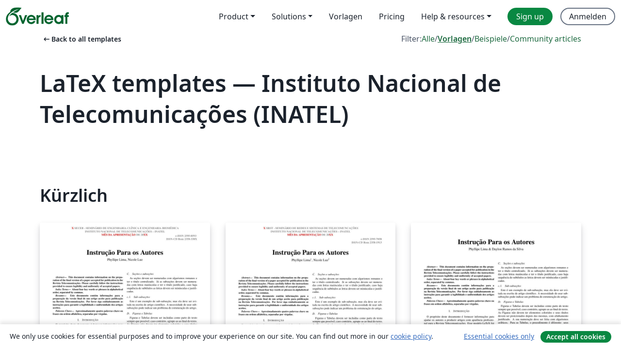

--- FILE ---
content_type: text/html; charset=utf-8
request_url: https://de.overleaf.com/latex/templates/tagged/inatel
body_size: 12608
content:
<!DOCTYPE html><html lang="de"><head><title translate="no">Vorlagen - Zeitschriften, Lebensläufe, Präsentationen, Berichte und mehr - Overleaf, Online-LaTeX-Editor</title><meta name="twitter:title" content="Vorlagen - Zeitschriften, Lebensläufe, Präsentationen, Berichte und mehr"><meta name="og:title" content="Vorlagen - Zeitschriften, Lebensläufe, Präsentationen, Berichte und mehr"><meta name="description" content="Erstelle schöne Dokumente ausgehend von unserer Galerie mit LaTeX-Vorlagen für Zeitschriften, Konferenzen, Abschlussarbeiten, Berichte, Lebensläufe und vieles mehr."><meta itemprop="description" content="Erstelle schöne Dokumente ausgehend von unserer Galerie mit LaTeX-Vorlagen für Zeitschriften, Konferenzen, Abschlussarbeiten, Berichte, Lebensläufe und vieles mehr."><meta itemprop="image" content="https://cdn.overleaf.com/img/ol-brand/overleaf_og_logo.png"><meta name="image" content="https://cdn.overleaf.com/img/ol-brand/overleaf_og_logo.png"><meta itemprop="name" content="Overleaf, the Online LaTeX Editor"><meta name="twitter:card" content="summary"><meta name="twitter:site" content="@overleaf"><meta name="twitter:description" content="Ein einfach bedienbarer Online-LaTeX-Editor. Keine Installation notwendig, Zusammenarbeit in Echtzeit, Versionskontrolle, Hunderte von LaTeX-Vorlagen und mehr"><meta name="twitter:image" content="https://cdn.overleaf.com/img/ol-brand/overleaf_og_logo.png"><meta property="fb:app_id" content="400474170024644"><meta property="og:description" content="Ein einfach bedienbarer Online-LaTeX-Editor. Keine Installation notwendig, Zusammenarbeit in Echtzeit, Versionskontrolle, Hunderte von LaTeX-Vorlagen und mehr"><meta property="og:image" content="https://cdn.overleaf.com/img/ol-brand/overleaf_og_logo.png"><meta property="og:type" content="website"><meta name="viewport" content="width=device-width, initial-scale=1.0, user-scalable=yes"><link rel="icon" sizes="32x32" href="https://cdn.overleaf.com/favicon-32x32.png"><link rel="icon" sizes="16x16" href="https://cdn.overleaf.com/favicon-16x16.png"><link rel="icon" href="https://cdn.overleaf.com/favicon.svg" type="image/svg+xml"><link rel="apple-touch-icon" href="https://cdn.overleaf.com/apple-touch-icon.png"><link rel="mask-icon" href="https://cdn.overleaf.com/mask-favicon.svg" color="#046530"><link rel="canonical" href="https://de.overleaf.com/latex/templates/tagged/inatel"><link rel="manifest" href="https://cdn.overleaf.com/web.sitemanifest"><link rel="stylesheet" href="https://cdn.overleaf.com/stylesheets/main-style-2a0b9f51916bec1e9e1f.css" id="main-stylesheet"><link rel="alternate" href="https://www.overleaf.com/latex/templates/tagged/inatel" hreflang="en"><link rel="alternate" href="https://cs.overleaf.com/latex/templates/tagged/inatel" hreflang="cs"><link rel="alternate" href="https://es.overleaf.com/latex/templates/tagged/inatel" hreflang="es"><link rel="alternate" href="https://pt.overleaf.com/latex/templates/tagged/inatel" hreflang="pt"><link rel="alternate" href="https://fr.overleaf.com/latex/templates/tagged/inatel" hreflang="fr"><link rel="alternate" href="https://de.overleaf.com/latex/templates/tagged/inatel" hreflang="de"><link rel="alternate" href="https://sv.overleaf.com/latex/templates/tagged/inatel" hreflang="sv"><link rel="alternate" href="https://tr.overleaf.com/latex/templates/tagged/inatel" hreflang="tr"><link rel="alternate" href="https://it.overleaf.com/latex/templates/tagged/inatel" hreflang="it"><link rel="alternate" href="https://cn.overleaf.com/latex/templates/tagged/inatel" hreflang="zh-CN"><link rel="alternate" href="https://no.overleaf.com/latex/templates/tagged/inatel" hreflang="no"><link rel="alternate" href="https://ru.overleaf.com/latex/templates/tagged/inatel" hreflang="ru"><link rel="alternate" href="https://da.overleaf.com/latex/templates/tagged/inatel" hreflang="da"><link rel="alternate" href="https://ko.overleaf.com/latex/templates/tagged/inatel" hreflang="ko"><link rel="alternate" href="https://ja.overleaf.com/latex/templates/tagged/inatel" hreflang="ja"><link rel="preload" href="https://cdn.overleaf.com/js/de-json-5eb32c259a2b742a8c9a.js" as="script" nonce="vC1GuSnrjErRjhrwCzfoWw=="><script type="text/javascript" nonce="vC1GuSnrjErRjhrwCzfoWw==" id="ga-loader" data-ga-token="UA-112092690-1" data-ga-token-v4="G-RV4YBCCCWJ" data-cookie-domain=".overleaf.com" data-session-analytics-id="aabd3e37-3e1d-4b99-b865-441942ceb3f9">var gaSettings = document.querySelector('#ga-loader').dataset;
var gaid = gaSettings.gaTokenV4;
var gaToken = gaSettings.gaToken;
var cookieDomain = gaSettings.cookieDomain;
var sessionAnalyticsId = gaSettings.sessionAnalyticsId;
if(gaid) {
    var additionalGaConfig = sessionAnalyticsId ? { 'user_id': sessionAnalyticsId } : {};
    window.dataLayer = window.dataLayer || [];
    function gtag(){
        dataLayer.push(arguments);
    }
    gtag('js', new Date());
    gtag('config', gaid, { 'anonymize_ip': true, ...additionalGaConfig });
}
if (gaToken) {
    window.ga = window.ga || function () {
        (window.ga.q = window.ga.q || []).push(arguments);
    }, window.ga.l = 1 * new Date();
}
var loadGA = window.olLoadGA = function() {
    if (gaid) {
        var s = document.createElement('script');
        s.setAttribute('async', 'async');
        s.setAttribute('src', 'https://www.googletagmanager.com/gtag/js?id=' + gaid);
        document.querySelector('head').append(s);
    } 
    if (gaToken) {
        (function(i,s,o,g,r,a,m){i['GoogleAnalyticsObject']=r;i[r]=i[r]||function(){
        (i[r].q=i[r].q||[]).push(arguments)},i[r].l=1*new Date();a=s.createElement(o),
        m=s.getElementsByTagName(o)[0];a.async=1;a.src=g;m.parentNode.insertBefore(a,m)
        })(window,document,'script','//www.google-analytics.com/analytics.js','ga');
        ga('create', gaToken, cookieDomain.replace(/^\./, ""));
        ga('set', 'anonymizeIp', true);
        if (sessionAnalyticsId) {
            ga('set', 'userId', sessionAnalyticsId);
        }
        ga('send', 'pageview');
    }
};
// Check if consent given (features/cookie-banner)
var oaCookie = document.cookie.split('; ').find(function(cookie) {
    return cookie.startsWith('oa=');
});
if(oaCookie) {
    var oaCookieValue = oaCookie.split('=')[1];
    if(oaCookieValue === '1') {
        loadGA();
    }
}
</script><meta name="ol-csrfToken" content="HUixbTft-ewgeYIT2X0jiuHKrSZnFLzgUuGY"><meta name="ol-baseAssetPath" content="https://cdn.overleaf.com/"><meta name="ol-mathJaxPath" content="/js/libs/mathjax-3.2.2/es5/tex-svg-full.js"><meta name="ol-dictionariesRoot" content="/js/dictionaries/0.0.3/"><meta name="ol-usersEmail" content=""><meta name="ol-ab" data-type="json" content="{}"><meta name="ol-user_id"><meta name="ol-i18n" data-type="json" content="{&quot;currentLangCode&quot;:&quot;de&quot;}"><meta name="ol-ExposedSettings" data-type="json" content="{&quot;isOverleaf&quot;:true,&quot;appName&quot;:&quot;Overleaf&quot;,&quot;adminEmail&quot;:&quot;support@overleaf.com&quot;,&quot;dropboxAppName&quot;:&quot;Overleaf&quot;,&quot;ieeeBrandId&quot;:15,&quot;hasAffiliationsFeature&quot;:true,&quot;hasSamlFeature&quot;:true,&quot;samlInitPath&quot;:&quot;/saml/ukamf/init&quot;,&quot;hasLinkUrlFeature&quot;:true,&quot;hasLinkedProjectFileFeature&quot;:true,&quot;hasLinkedProjectOutputFileFeature&quot;:true,&quot;siteUrl&quot;:&quot;https://www.overleaf.com&quot;,&quot;emailConfirmationDisabled&quot;:false,&quot;maxEntitiesPerProject&quot;:2000,&quot;maxUploadSize&quot;:52428800,&quot;projectUploadTimeout&quot;:120000,&quot;recaptchaSiteKey&quot;:&quot;6LebiTwUAAAAAMuPyjA4pDA4jxPxPe2K9_ndL74Q&quot;,&quot;recaptchaDisabled&quot;:{&quot;invite&quot;:true,&quot;login&quot;:false,&quot;passwordReset&quot;:false,&quot;register&quot;:false,&quot;addEmail&quot;:false},&quot;textExtensions&quot;:[&quot;tex&quot;,&quot;latex&quot;,&quot;sty&quot;,&quot;cls&quot;,&quot;bst&quot;,&quot;bib&quot;,&quot;bibtex&quot;,&quot;txt&quot;,&quot;tikz&quot;,&quot;mtx&quot;,&quot;rtex&quot;,&quot;md&quot;,&quot;asy&quot;,&quot;lbx&quot;,&quot;bbx&quot;,&quot;cbx&quot;,&quot;m&quot;,&quot;lco&quot;,&quot;dtx&quot;,&quot;ins&quot;,&quot;ist&quot;,&quot;def&quot;,&quot;clo&quot;,&quot;ldf&quot;,&quot;rmd&quot;,&quot;lua&quot;,&quot;gv&quot;,&quot;mf&quot;,&quot;yml&quot;,&quot;yaml&quot;,&quot;lhs&quot;,&quot;mk&quot;,&quot;xmpdata&quot;,&quot;cfg&quot;,&quot;rnw&quot;,&quot;ltx&quot;,&quot;inc&quot;],&quot;editableFilenames&quot;:[&quot;latexmkrc&quot;,&quot;.latexmkrc&quot;,&quot;makefile&quot;,&quot;gnumakefile&quot;],&quot;validRootDocExtensions&quot;:[&quot;tex&quot;,&quot;Rtex&quot;,&quot;ltx&quot;,&quot;Rnw&quot;],&quot;fileIgnorePattern&quot;:&quot;**/{{__MACOSX,.git,.texpadtmp,.R}{,/**},.!(latexmkrc),*.{dvi,aux,log,toc,out,pdfsync,synctex,synctex(busy),fdb_latexmk,fls,nlo,ind,glo,gls,glg,bbl,blg,doc,docx,gz,swp}}&quot;,&quot;sentryAllowedOriginRegex&quot;:&quot;^(https://[a-z]+\\\\.overleaf.com|https://cdn.overleaf.com|https://compiles.overleafusercontent.com)/&quot;,&quot;sentryDsn&quot;:&quot;https://4f0989f11cb54142a5c3d98b421b930a@app.getsentry.com/34706&quot;,&quot;sentryEnvironment&quot;:&quot;production&quot;,&quot;sentryRelease&quot;:&quot;f6589bdbf0ac7e71313739e3e3f4fb5bedd48c22&quot;,&quot;hotjarId&quot;:&quot;5148484&quot;,&quot;hotjarVersion&quot;:&quot;6&quot;,&quot;enableSubscriptions&quot;:true,&quot;gaToken&quot;:&quot;UA-112092690-1&quot;,&quot;gaTokenV4&quot;:&quot;G-RV4YBCCCWJ&quot;,&quot;propensityId&quot;:&quot;propensity-001384&quot;,&quot;cookieDomain&quot;:&quot;.overleaf.com&quot;,&quot;templateLinks&quot;:[{&quot;name&quot;:&quot;Journal articles&quot;,&quot;url&quot;:&quot;/gallery/tagged/academic-journal&quot;,&quot;trackingKey&quot;:&quot;academic-journal&quot;},{&quot;name&quot;:&quot;Books&quot;,&quot;url&quot;:&quot;/gallery/tagged/book&quot;,&quot;trackingKey&quot;:&quot;book&quot;},{&quot;name&quot;:&quot;Formal letters&quot;,&quot;url&quot;:&quot;/gallery/tagged/formal-letter&quot;,&quot;trackingKey&quot;:&quot;formal-letter&quot;},{&quot;name&quot;:&quot;Assignments&quot;,&quot;url&quot;:&quot;/gallery/tagged/homework&quot;,&quot;trackingKey&quot;:&quot;homework-assignment&quot;},{&quot;name&quot;:&quot;Posters&quot;,&quot;url&quot;:&quot;/gallery/tagged/poster&quot;,&quot;trackingKey&quot;:&quot;poster&quot;},{&quot;name&quot;:&quot;Presentations&quot;,&quot;url&quot;:&quot;/gallery/tagged/presentation&quot;,&quot;trackingKey&quot;:&quot;presentation&quot;},{&quot;name&quot;:&quot;Reports&quot;,&quot;url&quot;:&quot;/gallery/tagged/report&quot;,&quot;trackingKey&quot;:&quot;lab-report&quot;},{&quot;name&quot;:&quot;CVs and résumés&quot;,&quot;url&quot;:&quot;/gallery/tagged/cv&quot;,&quot;trackingKey&quot;:&quot;cv&quot;},{&quot;name&quot;:&quot;Theses&quot;,&quot;url&quot;:&quot;/gallery/tagged/thesis&quot;,&quot;trackingKey&quot;:&quot;thesis&quot;},{&quot;name&quot;:&quot;view_all&quot;,&quot;url&quot;:&quot;/latex/templates&quot;,&quot;trackingKey&quot;:&quot;view-all&quot;}],&quot;labsEnabled&quot;:true,&quot;wikiEnabled&quot;:true,&quot;templatesEnabled&quot;:true,&quot;cioWriteKey&quot;:&quot;2530db5896ec00db632a&quot;,&quot;cioSiteId&quot;:&quot;6420c27bb72163938e7d&quot;,&quot;linkedInInsightsPartnerId&quot;:&quot;7472905&quot;}"><meta name="ol-splitTestVariants" data-type="json" content="{&quot;hotjar-marketing&quot;:&quot;enabled&quot;}"><meta name="ol-splitTestInfo" data-type="json" content="{&quot;hotjar-marketing&quot;:{&quot;phase&quot;:&quot;release&quot;,&quot;badgeInfo&quot;:{&quot;tooltipText&quot;:&quot;&quot;,&quot;url&quot;:&quot;&quot;}}}"><meta name="ol-algolia" data-type="json" content="{&quot;appId&quot;:&quot;SK53GL4JLY&quot;,&quot;apiKey&quot;:&quot;9ac63d917afab223adbd2cd09ad0eb17&quot;,&quot;indexes&quot;:{&quot;wiki&quot;:&quot;learn-wiki&quot;,&quot;gallery&quot;:&quot;gallery-production&quot;}}"><meta name="ol-isManagedAccount" data-type="boolean"><meta name="ol-shouldLoadHotjar" data-type="boolean" content><meta name="ol-galleryTagName" data-type="string" content="inatel"></head><body class="website-redesign" data-theme="default"><a class="skip-to-content" href="#main-content">Zum Inhalt springen</a><nav class="navbar navbar-default navbar-main navbar-expand-lg website-redesign-navbar" aria-label="Primary"><div class="container-fluid navbar-container"><div class="navbar-header"><a class="navbar-brand" href="/" aria-label="Overleaf"><div class="navbar-logo"></div></a></div><button class="navbar-toggler collapsed" id="navbar-toggle-btn" type="button" data-bs-toggle="collapse" data-bs-target="#navbar-main-collapse" aria-controls="navbar-main-collapse" aria-expanded="false" aria-label="Toggle Navigation"><span class="material-symbols" aria-hidden="true" translate="no">menu</span></button><div class="navbar-collapse collapse" id="navbar-main-collapse"><ul class="nav navbar-nav navbar-right ms-auto" role="menubar"><!-- loop over header_extras--><li class="dropdown subdued" role="none"><button class="dropdown-toggle" aria-haspopup="true" aria-expanded="false" data-bs-toggle="dropdown" role="menuitem" event-tracking="menu-expand" event-tracking-mb="true" event-tracking-trigger="click" event-segmentation="{&quot;item&quot;:&quot;product&quot;,&quot;location&quot;:&quot;top-menu&quot;}">Product</button><ul class="dropdown-menu dropdown-menu-end" role="menu"><li role="none"><a class="dropdown-item" role="menuitem" href="/about/features-overview" event-tracking="menu-click" event-tracking-mb="true" event-tracking-trigger="click" event-segmentation='{"item":"premium-features","location":"top-menu"}'>Features</a></li><li role="none"><a class="dropdown-item" role="menuitem" href="/about/ai-features" event-tracking="menu-click" event-tracking-mb="true" event-tracking-trigger="click" event-segmentation='{"item":"ai-features","location":"top-menu"}'>AI</a></li></ul></li><li class="dropdown subdued" role="none"><button class="dropdown-toggle" aria-haspopup="true" aria-expanded="false" data-bs-toggle="dropdown" role="menuitem" event-tracking="menu-expand" event-tracking-mb="true" event-tracking-trigger="click" event-segmentation="{&quot;item&quot;:&quot;solutions&quot;,&quot;location&quot;:&quot;top-menu&quot;}">Solutions</button><ul class="dropdown-menu dropdown-menu-end" role="menu"><li role="none"><a class="dropdown-item" role="menuitem" href="/for/enterprises" event-tracking="menu-click" event-tracking-mb="true" event-tracking-trigger="click" event-segmentation='{"item":"enterprises","location":"top-menu"}'>For business</a></li><li role="none"><a class="dropdown-item" role="menuitem" href="/for/universities" event-tracking="menu-click" event-tracking-mb="true" event-tracking-trigger="click" event-segmentation='{"item":"universities","location":"top-menu"}'>Für Universitäten</a></li><li role="none"><a class="dropdown-item" role="menuitem" href="/for/government" event-tracking="menu-click" event-tracking-mb="true" event-tracking-trigger="click" event-segmentation='{"item":"government","location":"top-menu"}'>For government</a></li><li role="none"><a class="dropdown-item" role="menuitem" href="/for/publishers" event-tracking="menu-click" event-tracking-mb="true" event-tracking-trigger="click" event-segmentation='{"item":"publishers","location":"top-menu"}'>Für Verlage</a></li><li role="none"><a class="dropdown-item" role="menuitem" href="/about/customer-stories" event-tracking="menu-click" event-tracking-mb="true" event-tracking-trigger="click" event-segmentation='{"item":"customer-stories","location":"top-menu"}'>Customer stories</a></li></ul></li><li class="subdued" role="none"><a class="nav-link subdued" role="menuitem" href="/latex/templates" event-tracking="menu-click" event-tracking-mb="true" event-tracking-trigger="click" event-segmentation='{"item":"templates","location":"top-menu"}'>Vorlagen</a></li><li class="subdued" role="none"><a class="nav-link subdued" role="menuitem" href="/user/subscription/plans" event-tracking="menu-click" event-tracking-mb="true" event-tracking-trigger="click" event-segmentation='{"item":"pricing","location":"top-menu"}'>Pricing</a></li><li class="dropdown subdued nav-item-help" role="none"><button class="dropdown-toggle" aria-haspopup="true" aria-expanded="false" data-bs-toggle="dropdown" role="menuitem" event-tracking="menu-expand" event-tracking-mb="true" event-tracking-trigger="click" event-segmentation="{&quot;item&quot;:&quot;help-and-resources&quot;,&quot;location&quot;:&quot;top-menu&quot;}">Help & resources</button><ul class="dropdown-menu dropdown-menu-end" role="menu"><li role="none"><a class="dropdown-item" role="menuitem" href="/learn" event-tracking="menu-click" event-tracking-mb="true" event-tracking-trigger="click" event-segmentation='{"item":"learn","location":"top-menu"}'>Dokumentation</a></li><li role="none"><a class="dropdown-item" role="menuitem" href="/for/community/resources" event-tracking="menu-click" event-tracking-mb="true" event-tracking-trigger="click" event-segmentation='{"item":"help-guides","location":"top-menu"}'>Help guides</a></li><li role="none"><a class="dropdown-item" role="menuitem" href="/about/why-latex" event-tracking="menu-click" event-tracking-mb="true" event-tracking-trigger="click" event-segmentation='{"item":"why-latex","location":"top-menu"}'>Why LaTeX?</a></li><li role="none"><a class="dropdown-item" role="menuitem" href="/blog" event-tracking="menu-click" event-tracking-mb="true" event-tracking-trigger="click" event-segmentation='{"item":"blog","location":"top-menu"}'>Blog</a></li><li role="none"><a class="dropdown-item" role="menuitem" data-ol-open-contact-form-modal="contact-us" data-bs-target="#contactUsModal" href data-bs-toggle="modal" event-tracking="menu-click" event-tracking-mb="true" event-tracking-trigger="click" event-segmentation='{"item":"contact","location":"top-menu"}'><span>Kontaktiere uns</span></a></li></ul></li><!-- logged out--><!-- register link--><li class="primary" role="none"><a class="nav-link" role="menuitem" href="/register" event-tracking="menu-click" event-tracking-action="clicked" event-tracking-trigger="click" event-tracking-mb="true" event-segmentation='{"page":"/latex/templates/tagged/inatel","item":"register","location":"top-menu"}'>Sign up</a></li><!-- login link--><li role="none"><a class="nav-link" role="menuitem" href="/login" event-tracking="menu-click" event-tracking-action="clicked" event-tracking-trigger="click" event-tracking-mb="true" event-segmentation='{"page":"/latex/templates/tagged/inatel","item":"login","location":"top-menu"}'>Anmelden</a></li><!-- projects link and account menu--></ul></div></div></nav><main class="gallery gallery-tagged content content-page" id="main-content"><div class="container"><div class="tagged-header-container"><div class="row"><div class="col-xl-6 col-lg-5"><a class="previous-page-link" href="/latex/templates"><span class="material-symbols material-symbols-rounded" aria-hidden="true" translate="no">arrow_left_alt</span>Back to all templates</a></div><div class="col-xl-6 col-lg-7"><div class="gallery-filters"><span>Filter:</span><a href="/gallery/tagged/inatel">Alle</a><span aria-hidden="true">/</span><a class="active" href="/latex/templates/tagged/inatel">Vorlagen</a><span aria-hidden="true">/</span><a href="/latex/examples/tagged/inatel">Beispiele</a><span aria-hidden="true">/</span><a href="/articles/tagged/inatel">Community articles</a></div></div><div class="col-md-12"><h1 class="gallery-title">LaTeX templates — Instituto Nacional de Telecomunicações (INATEL)</h1></div></div><div class="row"><div class="col-lg-8"><p class="gallery-summary"></p></div></div></div><div class="row recent-docs"><div class="col-md-12"><h2>Kürzlich</h2></div></div><div class="row gallery-container"><div class="gallery-thumbnail col-12 col-md-6 col-lg-4"><a href="/latex/templates/modelo-inatel-pg-seceb/kpspfhjhpnnr" event-tracking-mb="true" event-tracking="gallery-list-item-click" event-tracking-trigger="click" event-segmentation="{&quot;template&quot;:&quot;/latex/templates/modelo-inatel-pg-seceb/kpspfhjhpnnr&quot;,&quot;featuredList&quot;:false,&quot;urlSlug&quot;:&quot;modelo-inatel-pg-seceb&quot;,&quot;type&quot;:&quot;template&quot;}"><div class="thumbnail"><img src="https://writelatex.s3.amazonaws.com/published_ver/15763.jpeg?X-Amz-Expires=14400&amp;X-Amz-Date=20260223T234944Z&amp;X-Amz-Algorithm=AWS4-HMAC-SHA256&amp;X-Amz-Credential=AKIAWJBOALPNFPV7PVH5/20260223/us-east-1/s3/aws4_request&amp;X-Amz-SignedHeaders=host&amp;X-Amz-Signature=33943c5327c09b745c0128c7f8e62c9708c29b09e2a6a340f34b5c3965cdd158" alt="Modelo_INATEL_PG_SECEB"></div><span class="gallery-list-item-title"><span class="caption-title">Modelo_INATEL_PG_SECEB</span><span class="badge-container"></span></span></a><div class="caption"><p class="caption-description">Modelo de TCC para alunos do Programa de Pós-Graduação em Engenharia Clínica e Engenharia Biomédica</p><div class="author-name"><div>Phyllipe Lima, Nicole Luz</div></div></div></div><div class="gallery-thumbnail col-12 col-md-6 col-lg-4"><a href="/latex/templates/modelo-inatel-pg-srst/ypbqmtppbwhk" event-tracking-mb="true" event-tracking="gallery-list-item-click" event-tracking-trigger="click" event-segmentation="{&quot;template&quot;:&quot;/latex/templates/modelo-inatel-pg-srst/ypbqmtppbwhk&quot;,&quot;featuredList&quot;:false,&quot;urlSlug&quot;:&quot;modelo-inatel-pg-srst&quot;,&quot;type&quot;:&quot;template&quot;}"><div class="thumbnail"><img src="https://writelatex.s3.amazonaws.com/published_ver/15728.jpeg?X-Amz-Expires=14400&amp;X-Amz-Date=20260223T234944Z&amp;X-Amz-Algorithm=AWS4-HMAC-SHA256&amp;X-Amz-Credential=AKIAWJBOALPNFPV7PVH5/20260223/us-east-1/s3/aws4_request&amp;X-Amz-SignedHeaders=host&amp;X-Amz-Signature=06a2079f2485e0bc76195c0b0e72aa15a079bc48d7a880e93ebb033d60af6461" alt="Modelo_INATEL_PG_SRST"></div><span class="gallery-list-item-title"><span class="caption-title">Modelo_INATEL_PG_SRST</span><span class="badge-container"></span></span></a><div class="caption"><p class="caption-description">Modelo de TCC para alunos do Programa de Pós-Graduação em Redes e Sistemas de Telecomunicações</p><div class="author-name"><div>Phyllipe Lima, Nicole Luz</div></div></div></div><div class="gallery-thumbnail col-12 col-md-6 col-lg-4"><a href="/latex/templates/modelo-inatel-tcc-graduacao/pdbbggsqzyhf" event-tracking-mb="true" event-tracking="gallery-list-item-click" event-tracking-trigger="click" event-segmentation="{&quot;template&quot;:&quot;/latex/templates/modelo-inatel-tcc-graduacao/pdbbggsqzyhf&quot;,&quot;featuredList&quot;:false,&quot;urlSlug&quot;:&quot;modelo-inatel-tcc-graduacao&quot;,&quot;type&quot;:&quot;template&quot;}"><div class="thumbnail"><img src="https://writelatex.s3.amazonaws.com/published_ver/21354.jpeg?X-Amz-Expires=14400&amp;X-Amz-Date=20260223T234944Z&amp;X-Amz-Algorithm=AWS4-HMAC-SHA256&amp;X-Amz-Credential=AKIAWJBOALPNFPV7PVH5/20260223/us-east-1/s3/aws4_request&amp;X-Amz-SignedHeaders=host&amp;X-Amz-Signature=47d87e8e597110d12656a10eb5c1ffc807ea73a84a9ef7ef354ddb585da051ca" alt="Modelo INATEL TCC GRADUACAO"></div><span class="gallery-list-item-title"><span class="caption-title">Modelo INATEL TCC GRADUACAO</span><span class="badge-container"></span></span></a><div class="caption"><p class="caption-description">Modelo de TCC para alunos da graduação dos cursos que utilizam artigos científicos.</p><div class="author-name"><div>Phyllipe Lima, Daylon Ramos</div></div></div></div><div class="gallery-thumbnail col-12 col-md-6 col-lg-4"><a href="/latex/templates/modelo-inatel-trabalhos-gerais/srkgdwmvzcsw" event-tracking-mb="true" event-tracking="gallery-list-item-click" event-tracking-trigger="click" event-segmentation="{&quot;template&quot;:&quot;/latex/templates/modelo-inatel-trabalhos-gerais/srkgdwmvzcsw&quot;,&quot;featuredList&quot;:false,&quot;urlSlug&quot;:&quot;modelo-inatel-trabalhos-gerais&quot;,&quot;type&quot;:&quot;template&quot;}"><div class="thumbnail"><img src="https://writelatex.s3.amazonaws.com/published_ver/21380.jpeg?X-Amz-Expires=14400&amp;X-Amz-Date=20260223T234944Z&amp;X-Amz-Algorithm=AWS4-HMAC-SHA256&amp;X-Amz-Credential=AKIAWJBOALPNFPV7PVH5/20260223/us-east-1/s3/aws4_request&amp;X-Amz-SignedHeaders=host&amp;X-Amz-Signature=c78e1b20e056088607c29ccf1795c0a7d7bf601405acdf0b8e35c47237f94490" alt="Modelo_INATEL_Trabalhos_Gerais"></div><span class="gallery-list-item-title"><span class="caption-title">Modelo_INATEL_Trabalhos_Gerais</span><span class="badge-container"></span></span></a><div class="caption"><p class="caption-description">Modelo de escrita de artigos científicos usado para trabalhos de disciplinas do Inatel</p><div class="author-name"><div>Phyllipe Lima, Nicole Luz</div></div></div></div><div class="gallery-thumbnail col-12 col-md-6 col-lg-4"><a href="/latex/templates/modelo-inatel-pg-mba-gestao/chpcxmhyxxtk" event-tracking-mb="true" event-tracking="gallery-list-item-click" event-tracking-trigger="click" event-segmentation="{&quot;template&quot;:&quot;/latex/templates/modelo-inatel-pg-mba-gestao/chpcxmhyxxtk&quot;,&quot;featuredList&quot;:false,&quot;urlSlug&quot;:&quot;modelo-inatel-pg-mba-gestao&quot;,&quot;type&quot;:&quot;template&quot;}"><div class="thumbnail"><img src="https://writelatex.s3.amazonaws.com/published_ver/15764.jpeg?X-Amz-Expires=14400&amp;X-Amz-Date=20260223T234944Z&amp;X-Amz-Algorithm=AWS4-HMAC-SHA256&amp;X-Amz-Credential=AKIAWJBOALPNFPV7PVH5/20260223/us-east-1/s3/aws4_request&amp;X-Amz-SignedHeaders=host&amp;X-Amz-Signature=e6982dd485d8b2c0b0791a0108558432247c345b293365c477f8456acc54444d" alt="Modelo_INATEL_PG_MBA_GESTAO"></div><span class="gallery-list-item-title"><span class="caption-title">Modelo_INATEL_PG_MBA_GESTAO</span><span class="badge-container"></span></span></a><div class="caption"><p class="caption-description">Modelo de escrita de Trabalho de Conclusão de Curso para MBA em Gestão Empresarial em Ambiente Tecnológico</p><div class="author-name"><div>Phyllipe Lima, Nicole Luz</div></div></div></div><div class="gallery-thumbnail col-12 col-md-6 col-lg-4"><a href="/latex/templates/modelo-inatel-pg-ind-4/qkxftkqqpgzp" event-tracking-mb="true" event-tracking="gallery-list-item-click" event-tracking-trigger="click" event-segmentation="{&quot;template&quot;:&quot;/latex/templates/modelo-inatel-pg-ind-4/qkxftkqqpgzp&quot;,&quot;featuredList&quot;:false,&quot;urlSlug&quot;:&quot;modelo-inatel-pg-ind-4&quot;,&quot;type&quot;:&quot;template&quot;}"><div class="thumbnail"><img src="https://writelatex.s3.amazonaws.com/published_ver/15762.jpeg?X-Amz-Expires=14400&amp;X-Amz-Date=20260223T234944Z&amp;X-Amz-Algorithm=AWS4-HMAC-SHA256&amp;X-Amz-Credential=AKIAWJBOALPNFPV7PVH5/20260223/us-east-1/s3/aws4_request&amp;X-Amz-SignedHeaders=host&amp;X-Amz-Signature=fb1140cca77a2400cfe7a6e0c605f3f0affe46339edd17462a1eccf9ee5c21bf" alt="Modelo_INATEL_PG_IND_4"></div><span class="gallery-list-item-title"><span class="caption-title">Modelo_INATEL_PG_IND_4</span><span class="badge-container"></span></span></a><div class="caption"><p class="caption-description">Modelo de escrita de Trabalho de Conclusão de Curso para o curso de Pós-Graduação em Indústria 4.0 do Inatel</p><div class="author-name"><div>Phyllipe Lima, Daylon Ramos</div></div></div></div><div class="gallery-thumbnail col-12 col-md-6 col-lg-4"><a href="/latex/templates/modelo-de-dissertacao-tese-instituto-nacional-de-telecomunicacoes-inatel/wgtgmsdbgfpq" event-tracking-mb="true" event-tracking="gallery-list-item-click" event-tracking-trigger="click" event-segmentation="{&quot;template&quot;:&quot;/latex/templates/modelo-de-dissertacao-tese-instituto-nacional-de-telecomunicacoes-inatel/wgtgmsdbgfpq&quot;,&quot;featuredList&quot;:false,&quot;urlSlug&quot;:&quot;modelo-de-dissertacao-tese-instituto-nacional-de-telecomunicacoes-inatel&quot;,&quot;type&quot;:&quot;template&quot;}"><div class="thumbnail"><img src="https://writelatex.s3.amazonaws.com/published_ver/32771.jpeg?X-Amz-Expires=14400&amp;X-Amz-Date=20260223T234944Z&amp;X-Amz-Algorithm=AWS4-HMAC-SHA256&amp;X-Amz-Credential=AKIAWJBOALPNFPV7PVH5/20260223/us-east-1/s3/aws4_request&amp;X-Amz-SignedHeaders=host&amp;X-Amz-Signature=9034ab096ab5f416d898d711e17e9986eba490d3836706b4fe3511f476d2d746" alt="Modelo de Dissertação-Tese Instituto Nacional de Telecomunicações - Inatel"></div><span class="gallery-list-item-title"><span class="caption-title">Modelo de Dissertação-Tese Instituto Nacional de Telecomunicações - Inatel</span><span class="badge-container"></span></span></a><div class="caption"><p class="caption-description">Template para Dissertação/Tese do Instituto Nacional de Telecomunicações - Inatel.</p><div class="author-name"><div>Lucas dos Santos Costa</div></div></div></div><div class="gallery-thumbnail col-12 col-md-6 col-lg-4"><a href="/latex/templates/modelo-inatel-pg-saisee/zmmbnwwwqxfp" event-tracking-mb="true" event-tracking="gallery-list-item-click" event-tracking-trigger="click" event-segmentation="{&quot;template&quot;:&quot;/latex/templates/modelo-inatel-pg-saisee/zmmbnwwwqxfp&quot;,&quot;featuredList&quot;:false,&quot;urlSlug&quot;:&quot;modelo-inatel-pg-saisee&quot;,&quot;type&quot;:&quot;template&quot;}"><div class="thumbnail"><img src="https://writelatex.s3.amazonaws.com/published_ver/15742.jpeg?X-Amz-Expires=14400&amp;X-Amz-Date=20260223T234944Z&amp;X-Amz-Algorithm=AWS4-HMAC-SHA256&amp;X-Amz-Credential=AKIAWJBOALPNFPV7PVH5/20260223/us-east-1/s3/aws4_request&amp;X-Amz-SignedHeaders=host&amp;X-Amz-Signature=f1b81bf87140c807dd2d32319099e763cf4c31057a73b9f7d86a76bb49793c09" alt="Modelo_INATEL_PG_SAISEE"></div><span class="gallery-list-item-title"><span class="caption-title">Modelo_INATEL_PG_SAISEE</span><span class="badge-container"></span></span></a><div class="caption"><p class="caption-description">Modelo de TCC para alunos do Programa de Pós-Graduação em Automação Industrial e Sistemas Eletro-Eletrônicos</p><div class="author-name"><div>Phyllipe Lima, Nicole Luz</div></div></div></div><div class="gallery-thumbnail col-12 col-md-6 col-lg-4"><a href="/latex/templates/modelo-inatel-pg-sdmcc/zhdvkbjsbxht" event-tracking-mb="true" event-tracking="gallery-list-item-click" event-tracking-trigger="click" event-segmentation="{&quot;template&quot;:&quot;/latex/templates/modelo-inatel-pg-sdmcc/zhdvkbjsbxht&quot;,&quot;featuredList&quot;:false,&quot;urlSlug&quot;:&quot;modelo-inatel-pg-sdmcc&quot;,&quot;type&quot;:&quot;template&quot;}"><div class="thumbnail"><img src="https://writelatex.s3.amazonaws.com/published_ver/21415.jpeg?X-Amz-Expires=14400&amp;X-Amz-Date=20260223T234944Z&amp;X-Amz-Algorithm=AWS4-HMAC-SHA256&amp;X-Amz-Credential=AKIAWJBOALPNFPV7PVH5/20260223/us-east-1/s3/aws4_request&amp;X-Amz-SignedHeaders=host&amp;X-Amz-Signature=7a5d0141e39e7b4250d834328a3165d254de97dc3139aeff90ac79e7e7e7dad0" alt="Modelo_INATEL_PG_SDMCC"></div><span class="gallery-list-item-title"><span class="caption-title">Modelo_INATEL_PG_SDMCC</span><span class="badge-container"></span></span></a><div class="caption"><p class="caption-description">Template para alunos do programa de Pós-Graduação  em Desenvolvimento de Aplicações para Dispositivo Móveis e Cloud Computing</p><div class="author-name"><div>Phyllipe Lima, Nicole Luz</div></div></div></div></div><div class="row related-tags-header"><div class="col"><h2>Ähnliche Stichwörter</h2></div></div><div class="row"><div class="col"><ul class="related-tags badge-link-list" id="related-tags"><li><a class="badge-link badge-link-light col-auto" href="/latex/templates/tagged/international-languages"><span class="badge text-dark bg-light"><span class="badge-content" data-bs-title="International Languages" data-badge-tooltip data-bs-placement="bottom">International Languages</span></span></a></li><li><a class="badge-link badge-link-light col-auto" href="/latex/templates/tagged/university"><span class="badge text-dark bg-light"><span class="badge-content" data-bs-title="University" data-badge-tooltip data-bs-placement="bottom">University</span></span></a></li><li><a class="badge-link badge-link-light col-auto" href="/latex/templates/tagged/conference-paper"><span class="badge text-dark bg-light"><span class="badge-content" data-bs-title="Conference Paper" data-badge-tooltip data-bs-placement="bottom">Conference Paper</span></span></a></li><li><a class="badge-link badge-link-light col-auto" href="/latex/templates/tagged/portuguese-brazilian"><span class="badge text-dark bg-light"><span class="badge-content" data-bs-title="Portuguese (Brazilian)" data-badge-tooltip data-bs-placement="bottom">Portuguese (Brazilian)</span></span></a></li><li><a class="badge-link badge-link-light col-auto" href="/latex/templates/tagged/twocolumn"><span class="badge text-dark bg-light"><span class="badge-content" data-bs-title="Two-column" data-badge-tooltip data-bs-placement="bottom">Two-column</span></span></a></li><li><a class="badge-link badge-link-light col-auto" href="/latex/templates/tagged/thesis"><span class="badge text-dark bg-light"><span class="badge-content" data-bs-title="Theses" data-badge-tooltip data-bs-placement="bottom">Theses</span></span></a></li><li><a class="badge-link badge-link-light col-auto" href="/latex/templates/tagged/report"><span class="badge text-dark bg-light"><span class="badge-content" data-bs-title="Reports" data-badge-tooltip data-bs-placement="bottom">Reports</span></span></a></li></ul></div></div><div class="row show-more-tags d-none" id="more-tags-container"><div class="col-auto"><button class="btn btn-sm btn-secondary" id="more-tags" aria-controls="related-tags">Show more</button></div></div><div class="row"><div class="col-12"><div class="begin-now-card"><div class="card card-pattern"><div class="card-body"><p class="dm-mono"><span class="font-size-display-xs"><span class="text-purple-bright">\begin</span><wbr><span class="text-green-bright">{</span><span>now</span><span class="text-green-bright">}</span></span></p><p>Discover why over 25 million people worldwide trust Overleaf with their work.</p><p class="card-links"><a class="btn btn-primary card-link" href="/register">Sign up for free</a><a class="btn card-link btn-secondary" href="/user/subscription/plans">Explore all plans</a></p></div></div></div></div></div></div></main><footer class="fat-footer hidden-print website-redesign-fat-footer"><div class="fat-footer-container"><div class="fat-footer-sections"><div class="footer-section" id="footer-brand"><a class="footer-brand" href="/" aria-label="Overleaf"></a></div><div class="footer-section"><h2 class="footer-section-heading">Über uns</h2><ul class="list-unstyled"><li><a href="/about">Über uns</a></li><li><a href="https://digitalscience.pinpointhq.com/">Karriere</a></li><li><a href="/blog">Blog</a></li></ul></div><div class="footer-section"><h2 class="footer-section-heading">Solutions</h2><ul class="list-unstyled"><li><a href="/for/enterprises">For business</a></li><li><a href="/for/universities">Für Universitäten</a></li><li><a href="/for/government">For government</a></li><li><a href="/for/publishers">Für Verlage</a></li><li><a href="/about/customer-stories">Customer stories</a></li></ul></div><div class="footer-section"><h2 class="footer-section-heading">Lernen</h2><ul class="list-unstyled"><li><a href="/learn/latex/Learn_LaTeX_in_30_minutes">LaTeX in 30 Minuten</a></li><li><a href="/latex/templates">Vorlagen</a></li><li><a href="/events/webinars">Webinare</a></li><li><a href="/learn/latex/Tutorials">Tutorials</a></li><li><a href="/learn/latex/Inserting_Images">So fügst du Bilder ein</a></li><li><a href="/learn/latex/Tables">So erstellst du Tabellen</a></li></ul></div><div class="footer-section"><h2 class="footer-section-heading">Pricing</h2><ul class="list-unstyled"><li><a href="/user/subscription/plans?itm_referrer=footer-for-indv">For individuals</a></li><li><a href="/user/subscription/plans?plan=group&amp;itm_referrer=footer-for-groups">For groups and organizations</a></li><li><a href="/user/subscription/plans?itm_referrer=footer-for-students#student-annual">Für Studierende</a></li></ul></div><div class="footer-section"><h2 class="footer-section-heading">Mach mit</h2><ul class="list-unstyled"><li><a href="https://forms.gle/67PSpN1bLnjGCmPQ9">Teile uns deine Meinung mit</a></li></ul></div><div class="footer-section"><h2 class="footer-section-heading">Hilfe</h2><ul class="list-unstyled"><li><a href="/learn">Dokumentation </a></li><li><a href="/contact">Kontaktiere uns </a></li><li><a href="https://status.overleaf.com/">Website-Status</a></li></ul></div></div><div class="fat-footer-base"><div class="fat-footer-base-section fat-footer-base-meta"><div class="fat-footer-base-item"><div class="fat-footer-base-copyright">© 2026 Overleaf</div><a href="/legal">Datenschutz und Nutzungsbedingungen</a><a href="https://www.digital-science.com/security-certifications/">Compliance</a></div><ul class="fat-footer-base-item list-unstyled fat-footer-base-language"><li class="dropdown dropup subdued language-picker" dropdown><button class="btn btn-link btn-inline-link" id="language-picker-toggle" dropdown-toggle data-ol-lang-selector-tooltip data-bs-toggle="dropdown" aria-haspopup="true" aria-expanded="false" aria-label="Select Sprache" tooltip="Sprache" title="Sprache"><span class="material-symbols" aria-hidden="true" translate="no">translate</span>&nbsp;<span class="language-picker-text">Deutsch</span></button><ul class="dropdown-menu dropdown-menu-sm-width" role="menu" aria-labelledby="language-picker-toggle"><li class="dropdown-header">Sprache</li><li class="lng-option"><a class="menu-indent dropdown-item" href="https://www.overleaf.com/latex/templates/tagged/inatel" role="menuitem" aria-selected="false">English</a></li><li class="lng-option"><a class="menu-indent dropdown-item" href="https://cs.overleaf.com/latex/templates/tagged/inatel" role="menuitem" aria-selected="false">Čeština</a></li><li class="lng-option"><a class="menu-indent dropdown-item" href="https://es.overleaf.com/latex/templates/tagged/inatel" role="menuitem" aria-selected="false">Español</a></li><li class="lng-option"><a class="menu-indent dropdown-item" href="https://pt.overleaf.com/latex/templates/tagged/inatel" role="menuitem" aria-selected="false">Português</a></li><li class="lng-option"><a class="menu-indent dropdown-item" href="https://fr.overleaf.com/latex/templates/tagged/inatel" role="menuitem" aria-selected="false">Français</a></li><li class="lng-option"><a class="menu-indent dropdown-item active" href="https://de.overleaf.com/latex/templates/tagged/inatel" role="menuitem" aria-selected="true">Deutsch<span class="material-symbols dropdown-item-trailing-icon" aria-hidden="true" translate="no">check</span></a></li><li class="lng-option"><a class="menu-indent dropdown-item" href="https://sv.overleaf.com/latex/templates/tagged/inatel" role="menuitem" aria-selected="false">Svenska</a></li><li class="lng-option"><a class="menu-indent dropdown-item" href="https://tr.overleaf.com/latex/templates/tagged/inatel" role="menuitem" aria-selected="false">Türkçe</a></li><li class="lng-option"><a class="menu-indent dropdown-item" href="https://it.overleaf.com/latex/templates/tagged/inatel" role="menuitem" aria-selected="false">Italiano</a></li><li class="lng-option"><a class="menu-indent dropdown-item" href="https://cn.overleaf.com/latex/templates/tagged/inatel" role="menuitem" aria-selected="false">简体中文</a></li><li class="lng-option"><a class="menu-indent dropdown-item" href="https://no.overleaf.com/latex/templates/tagged/inatel" role="menuitem" aria-selected="false">Norsk</a></li><li class="lng-option"><a class="menu-indent dropdown-item" href="https://ru.overleaf.com/latex/templates/tagged/inatel" role="menuitem" aria-selected="false">Русский</a></li><li class="lng-option"><a class="menu-indent dropdown-item" href="https://da.overleaf.com/latex/templates/tagged/inatel" role="menuitem" aria-selected="false">Dansk</a></li><li class="lng-option"><a class="menu-indent dropdown-item" href="https://ko.overleaf.com/latex/templates/tagged/inatel" role="menuitem" aria-selected="false">한국어</a></li><li class="lng-option"><a class="menu-indent dropdown-item" href="https://ja.overleaf.com/latex/templates/tagged/inatel" role="menuitem" aria-selected="false">日本語</a></li></ul></li></ul></div><div class="fat-footer-base-section fat-footer-base-social"><div class="fat-footer-base-item"><a class="fat-footer-social x-logo" href="https://x.com/overleaf"><svg xmlns="http://www.w3.org/2000/svg" viewBox="0 0 1200 1227" height="25"><path d="M714.163 519.284L1160.89 0H1055.03L667.137 450.887L357.328 0H0L468.492 681.821L0 1226.37H105.866L515.491 750.218L842.672 1226.37H1200L714.137 519.284H714.163ZM569.165 687.828L521.697 619.934L144.011 79.6944H306.615L611.412 515.685L658.88 583.579L1055.08 1150.3H892.476L569.165 687.854V687.828Z"></path></svg><span class="visually-hidden">Overleaf bei X</span></a><a class="fat-footer-social facebook-logo" href="https://www.facebook.com/overleaf.editor"><svg xmlns="http://www.w3.org/2000/svg" viewBox="0 0 666.66668 666.66717" height="25"><defs><clipPath id="a" clipPathUnits="userSpaceOnUse"><path d="M0 700h700V0H0Z"></path></clipPath></defs><g clip-path="url(#a)" transform="matrix(1.33333 0 0 -1.33333 -133.333 800)"><path class="background" d="M0 0c0 138.071-111.929 250-250 250S-500 138.071-500 0c0-117.245 80.715-215.622 189.606-242.638v166.242h-51.552V0h51.552v32.919c0 85.092 38.508 124.532 122.048 124.532 15.838 0 43.167-3.105 54.347-6.211V81.986c-5.901.621-16.149.932-28.882.932-40.993 0-56.832-15.528-56.832-55.9V0h81.659l-14.028-76.396h-67.631v-171.773C-95.927-233.218 0-127.818 0 0" fill="#0866ff" transform="translate(600 350)"></path><path class="text" d="m0 0 14.029 76.396H-67.63v27.019c0 40.372 15.838 55.899 56.831 55.899 12.733 0 22.981-.31 28.882-.931v69.253c-11.18 3.106-38.509 6.212-54.347 6.212-83.539 0-122.048-39.441-122.048-124.533V76.396h-51.552V0h51.552v-166.242a250.559 250.559 0 0 1 60.394-7.362c10.254 0 20.358.632 30.288 1.831V0Z" fill="#fff" transform="translate(447.918 273.604)"></path></g></svg><span class="visually-hidden">Overleaf bei Facebook</span></a><a class="fat-footer-social linkedin-logo" href="https://www.linkedin.com/company/writelatex-limited"><svg xmlns="http://www.w3.org/2000/svg" viewBox="0 0 72 72" height="25"><g fill="none" fill-rule="evenodd"><path class="background" fill="#2867b2" d="M8 72h56a8 8 0 0 0 8-8V8a8 8 0 0 0-8-8H8a8 8 0 0 0-8 8v56a8 8 0 0 0 8 8"></path><path class="text" fill="#FFF" d="M62 62H51.316V43.802c0-4.99-1.896-7.777-5.845-7.777-4.296 0-6.54 2.901-6.54 7.777V62H28.632V27.333H38.93v4.67s3.096-5.729 10.453-5.729c7.353 0 12.617 4.49 12.617 13.777zM16.35 22.794c-3.508 0-6.35-2.864-6.35-6.397C10 12.864 12.842 10 16.35 10c3.507 0 6.347 2.864 6.347 6.397 0 3.533-2.84 6.397-6.348 6.397ZM11.032 62h10.736V27.333H11.033V62"></path></g></svg><span class="visually-hidden">Overleaf bei LinkedIn</span></a></div></div></div></div></footer><section class="cookie-banner hidden-print hidden" aria-label="Cookie banner"><div class="cookie-banner-content">We only use cookies for essential purposes and to improve your experience on our site. You can find out more in our <a href="/legal#Cookies">cookie policy</a>.</div><div class="cookie-banner-actions"><button class="btn btn-link btn-sm" type="button" data-ol-cookie-banner-set-consent="essential">Essential cookies only</button><button class="btn btn-primary btn-sm" type="button" data-ol-cookie-banner-set-consent="all">Accept all cookies</button></div></section><div class="modal fade" id="contactUsModal" tabindex="-1" aria-labelledby="contactUsModalLabel" data-ol-contact-form-modal="contact-us"><div class="modal-dialog"><form name="contactForm" data-ol-async-form data-ol-contact-form data-ol-contact-form-with-search="true" role="form" aria-label="Kontaktiere uns" action="/support"><input name="inbox" type="hidden" value="support"><div class="modal-content"><div class="modal-header"><h4 class="modal-title" id="contactUsModalLabel">Kontaktiere uns</h4><button class="btn-close" type="button" data-bs-dismiss="modal" aria-label="Schließen"><span aria-hidden="true"></span></button></div><div class="modal-body"><div data-ol-not-sent><div class="modal-form-messages"><div class="form-messages-bottom-margin" data-ol-form-messages-new-style="" role="alert"></div><div class="notification notification-type-error" hidden data-ol-custom-form-message="error_performing_request" role="alert" aria-live="polite"><div class="notification-icon"><span class="material-symbols" aria-hidden="true" translate="no">error</span></div><div class="notification-content text-left">Es ist ein Fehler aufgetreten. Bitte versuche es erneut..</div></div></div><label class="form-label" for="contact-us-email-477">E-Mail</label><div class="mb-3"><input class="form-control" name="email" id="contact-us-email-477" required type="email" spellcheck="false" maxlength="255" value="" data-ol-contact-form-email-input></div><div class="form-group"><label class="form-label" for="contact-us-subject-477">Betreff</label><div class="mb-3"><input class="form-control" name="subject" id="contact-us-subject-477" required autocomplete="off" maxlength="255"><div data-ol-search-results-wrapper hidden><ul class="dropdown-menu contact-suggestions-dropdown show" data-ol-search-results aria-role="region" aria-label="Hilfeartikel passend zu deinem Thema"><li class="dropdown-header">Hast du dir schon <a href="/learn/kb" target="_blank">Wissensdatenbank</a> angeschaut?</li><li><hr class="dropdown-divider"></li><div data-ol-search-results-container></div></ul></div></div></div><label class="form-label" for="contact-us-sub-subject-477">What do you need help with?</label><div class="mb-3"><select class="form-select" name="subSubject" id="contact-us-sub-subject-477" required autocomplete="off"><option selected disabled>Please select…</option><option>Using LaTeX</option><option>Using the Overleaf Editor</option><option>Using Writefull</option><option>Logging in or managing your account</option><option>Managing your subscription</option><option>Using premium features</option><option>Contacting the Sales team</option><option>Other</option></select></div><label class="form-label" for="contact-us-project-url-477">Betroffene Projekt-URL (Freiwillig)</label><div class="mb-3"><input class="form-control" name="projectUrl" id="contact-us-project-url-477"></div><label class="form-label" for="contact-us-message-477">Let us know how we can help</label><div class="mb-3"><textarea class="form-control contact-us-modal-textarea" name="message" id="contact-us-message-477" required type="text"></textarea></div><div class="mb-3 d-none"><label class="visually-hidden" for="important-message">Important message</label><input class="form-control" name="important_message" id="important-message"></div></div><div class="mt-2" data-ol-sent hidden><h5 class="message-received">Message received</h5><p>Thanks for getting in touch. Our team will get back to you by email as soon as possible.</p><p>Email:&nbsp;<span data-ol-contact-form-thank-you-email></span></p></div></div><div class="modal-footer" data-ol-not-sent><button class="btn btn-primary" type="submit" data-ol-disabled-inflight event-tracking="form-submitted-contact-us" event-tracking-mb="true" event-tracking-trigger="click" event-segmentation="{&quot;location&quot;:&quot;contact-us-form&quot;}"><span data-ol-inflight="idle">Send message</span><span hidden data-ol-inflight="pending">Wird gesendet&hellip;</span></button></div></div></form></div></div></body><script type="text/javascript" nonce="vC1GuSnrjErRjhrwCzfoWw==" src="https://cdn.overleaf.com/js/runtime-3d83215c996fa19664fa.js"></script><script type="text/javascript" nonce="vC1GuSnrjErRjhrwCzfoWw==" src="https://cdn.overleaf.com/js/7582-aff640acb68d6297d6a1.js"></script><script type="text/javascript" nonce="vC1GuSnrjErRjhrwCzfoWw==" src="https://cdn.overleaf.com/js/5214-925d7d0723e09cc4bed7.js"></script><script type="text/javascript" nonce="vC1GuSnrjErRjhrwCzfoWw==" src="https://cdn.overleaf.com/js/8732-61de629a6fc4a719a5e1.js"></script><script type="text/javascript" nonce="vC1GuSnrjErRjhrwCzfoWw==" src="https://cdn.overleaf.com/js/1229-19da6c57c575b7dcf9fe.js"></script><script type="text/javascript" nonce="vC1GuSnrjErRjhrwCzfoWw==" src="https://cdn.overleaf.com/js/bootstrap-ca3d472c362809498e35.js"></script><script type="text/javascript" nonce="vC1GuSnrjErRjhrwCzfoWw==" src="https://cdn.overleaf.com/js/7582-aff640acb68d6297d6a1.js"></script><script type="text/javascript" nonce="vC1GuSnrjErRjhrwCzfoWw==" src="https://cdn.overleaf.com/js/5214-925d7d0723e09cc4bed7.js"></script><script type="text/javascript" nonce="vC1GuSnrjErRjhrwCzfoWw==" src="https://cdn.overleaf.com/js/2382-84ee386517c8f6bc04ac.js"></script><script type="text/javascript" nonce="vC1GuSnrjErRjhrwCzfoWw==" src="https://cdn.overleaf.com/js/6164-4f0a063f0a6a4b4094cc.js"></script><script type="text/javascript" nonce="vC1GuSnrjErRjhrwCzfoWw==" src="https://cdn.overleaf.com/js/5250-1a549b07c43bd5b458fa.js"></script><script type="text/javascript" nonce="vC1GuSnrjErRjhrwCzfoWw==" src="https://cdn.overleaf.com/js/9612-ea5723eb0a6a9aabd0c5.js"></script><script type="text/javascript" nonce="vC1GuSnrjErRjhrwCzfoWw==" src="https://cdn.overleaf.com/js/4686-861a42ffc686a61b426a.js"></script><script type="text/javascript" nonce="vC1GuSnrjErRjhrwCzfoWw==" src="https://cdn.overleaf.com/js/8732-61de629a6fc4a719a5e1.js"></script><script type="text/javascript" nonce="vC1GuSnrjErRjhrwCzfoWw==" src="https://cdn.overleaf.com/js/6348-67874eb8f2110fcea658.js"></script><script type="text/javascript" nonce="vC1GuSnrjErRjhrwCzfoWw==" src="https://cdn.overleaf.com/js/8596-f6c1e80203ccaeb79f01.js"></script><script type="text/javascript" nonce="vC1GuSnrjErRjhrwCzfoWw==" src="https://cdn.overleaf.com/js/2204-a55c2fb3c643a218baae.js"></script><script type="text/javascript" nonce="vC1GuSnrjErRjhrwCzfoWw==" src="https://cdn.overleaf.com/js/7304-9589c9e7bb4c8490ade8.js"></script><script type="text/javascript" nonce="vC1GuSnrjErRjhrwCzfoWw==" src="https://cdn.overleaf.com/js/7910-8a10ef4399128629d604.js"></script><script type="text/javascript" nonce="vC1GuSnrjErRjhrwCzfoWw==" src="https://cdn.overleaf.com/js/9765-ee614bab155ca04d824f.js"></script><script type="text/javascript" nonce="vC1GuSnrjErRjhrwCzfoWw==" src="https://cdn.overleaf.com/js/7519-223f72d74c189ee1ef05.js"></script><script type="text/javascript" nonce="vC1GuSnrjErRjhrwCzfoWw==" src="https://cdn.overleaf.com/js/1164-57c4b7e55ea8c193937f.js"></script><script type="text/javascript" nonce="vC1GuSnrjErRjhrwCzfoWw==" src="https://cdn.overleaf.com/js/9420-b9f3fa0e92674a9b2d04.js"></script><script type="text/javascript" nonce="vC1GuSnrjErRjhrwCzfoWw==" src="https://cdn.overleaf.com/js/1229-19da6c57c575b7dcf9fe.js"></script><script type="text/javascript" nonce="vC1GuSnrjErRjhrwCzfoWw==" src="https://cdn.overleaf.com/js/7474-24693209ff8f737b42b5.js"></script><script type="text/javascript" nonce="vC1GuSnrjErRjhrwCzfoWw==" src="https://cdn.overleaf.com/js/2439-bfbabedb411e57731153.js"></script><script type="text/javascript" nonce="vC1GuSnrjErRjhrwCzfoWw==" src="https://cdn.overleaf.com/js/771-dee5202fd557a02578d5.js"></script><script type="text/javascript" nonce="vC1GuSnrjErRjhrwCzfoWw==" src="https://cdn.overleaf.com/js/1735-c1e53b615167b01e55c3.js"></script><script type="text/javascript" nonce="vC1GuSnrjErRjhrwCzfoWw==" src="https://cdn.overleaf.com/js/9946-1554b7bf70b5a978e2ca.js"></script><script type="text/javascript" nonce="vC1GuSnrjErRjhrwCzfoWw==" src="https://cdn.overleaf.com/js/modules/v2-templates/pages/gallery-55eca4a0a8cf7e249abb.js"></script><script type="text/javascript" nonce="vC1GuSnrjErRjhrwCzfoWw==" src="https://cdn.overleaf.com/js/7582-aff640acb68d6297d6a1.js"></script><script type="text/javascript" nonce="vC1GuSnrjErRjhrwCzfoWw==" src="https://cdn.overleaf.com/js/tracking-a8521fc28a7f7dd6b42a.js"></script></html>

--- FILE ---
content_type: application/javascript;charset=utf-8
request_url: https://cdn.overleaf.com/js/bootstrap-ca3d472c362809498e35.js
body_size: 3550
content:
(self.webpackChunk_overleaf_web=self.webpackChunk_overleaf_web||[]).push([[7547],{5054:(t,r,e)=>{"use strict";var n=e(71025),o=e(80831),i=e(39509),s=e(74121);t.exports=Object.setPrototypeOf||("__proto__"in{}?function(){var t,r=!1,e={};try{(t=n(Object.prototype,"__proto__","set"))(e,[]),r=e instanceof Array}catch(t){}return function(e,n){return i(e),s(n),o(e)?(r?t(e,n):e.__proto__=n,e):e}}():void 0)},12461:(t,r,e)=>{"use strict";e.d(r,{A:()=>n});e(82738);function n(t){if(window.metaAttributesCache.has(t))return window.metaAttributesCache.get(t);const r=document.head.querySelector(`meta[name="${t}"]`);if(!r)return;const e=r.content;let n;switch(r.dataset.type){case"boolean":n=r.hasAttribute("content");break;case"json":case"number":n=e?JSON.parse(e):void 0;break;default:n=e}return window.metaAttributesCache.set(t,n),n}window.metaAttributesCache=window.metaAttributesCache||new Map},14561:(t,r,e)=>{"use strict";var n=e(16881),o=e(74418),i=SyntaxError,s=parseInt,a=String.fromCharCode,c=n("".charAt),u=n("".slice),f=n(/./.exec),h={'\\"':'"',"\\\\":"\\","\\/":"/","\\b":"\b","\\f":"\f","\\n":"\n","\\r":"\r","\\t":"\t"},d=/^[\da-f]{4}$/i,l=/^[\u0000-\u001F]$/;t.exports=function(t,r){for(var e=!0,n="";r<t.length;){var p=c(t,r);if("\\"===p){var v=u(t,r,r+2);if(o(h,v))n+=h[v],r+=2;else{if("\\u"!==v)throw new i('Unknown escape sequence: "'+v+'"');var w=u(t,r+=2,r+4);if(!f(d,w))throw new i("Bad Unicode escape at: "+r);n+=a(s(w,16)),r+=4}}else{if('"'===p){e=!1,r++;break}if(f(l,p))throw new i("Bad control character in string literal at: "+r);n+=p,r++}}if(e)throw new i("Unterminated string at: "+r);return{value:n,end:r}}},14582:(t,r,e)=>{"use strict";var n=e(5234),o=e(39123);t.exports=!n((function(){var t=new Error("a");return!("stack"in t)||(Object.defineProperty(t,"stack",o(1,7)),7!==t.stack)}))},16712:(t,r,e)=>{"use strict";var n=e(80831);t.exports=function(t){return n(t)||null===t}},26719:(t,r,e)=>{"use strict";var n=e(38689);t.exports=Array.isArray||function(t){return"Array"===n(t)}},37435:(t,r,e)=>{"use strict";e(82438),e(57327);var n=e(11229);function o(){const t=window.location.hash;if(!t)return;const r=document.querySelector(`[data-ol-bookmarkable-tab][href="${t}"]`);if(!r)return;new n.oz(r).show()}document.querySelectorAll("[data-ol-bookmarkable-tab]").forEach((t=>function(t){t.addEventListener("click",(()=>{window.location.hash=t.getAttribute("href")}))}(t))),window.addEventListener("hashchange",o),o();const i=document.querySelector("[data-ol-lang-selector-tooltip]");i&&new n.m_(i);document.querySelectorAll('[data-bs-toggle="tooltip"]').forEach((t=>{new n.m_(t)}));document.querySelectorAll("[data-badge-tooltip]").forEach((t=>{if(t.parentElement){const r=function(t){const r=window.getComputedStyle(t),e=parseFloat(r.paddingLeft)+parseFloat(r.paddingRight),n=parseFloat(r.borderLeftWidth)+parseFloat(r.borderRightWidth);return t.scrollWidth-e-n}(t.parentElement);t.scrollWidth>r?new n.m_(t):t.parentElement.style.maxWidth="none"}}));e(41277),e(97107);var s=e(12461);const a="readnotif-";document.querySelectorAll("[data-ol-dismiss-id]").forEach((function(t){const r=t.dataset.olDismissId;if(!r)return;if(!t.dataset.olDismissCookiePaths)throw new Error(`Dismissible notifications must have a data-ol-dismiss-cookie-paths attribute ("${r}").`);const e=t.dataset.olDismissCookiePaths.split(","),n=t.querySelector("[data-ol-dismiss-button]");n&&n.addEventListener("click",(()=>{!function(t,r){const e=`${a}${t}`,n=(0,s.A)("ol-ExposedSettings").cookieDomain;for(const t of r){const r=`; path=${t}; domain=`+n+"; max-age=31536000; SameSite=Lax; Secure";document.cookie=`${e}=1;${r}`}}(r,e),t.hidden=!0}))}))},41277:()=>{const t=document.getElementById("navbar-toggle-btn");t?.addEventListener("click",(()=>{setTimeout((()=>{const r="true"===t.getAttribute("aria-expanded");document.body.classList.toggle("no-scroll",r)}),5)}))},44166:(t,r,e)=>{"use strict";var n=e(14188),o=e(80831),i=e(5054);t.exports=function(t,r,e){var s,a;return i&&n(s=r.constructor)&&s!==e&&o(a=s.prototype)&&a!==e.prototype&&i(t,a),t}},69866:(t,r,e)=>{"use strict";var n=e(92618);t.exports=function(t,r){return void 0===t?arguments.length<2?"":r:n(t)}},71025:(t,r,e)=>{"use strict";var n=e(16881),o=e(44977);t.exports=function(t,r,e){try{return n(o(Object.getOwnPropertyDescriptor(t,r)[e]))}catch(t){}}},74121:(t,r,e)=>{"use strict";var n=e(16712),o=String,i=TypeError;t.exports=function(t){if(n(t))return t;throw new i("Can't set "+o(t)+" as a prototype")}},75382:(t,r,e)=>{"use strict";var n=e(88088),o=e(87308),i=e(14582),s=Error.captureStackTrace;t.exports=function(t,r,e,a){i&&(s?s(t,r):n(t,"stack",o(e,a)))}},76208:(t,r,e)=>{"use strict";var n=e(5604),o=e(74418),i=e(88088),s=e(4578),a=e(5054),c=e(98657),u=e(78679),f=e(44166),h=e(69866),d=e(98257),l=e(75382),p=e(96893),v=e(1942);t.exports=function(t,r,e,w){var m="stackTraceLimit",b=w?2:1,k=t.split("."),g=k[k.length-1],y=n.apply(null,k);if(y){var E=y.prototype;if(!v&&o(E,"cause")&&delete E.cause,!e)return y;var x=n("Error"),S=r((function(t,r){var e=h(w?r:t,void 0),n=w?new y(t):new y;return void 0!==e&&i(n,"message",e),l(n,S,n.stack,2),this&&s(E,this)&&f(n,this,S),arguments.length>b&&d(n,arguments[b]),n}));if(S.prototype=E,"Error"!==g?a?a(S,x):c(S,x,{name:!0}):p&&m in y&&(u(S,y,m),u(S,y,"prepareStackTrace")),c(S,y),!v)try{E.name!==g&&i(E,"name",g),E.constructor=S}catch(t){}return S}}},78679:(t,r,e)=>{"use strict";var n=e(64466).f;t.exports=function(t,r,e){e in t||n(t,e,{configurable:!0,get:function(){return r[e]},set:function(t){r[e]=t}})}},82738:(t,r,e)=>{"use strict";var n=e(5613),o=e(96893),i=e(79117),s=e(5604),a=e(16881),c=e(39944),u=e(14188),f=e(80831),h=e(26719),d=e(74418),l=e(92618),p=e(69389),v=e(94417),w=e(5234),m=e(14561),b=e(48944),k=i.JSON,g=i.Number,y=i.SyntaxError,E=k&&k.parse,x=s("Object","keys"),S=Object.getOwnPropertyDescriptor,A=a("".charAt),_=a("".slice),C=a(/./.exec),O=a([].push),$=/^\d$/,L=/^[1-9]$/,R=/^[\d-]$/,j=/^[\t\n\r ]$/,q=function(t,r,e,n){var o,i,s,a,u,l=t[r],v=n&&l===n.value,w=v&&"string"==typeof n.source?{source:n.source}:{};if(f(l)){var m=h(l),b=v?n.nodes:m?[]:{};if(m)for(o=b.length,s=p(l),a=0;a<s;a++)F(l,a,q(l,""+a,e,a<o?b[a]:void 0));else for(i=x(l),s=p(i),a=0;a<s;a++)u=i[a],F(l,u,q(l,u,e,d(b,u)?b[u]:void 0))}return c(e,t,r,l,w)},F=function(t,r,e){if(o){var n=S(t,r);if(n&&!n.configurable)return}void 0===e?delete t[r]:v(t,r,e)},T=function(t,r,e,n){this.value=t,this.end=r,this.source=e,this.nodes=n},U=function(t,r){this.source=t,this.index=r};U.prototype={fork:function(t){return new U(this.source,t)},parse:function(){var t=this.source,r=this.skip(j,this.index),e=this.fork(r),n=A(t,r);if(C(R,n))return e.number();switch(n){case"{":return e.object();case"[":return e.array();case'"':return e.string();case"t":return e.keyword(!0);case"f":return e.keyword(!1);case"n":return e.keyword(null)}throw new y('Unexpected character: "'+n+'" at: '+r)},node:function(t,r,e,n,o){return new T(r,n,t?null:_(this.source,e,n),o)},object:function(){for(var t=this.source,r=this.index+1,e=!1,n={},o={};r<t.length;){if(r=this.until(['"',"}"],r),"}"===A(t,r)&&!e){r++;break}var i=this.fork(r).string(),s=i.value;r=i.end,r=this.until([":"],r)+1,r=this.skip(j,r),i=this.fork(r).parse(),v(o,s,i),v(n,s,i.value),r=this.until([",","}"],i.end);var a=A(t,r);if(","===a)e=!0,r++;else if("}"===a){r++;break}}return this.node(1,n,this.index,r,o)},array:function(){for(var t=this.source,r=this.index+1,e=!1,n=[],o=[];r<t.length;){if(r=this.skip(j,r),"]"===A(t,r)&&!e){r++;break}var i=this.fork(r).parse();if(O(o,i),O(n,i.value),r=this.until([",","]"],i.end),","===A(t,r))e=!0,r++;else if("]"===A(t,r)){r++;break}}return this.node(1,n,this.index,r,o)},string:function(){var t=this.index,r=m(this.source,this.index+1);return this.node(0,r.value,t,r.end)},number:function(){var t=this.source,r=this.index,e=r;if("-"===A(t,e)&&e++,"0"===A(t,e))e++;else{if(!C(L,A(t,e)))throw new y("Failed to parse number at: "+e);e=this.skip($,e+1)}if(("."===A(t,e)&&(e=this.skip($,e+1)),"e"===A(t,e)||"E"===A(t,e))&&(e++,"+"!==A(t,e)&&"-"!==A(t,e)||e++,e===(e=this.skip($,e))))throw new y("Failed to parse number's exponent value at: "+e);return this.node(0,g(_(t,r,e)),r,e)},keyword:function(t){var r=""+t,e=this.index,n=e+r.length;if(_(this.source,e,n)!==r)throw new y("Failed to parse value at: "+e);return this.node(0,t,e,n)},skip:function(t,r){for(var e=this.source;r<e.length&&C(t,A(e,r));r++);return r},until:function(t,r){r=this.skip(j,r);for(var e=A(this.source,r),n=0;n<t.length;n++)if(t[n]===e)return r;throw new y('Unexpected character: "'+e+'" at: '+r)}};var D=w((function(){var t,r="9007199254740993";return E(r,(function(r,e,n){t=n.source})),t!==r})),P=b&&!w((function(){return 1/E("-0 \t")!=-1/0}));n({target:"JSON",stat:!0,forced:D},{parse:function(t,r){return P&&!u(r)?E(t):function(t,r){t=l(t);var e=new U(t,0,""),n=e.parse(),o=n.value,i=e.skip(j,n.end);if(i<t.length)throw new y('Unexpected extra character: "'+A(t,i)+'" after the parsed data at: '+i);return u(r)?q({"":o},"",r,n):o}(t,r)}})},87308:(t,r,e)=>{"use strict";var n=e(16881),o=Error,i=n("".replace),s=String(new o("zxcasd").stack),a=/\n\s*at [^:]*:[^\n]*/,c=a.test(s);t.exports=function(t,r){if(c&&"string"==typeof t&&!o.prepareStackTrace)for(;r--;)t=i(t,a,"");return t}},97107:(t,r,e)=>{"use strict";var n=e(5613),o=e(79117),i=e(40646),s=e(76208),a="WebAssembly",c=o[a],u=7!==new Error("e",{cause:7}).cause,f=function(t,r){var e={};e[t]=s(t,r,u),n({global:!0,constructor:!0,arity:1,forced:u},e)},h=function(t,r){if(c&&c[t]){var e={};e[t]=s(a+"."+t,r,u),n({target:a,stat:!0,constructor:!0,arity:1,forced:u},e)}};f("Error",(function(t){return function Error(r){return i(t,this,arguments)}})),f("EvalError",(function(t){return function EvalError(r){return i(t,this,arguments)}})),f("RangeError",(function(t){return function RangeError(r){return i(t,this,arguments)}})),f("ReferenceError",(function(t){return function ReferenceError(r){return i(t,this,arguments)}})),f("SyntaxError",(function(t){return function SyntaxError(r){return i(t,this,arguments)}})),f("TypeError",(function(t){return function TypeError(r){return i(t,this,arguments)}})),f("URIError",(function(t){return function URIError(r){return i(t,this,arguments)}})),h("CompileError",(function(t){return function CompileError(r){return i(t,this,arguments)}})),h("LinkError",(function(t){return function LinkError(r){return i(t,this,arguments)}})),h("RuntimeError",(function(t){return function RuntimeError(r){return i(t,this,arguments)}}))},98257:(t,r,e)=>{"use strict";var n=e(80831),o=e(88088);t.exports=function(t,r){n(r)&&"cause"in r&&o(t,"cause",r.cause)}}},t=>{t.O(0,[7582,5214,8732,1229],(()=>{return r=37435,t(t.s=r);var r}));t.O()}]);

--- FILE ---
content_type: application/javascript;charset=utf-8
request_url: https://cdn.overleaf.com/js/2382-84ee386517c8f6bc04ac.js
body_size: 3804
content:
"use strict";(self.webpackChunk_overleaf_web=self.webpackChunk_overleaf_web||[]).push([[2382],{679:(r,e,t)=>{var n=t(33243),i=t(29800),o=n.Set,a=n.add;r.exports=function(r){var e=new o;return i(r,(function(r){a(e,r)})),e}},1415:(r,e,t)=>{var n=t(5613),i=t(94361);n({target:"Set",proto:!0,real:!0,forced:!t(54471)("isSubsetOf",(function(r){return r}))},{isSubsetOf:i})},4448:(r,e,t)=>{var n=t(5613),i=t(97528);n({target:"Set",proto:!0,real:!0,forced:!t(54471)("isSupersetOf",(function(r){return!r}))},{isSupersetOf:i})},13721:(r,e,t)=>{var n=t(42937),i=t(33243),o=t(87173),a=t(55558),u=t(29800),s=t(37032),f=i.Set,c=i.add,h=i.has;r.exports=function(r){var e=n(this),t=a(r),i=new f;return o(e)>t.size?s(t.getIterator(),(function(r){h(e,r)&&c(i,r)})):u(e,(function(r){t.includes(r)&&c(i,r)})),i}},14561:(r,e,t)=>{var n=t(16881),i=t(74418),o=SyntaxError,a=parseInt,u=String.fromCharCode,s=n("".charAt),f=n("".slice),c=n(/./.exec),h={'\\"':'"',"\\\\":"\\","\\/":"/","\\b":"\b","\\f":"\f","\\n":"\n","\\r":"\r","\\t":"\t"},v=/^[\da-f]{4}$/i,d=/^[\u0000-\u001F]$/;r.exports=function(r,e){for(var t=!0,n="";e<r.length;){var l=s(r,e);if("\\"===l){var p=f(r,e,e+2);if(i(h,p))n+=h[p],e+=2;else{if("\\u"!==p)throw new o('Unknown escape sequence: "'+p+'"');var g=f(r,e+=2,e+4);if(!c(v,g))throw new o("Bad Unicode escape at: "+e);n+=u(a(g,16)),e+=4}}else{if('"'===l){t=!1,e++;break}if(c(d,l))throw new o("Bad control character in string literal at: "+e);n+=l,e++}}if(t)throw new o("Unterminated string at: "+e);return{value:n,end:e}}},21018:(r,e,t)=>{var n=t(5613),i=t(99978);n({target:"Set",proto:!0,real:!0,forced:!t(54471)("isDisjointFrom",(function(r){return!r}))},{isDisjointFrom:i})},26719:(r,e,t)=>{var n=t(38689);r.exports=Array.isArray||function(r){return"Array"===n(r)}},27420:r=>{r.exports=function(r){try{var e=new Set,t={size:0,has:function(){return!0},keys:function(){return Object.defineProperty({},"next",{get:function(){return e.clear(),e.add(4),function(){return{done:!0}}}})}},n=e[r](t);return 1===n.size&&4===n.values().next().value}catch(r){return!1}}},27825:(r,e,t)=>{var n=t(16881);r.exports=n([].slice)},29800:(r,e,t)=>{var n=t(16881),i=t(37032),o=t(33243),a=o.Set,u=o.proto,s=n(u.forEach),f=n(u.keys),c=f(new a).next;r.exports=function(r,e,t){return t?i({iterator:f(r),next:c},e):s(r,e)}},31657:(r,e,t)=>{var n=t(42937),i=t(33243),o=t(679),a=t(55558),u=t(37032),s=i.add,f=i.has,c=i.remove;r.exports=function(r){var e=n(this),t=a(r).getIterator(),i=o(e);return u(t,(function(r){f(e,r)?c(i,r):s(i,r)})),i}},33243:(r,e,t)=>{var n=t(16881),i=Set.prototype;r.exports={Set,add:n(i.add),has:n(i.has),remove:n(i.delete),proto:i}},37032:(r,e,t)=>{var n=t(39944);r.exports=function(r,e,t){for(var i,o,a=t?r:r.iterator,u=r.next;!(i=n(u,a)).done;)if(void 0!==(o=e(i.value)))return o}},37059:(r,e,t)=>{var n=t(42937),i=t(33243),o=t(679),a=t(87173),u=t(55558),s=t(29800),f=t(37032),c=i.has,h=i.remove;r.exports=function(r){var e=n(this),t=u(r),i=o(e);return a(e)<=t.size?s(e,(function(r){t.includes(r)&&h(i,r)})):f(t.getIterator(),(function(r){c(i,r)&&h(i,r)})),i}},42937:(r,e,t)=>{var n=t(33243).has;r.exports=function(r){return n(r),r}},54471:(r,e,t)=>{var n=t(5604),i=function(r){return{size:r,has:function(){return!1},keys:function(){return{next:function(){return{done:!0}}}}}},o=function(r){return{size:r,has:function(){return!0},keys:function(){throw new Error("e")}}};r.exports=function(r,e){var t=n("Set");try{(new t)[r](i(0));try{return(new t)[r](i(-1)),!1}catch(n){if(!e)return!0;try{return(new t)[r](o(-1/0)),!1}catch(n){var a=new t;return a.add(1),a.add(2),e(a[r](o(1/0)))}}}catch(r){return!1}}},55558:(r,e,t)=>{var n=t(44977),i=t(3770),o=t(39944),a=t(76744),u=t(96002),s="Invalid size",f=RangeError,c=TypeError,h=Math.max,v=function(r,e){this.set=r,this.size=h(e,0),this.has=n(r.has),this.keys=n(r.keys)};v.prototype={getIterator:function(){return u(i(o(this.keys,this.set)))},includes:function(r){return o(this.has,this.set,r)}},r.exports=function(r){i(r);var e=+r.size;if(e!=e)throw new c(s);var t=a(e);if(t<0)throw new f(s);return new v(r,t)}},56539:(r,e,t)=>{var n=t(5613),i=t(65077),o=t(27420);n({target:"Set",proto:!0,real:!0,forced:!t(54471)("union")||!o("union")},{union:i})},58254:(r,e,t)=>{var n=t(16881),i=t(26719),o=t(14188),a=t(38689),u=t(92618),s=n([].push);r.exports=function(r){if(o(r))return r;if(i(r)){for(var e=r.length,t=[],n=0;n<e;n++){var f=r[n];"string"==typeof f?s(t,f):"number"!=typeof f&&"Number"!==a(f)&&"String"!==a(f)||s(t,u(f))}var c=t.length,h=!0;return function(r,e){if(h)return h=!1,e;if(i(this))return e;for(var n=0;n<c;n++)if(t[n]===r)return e}}}},58871:(r,e,t)=>{var n=t(5613),i=t(31657),o=t(27420);n({target:"Set",proto:!0,real:!0,forced:!t(54471)("symmetricDifference")||!o("symmetricDifference")},{symmetricDifference:i})},61412:(r,e,t)=>{var n=t(97509),i=t(16881),o=t(92618),a=t(89445),u=URLSearchParams,s=u.prototype,f=i(s.append),c=i(s.delete),h=i(s.forEach),v=i([].push),d=new u("a=1&a=2&b=3");d.delete("a",1),d.delete("b",void 0),d+""!="a=2"&&n(s,"delete",(function(r){var e=arguments.length,t=e<2?void 0:arguments[1];if(e&&void 0===t)return c(this,r);var n=[];h(this,(function(r,e){v(n,{key:e,value:r})})),a(e,1);for(var i,u=o(r),s=o(t),d=0,l=0,p=!1,g=n.length;d<g;)i=n[d++],p||i.key===u?(p=!0,c(this,i.key)):l++;for(;l<g;)(i=n[l++]).key===u&&i.value===s||f(this,i.key,i.value)}),{enumerable:!0,unsafe:!0})},64727:(r,e,t)=>{var n=t(5613),i=t(5604),o=t(40646),a=t(39944),u=t(16881),s=t(5234),f=t(14188),c=t(6032),h=t(27825),v=t(58254),d=t(48944),l=String,p=i("JSON","stringify"),g=u(/./.exec),w=u("".charAt),y=u("".charCodeAt),x=u("".replace),k=u(1.1.toString),S=/[\uD800-\uDFFF]/g,b=/^[\uD800-\uDBFF]$/,m=/^[\uDC00-\uDFFF]$/,z=!d||s((function(){var r=i("Symbol")("stringify detection");return"[null]"!==p([r])||"{}"!==p({a:r})||"{}"!==p(Object(r))})),O=s((function(){return'"\\udf06\\ud834"'!==p("\udf06\ud834")||'"\\udead"'!==p("\udead")})),F=function(r,e){var t=h(arguments),n=v(e);if(f(n)||void 0!==r&&!c(r))return t[1]=function(r,e){if(f(n)&&(e=a(n,this,l(r),e)),!c(e))return e},o(p,null,t)},D=function(r,e,t){var n=w(t,e-1),i=w(t,e+1);return g(b,r)&&!g(m,i)||g(m,r)&&!g(b,n)?"\\u"+k(y(r,0),16):r};p&&n({target:"JSON",stat:!0,arity:3,forced:z||O},{stringify:function(r,e,t){var n=h(arguments),i=o(z?F:p,null,n);return O&&"string"==typeof i?x(i,S,D):i}})},65077:(r,e,t)=>{var n=t(42937),i=t(33243).add,o=t(679),a=t(55558),u=t(37032);r.exports=function(r){var e=n(this),t=a(r).getIterator(),s=o(e);return u(t,(function(r){i(s,r)})),s}},68903:(r,e,t)=>{var n=t(5613),i=t(5234),o=t(13721);n({target:"Set",proto:!0,real:!0,forced:!t(54471)("intersection",(function(r){return 2===r.size&&r.has(1)&&r.has(2)}))||i((function(){return"3,2"!==String(Array.from(new Set([1,2,3]).intersection(new Set([3,2]))))}))},{intersection:o})},69033:(r,e,t)=>{var n=t(5613),i=t(37059),o=t(5234);n({target:"Set",proto:!0,real:!0,forced:!t(54471)("difference",(function(r){return 0===r.size}))||o((function(){var r={size:1,has:function(){return!0},keys:function(){var r=0;return{next:function(){var t=r++>1;return e.has(1)&&e.clear(),{done:t,value:2}}}}},e=new Set([1,2,3,4]);return 3!==e.difference(r).size}))},{difference:i})},70286:(r,e,t)=>{var n=t(96893),i=t(16881),o=t(10997),a=URLSearchParams.prototype,u=i(a.forEach);n&&!("size"in a)&&o(a,"size",{get:function(){var r=0;return u(this,(function(){r++})),r},configurable:!0,enumerable:!0})},71025:(r,e,t)=>{var n=t(16881),i=t(44977);r.exports=function(r,e,t){try{return n(i(Object.getOwnPropertyDescriptor(r,e)[t]))}catch(r){}}},82738:(r,e,t)=>{var n=t(5613),i=t(96893),o=t(79117),a=t(5604),u=t(16881),s=t(39944),f=t(14188),c=t(80831),h=t(26719),v=t(74418),d=t(92618),l=t(69389),p=t(94417),g=t(5234),w=t(14561),y=t(48944),x=o.JSON,k=o.Number,S=o.SyntaxError,b=x&&x.parse,m=a("Object","keys"),z=Object.getOwnPropertyDescriptor,O=u("".charAt),F=u("".slice),D=u(/./.exec),E=u([].push),j=/^\d$/,A=/^[1-9]$/,I=/^[\d-]$/,U=/^[\t\n\r ]$/,$=function(r,e,t,n){var i,o,a,u,f,d=r[e],p=n&&d===n.value,g=p&&"string"==typeof n.source?{source:n.source}:{};if(c(d)){var w=h(d),y=p?n.nodes:w?[]:{};if(w)for(i=y.length,a=l(d),u=0;u<a;u++)N(d,u,$(d,""+u,t,u<i?y[u]:void 0));else for(o=m(d),a=l(o),u=0;u<a;u++)f=o[u],N(d,f,$(d,f,t,v(y,f)?y[f]:void 0))}return s(t,r,e,d,g)},N=function(r,e,t){if(i){var n=z(r,e);if(n&&!n.configurable)return}void 0===t?delete r[e]:p(r,e,t)},C=function(r,e,t,n){this.value=r,this.end=e,this.source=t,this.nodes=n},P=function(r,e){this.source=r,this.index=e};P.prototype={fork:function(r){return new P(this.source,r)},parse:function(){var r=this.source,e=this.skip(U,this.index),t=this.fork(e),n=O(r,e);if(D(I,n))return t.number();switch(n){case"{":return t.object();case"[":return t.array();case'"':return t.string();case"t":return t.keyword(!0);case"f":return t.keyword(!1);case"n":return t.keyword(null)}throw new S('Unexpected character: "'+n+'" at: '+e)},node:function(r,e,t,n,i){return new C(e,n,r?null:F(this.source,t,n),i)},object:function(){for(var r=this.source,e=this.index+1,t=!1,n={},i={};e<r.length;){if(e=this.until(['"',"}"],e),"}"===O(r,e)&&!t){e++;break}var o=this.fork(e).string(),a=o.value;e=o.end,e=this.until([":"],e)+1,e=this.skip(U,e),o=this.fork(e).parse(),p(i,a,o),p(n,a,o.value),e=this.until([",","}"],o.end);var u=O(r,e);if(","===u)t=!0,e++;else if("}"===u){e++;break}}return this.node(1,n,this.index,e,i)},array:function(){for(var r=this.source,e=this.index+1,t=!1,n=[],i=[];e<r.length;){if(e=this.skip(U,e),"]"===O(r,e)&&!t){e++;break}var o=this.fork(e).parse();if(E(i,o),E(n,o.value),e=this.until([",","]"],o.end),","===O(r,e))t=!0,e++;else if("]"===O(r,e)){e++;break}}return this.node(1,n,this.index,e,i)},string:function(){var r=this.index,e=w(this.source,this.index+1);return this.node(0,e.value,r,e.end)},number:function(){var r=this.source,e=this.index,t=e;if("-"===O(r,t)&&t++,"0"===O(r,t))t++;else{if(!D(A,O(r,t)))throw new S("Failed to parse number at: "+t);t=this.skip(j,t+1)}if(("."===O(r,t)&&(t=this.skip(j,t+1)),"e"===O(r,t)||"E"===O(r,t))&&(t++,"+"!==O(r,t)&&"-"!==O(r,t)||t++,t===(t=this.skip(j,t))))throw new S("Failed to parse number's exponent value at: "+t);return this.node(0,k(F(r,e,t)),e,t)},keyword:function(r){var e=""+r,t=this.index,n=t+e.length;if(F(this.source,t,n)!==e)throw new S("Failed to parse value at: "+t);return this.node(0,r,t,n)},skip:function(r,e){for(var t=this.source;e<t.length&&D(r,O(t,e));e++);return e},until:function(r,e){e=this.skip(U,e);for(var t=O(this.source,e),n=0;n<r.length;n++)if(r[n]===t)return e;throw new S('Unexpected character: "'+t+'" at: '+e)}};var J=g((function(){var r,e="9007199254740993";return b(e,(function(e,t,n){r=n.source})),r!==e})),R=y&&!g((function(){return 1/b("-0 \t")!=-1/0}));n({target:"JSON",stat:!0,forced:J},{parse:function(r,e){return R&&!f(e)?b(r):function(r,e){r=d(r);var t=new P(r,0,""),n=t.parse(),i=n.value,o=t.skip(U,n.end);if(o<r.length)throw new S('Unexpected extra character: "'+O(r,o)+'" after the parsed data at: '+o);return f(e)?$({"":i},"",e,n):i}(r,e)}})},87173:(r,e,t)=>{var n=t(71025),i=t(33243);r.exports=n(i.proto,"size","get")||function(r){return r.size}},89445:r=>{var e=TypeError;r.exports=function(r,t){if(r<t)throw new e("Not enough arguments");return r}},91883:(r,e,t)=>{var n=t(97509),i=t(16881),o=t(92618),a=t(89445),u=URLSearchParams,s=u.prototype,f=i(s.getAll),c=i(s.has),h=new u("a=1");!h.has("a",2)&&h.has("a",void 0)||n(s,"has",(function(r){var e=arguments.length,t=e<2?void 0:arguments[1];if(e&&void 0===t)return c(this,r);var n=f(this,r);a(e,1);for(var i=o(t),u=0;u<n.length;)if(n[u++]===i)return!0;return!1}),{enumerable:!0,unsafe:!0})},94361:(r,e,t)=>{var n=t(42937),i=t(87173),o=t(29800),a=t(55558);r.exports=function(r){var e=n(this),t=a(r);return!(i(e)>t.size)&&!1!==o(e,(function(r){if(!t.includes(r))return!1}),!0)}},97528:(r,e,t)=>{var n=t(42937),i=t(33243).has,o=t(87173),a=t(55558),u=t(37032),s=t(88500);r.exports=function(r){var e=n(this),t=a(r);if(o(e)<t.size)return!1;var f=t.getIterator();return!1!==u(f,(function(r){if(!i(e,r))return s(f,"normal",!1)}))}},99978:(r,e,t)=>{var n=t(42937),i=t(33243).has,o=t(87173),a=t(55558),u=t(29800),s=t(37032),f=t(88500);r.exports=function(r){var e=n(this),t=a(r);if(o(e)<=t.size)return!1!==u(e,(function(r){if(t.includes(r))return!1}),!0);var c=t.getIterator();return!1!==s(c,(function(r){if(i(e,r))return f(c,"normal",!1)}))}}}]);

--- FILE ---
content_type: application/javascript;charset=utf-8
request_url: https://cdn.overleaf.com/js/9765-ee614bab155ca04d824f.js
body_size: 4172
content:
"use strict";(self.webpackChunk_overleaf_web=self.webpackChunk_overleaf_web||[]).push([[9765],{4559:(e,n,a)=>{a.d(n,{A:()=>x});var t=a(53373),r=a.n(t),o=a(45131),l=a(14041),s=a(8951),c=a(64845),i=a(19870),d=a(15662),u=a(20053),f=a(34212),m=a(31085);const p={height:["marginTop","marginBottom"],width:["marginLeft","marginRight"]};function h(e,n){const a=n[`offset${e[0].toUpperCase()}${e.slice(1)}`],t=p[e];return a+parseInt((0,o.A)(n,t[0]),10)+parseInt((0,o.A)(n,t[1]),10)}const g={[s.kp]:"collapse",[s.ze]:"collapsing",[s.ns]:"collapsing",[s._K]:"collapse show"},b=l.forwardRef((({onEnter:e,onEntering:n,onEntered:a,onExit:t,onExiting:o,className:s,children:p,dimension:b="height",in:x=!1,timeout:v=300,mountOnEnter:y=!1,unmountOnExit:E=!1,appear:w=!1,getDimensionValue:A=h,...N},O)=>{const j="function"==typeof b?b():b,L=(0,l.useMemo)((()=>(0,d.A)((e=>{e.style[j]="0"}),e)),[j,e]),H=(0,l.useMemo)((()=>(0,d.A)((e=>{const n=`scroll${j[0].toUpperCase()}${j.slice(1)}`;e.style[j]=`${e[n]}px`}),n)),[j,n]),M=(0,l.useMemo)((()=>(0,d.A)((e=>{e.style[j]=null}),a)),[j,a]),$=(0,l.useMemo)((()=>(0,d.A)((e=>{e.style[j]=`${A(j,e)}px`,(0,u.A)(e)}),t)),[t,A,j]),P=(0,l.useMemo)((()=>(0,d.A)((e=>{e.style[j]=null}),o)),[j,o]);return(0,m.jsx)(f.A,{ref:O,addEndListener:i.A,...N,"aria-expanded":N.role?x:null,onEnter:L,onEntering:H,onEntered:M,onExit:$,onExiting:P,childRef:(0,c.am)(p),in:x,timeout:v,mountOnEnter:y,unmountOnExit:E,appear:w,children:(e,n)=>l.cloneElement(p,{...n,className:r()(s,p.props.className,g[e],"width"===j&&"collapse-horizontal")})})}));b.displayName="Collapse";const x=b},8444:(e,n,a)=>{a.d(n,{M:()=>m});var t=a(14041),r=a(92111);const o=new Map([["bold",t.createElement(t.Fragment,null,t.createElement("path",{d:"M124,216a12,12,0,0,1-12,12H48a12,12,0,0,1-12-12V40A12,12,0,0,1,48,28h64a12,12,0,0,1,0,24H60V204h52A12,12,0,0,1,124,216Zm108.49-96.49-40-40a12,12,0,0,0-17,17L195,116H112a12,12,0,0,0,0,24h83l-19.52,19.51a12,12,0,0,0,17,17l40-40A12,12,0,0,0,232.49,119.51Z"}))],["duotone",t.createElement(t.Fragment,null,t.createElement("path",{d:"M224,56V200a16,16,0,0,1-16,16H48V40H208A16,16,0,0,1,224,56Z",opacity:"0.2"}),t.createElement("path",{d:"M120,216a8,8,0,0,1-8,8H48a8,8,0,0,1-8-8V40a8,8,0,0,1,8-8h64a8,8,0,0,1,0,16H56V208h56A8,8,0,0,1,120,216Zm109.66-93.66-40-40a8,8,0,0,0-11.32,11.32L204.69,120H112a8,8,0,0,0,0,16h92.69l-26.35,26.34a8,8,0,0,0,11.32,11.32l40-40A8,8,0,0,0,229.66,122.34Z"}))],["fill",t.createElement(t.Fragment,null,t.createElement("path",{d:"M120,216a8,8,0,0,1-8,8H48a8,8,0,0,1-8-8V40a8,8,0,0,1,8-8h64a8,8,0,0,1,0,16H56V208h56A8,8,0,0,1,120,216Zm109.66-93.66-40-40A8,8,0,0,0,176,88v32H112a8,8,0,0,0,0,16h64v32a8,8,0,0,0,13.66,5.66l40-40A8,8,0,0,0,229.66,122.34Z"}))],["light",t.createElement(t.Fragment,null,t.createElement("path",{d:"M118,216a6,6,0,0,1-6,6H48a6,6,0,0,1-6-6V40a6,6,0,0,1,6-6h64a6,6,0,0,1,0,12H54V210h58A6,6,0,0,1,118,216Zm110.24-92.24-40-40a6,6,0,0,0-8.48,8.48L209.51,122H112a6,6,0,0,0,0,12h97.51l-29.75,29.76a6,6,0,1,0,8.48,8.48l40-40A6,6,0,0,0,228.24,123.76Z"}))],["regular",t.createElement(t.Fragment,null,t.createElement("path",{d:"M120,216a8,8,0,0,1-8,8H48a8,8,0,0,1-8-8V40a8,8,0,0,1,8-8h64a8,8,0,0,1,0,16H56V208h56A8,8,0,0,1,120,216Zm109.66-93.66-40-40a8,8,0,0,0-11.32,11.32L204.69,120H112a8,8,0,0,0,0,16h92.69l-26.35,26.34a8,8,0,0,0,11.32,11.32l40-40A8,8,0,0,0,229.66,122.34Z"}))],["thin",t.createElement(t.Fragment,null,t.createElement("path",{d:"M116,216a4,4,0,0,1-4,4H48a4,4,0,0,1-4-4V40a4,4,0,0,1,4-4h64a4,4,0,0,1,0,8H52V212h60A4,4,0,0,1,116,216Zm110.83-90.83-40-40a4,4,0,0,0-5.66,5.66L214.34,124H112a4,4,0,0,0,0,8H214.34l-33.17,33.17a4,4,0,0,0,5.66,5.66l40-40A4,4,0,0,0,226.83,125.17Z"}))]]);var l=Object.defineProperty,s=Object.defineProperties,c=Object.getOwnPropertyDescriptors,i=Object.getOwnPropertySymbols,d=Object.prototype.hasOwnProperty,u=Object.prototype.propertyIsEnumerable,f=(e,n,a)=>n in e?l(e,n,{enumerable:!0,configurable:!0,writable:!0,value:a}):e[n]=a;const m=(0,t.forwardRef)(((e,n)=>t.createElement(r.A,((e,n)=>s(e,c(n)))(((e,n)=>{for(var a in n||(n={}))d.call(n,a)&&f(e,a,n[a]);if(i)for(var a of i(n))u.call(n,a)&&f(e,a,n[a]);return e})({ref:n},e),{weights:o}))));m.displayName="SignOut"},15662:(e,n,a)=>{a.d(n,{A:()=>t});const t=function(...e){return e.filter((e=>null!=e)).reduce(((e,n)=>{if("function"!=typeof n)throw new Error("Invalid Argument Type, must only provide functions, undefined, or null.");return null===e?n:function(...a){e.apply(this,a),n.apply(this,a)}}),null)}},17841:(e,n,a)=>{a.d(n,{A:()=>i});var t=a(53373),r=a.n(t),o=a(14041),l=a(73378),s=a(31085);const c=o.forwardRef((({bsPrefix:e,fluid:n=!1,as:a="div",className:t,...o},c)=>{const i=(0,l.oU)(e,"container"),d="string"==typeof n?`-${n}`:"-fluid";return(0,s.jsx)(a,{ref:c,...o,className:r()(t,n?`${i}${d}`:i)})}));c.displayName="Container";const i=c},49984:(e,n,a)=>{a.d(n,{X:()=>m});var t=a(14041),r=a(92111);const o=new Map([["bold",t.createElement(t.Fragment,null,t.createElement("path",{d:"M208.49,191.51a12,12,0,0,1-17,17L128,145,64.49,208.49a12,12,0,0,1-17-17L111,128,47.51,64.49a12,12,0,0,1,17-17L128,111l63.51-63.52a12,12,0,0,1,17,17L145,128Z"}))],["duotone",t.createElement(t.Fragment,null,t.createElement("path",{d:"M216,56V200a16,16,0,0,1-16,16H56a16,16,0,0,1-16-16V56A16,16,0,0,1,56,40H200A16,16,0,0,1,216,56Z",opacity:"0.2"}),t.createElement("path",{d:"M205.66,194.34a8,8,0,0,1-11.32,11.32L128,139.31,61.66,205.66a8,8,0,0,1-11.32-11.32L116.69,128,50.34,61.66A8,8,0,0,1,61.66,50.34L128,116.69l66.34-66.35a8,8,0,0,1,11.32,11.32L139.31,128Z"}))],["fill",t.createElement(t.Fragment,null,t.createElement("path",{d:"M208,32H48A16,16,0,0,0,32,48V208a16,16,0,0,0,16,16H208a16,16,0,0,0,16-16V48A16,16,0,0,0,208,32ZM181.66,170.34a8,8,0,0,1-11.32,11.32L128,139.31,85.66,181.66a8,8,0,0,1-11.32-11.32L116.69,128,74.34,85.66A8,8,0,0,1,85.66,74.34L128,116.69l42.34-42.35a8,8,0,0,1,11.32,11.32L139.31,128Z"}))],["light",t.createElement(t.Fragment,null,t.createElement("path",{d:"M204.24,195.76a6,6,0,1,1-8.48,8.48L128,136.49,60.24,204.24a6,6,0,0,1-8.48-8.48L119.51,128,51.76,60.24a6,6,0,0,1,8.48-8.48L128,119.51l67.76-67.75a6,6,0,0,1,8.48,8.48L136.49,128Z"}))],["regular",t.createElement(t.Fragment,null,t.createElement("path",{d:"M205.66,194.34a8,8,0,0,1-11.32,11.32L128,139.31,61.66,205.66a8,8,0,0,1-11.32-11.32L116.69,128,50.34,61.66A8,8,0,0,1,61.66,50.34L128,116.69l66.34-66.35a8,8,0,0,1,11.32,11.32L139.31,128Z"}))],["thin",t.createElement(t.Fragment,null,t.createElement("path",{d:"M202.83,197.17a4,4,0,0,1-5.66,5.66L128,133.66,58.83,202.83a4,4,0,0,1-5.66-5.66L122.34,128,53.17,58.83a4,4,0,0,1,5.66-5.66L128,122.34l69.17-69.17a4,4,0,1,1,5.66,5.66L133.66,128Z"}))]]);var l=Object.defineProperty,s=Object.defineProperties,c=Object.getOwnPropertyDescriptors,i=Object.getOwnPropertySymbols,d=Object.prototype.hasOwnProperty,u=Object.prototype.propertyIsEnumerable,f=(e,n,a)=>n in e?l(e,n,{enumerable:!0,configurable:!0,writable:!0,value:a}):e[n]=a;const m=(0,t.forwardRef)(((e,n)=>t.createElement(r.A,((e,n)=>s(e,c(n)))(((e,n)=>{for(var a in n||(n={}))d.call(n,a)&&f(e,a,n[a]);if(i)for(var a of i(n))u.call(n,a)&&f(e,a,n[a]);return e})({ref:n},e),{weights:o}))));m.displayName="X"},75465:(e,n,a)=>{a.d(n,{A:()=>Q});var t=a(53373),r=a.n(t),o=a(14041),l=a(44623),s=a(37867),c=a(73378),i=a(31085);const d=o.forwardRef((({bsPrefix:e,className:n,as:a,...t},o)=>{e=(0,c.oU)(e,"navbar-brand");const l=a||(t.href?"a":"span");return(0,i.jsx)(l,{...t,ref:o,className:r()(n,e)})}));d.displayName="NavbarBrand";const u=d;var f=a(4559),m=a(22359);const p=o.forwardRef((({children:e,bsPrefix:n,...a},t)=>{n=(0,c.oU)(n,"navbar-collapse");const r=(0,o.useContext)(m.A);return(0,i.jsx)(f.A,{in:!(!r||!r.expanded),...a,children:(0,i.jsx)("div",{ref:t,className:n,children:e})})}));p.displayName="NavbarCollapse";const h=p;var g=a(99209);const b=o.forwardRef((({bsPrefix:e,className:n,children:a,label:t="Toggle navigation",as:l="button",onClick:s,...d},u)=>{e=(0,c.oU)(e,"navbar-toggler");const{onToggle:f,expanded:p}=(0,o.useContext)(m.A)||{},h=(0,g.A)((e=>{s&&s(e),f&&f()}));return"button"===l&&(d.type="button"),(0,i.jsx)(l,{...d,ref:u,onClick:h,"aria-label":t,className:r()(n,e,!p&&"collapsed"),children:a||(0,i.jsx)("span",{className:`${e}-icon`})})}));b.displayName="NavbarToggle";const x=b;var v=a(99645);const y=new WeakMap,E=(e,n)=>{if(!e||!n)return;const a=y.get(n)||new Map;y.set(n,a);let t=a.get(e);return t||(t=n.matchMedia(e),t.refCount=0,a.set(t.media,t)),t};function w(e,n=("undefined"==typeof window?void 0:window)){const a=E(e,n),[t,r]=(0,o.useState)((()=>!!a&&a.matches));return(0,v.A)((()=>{let a=E(e,n);if(!a)return r(!1);let t=y.get(n);const o=()=>{r(a.matches)};return a.refCount++,a.addListener(o),o(),()=>{a.removeListener(o),a.refCount--,a.refCount<=0&&(null==t||t.delete(a.media)),a=void 0}}),[e]),t}const A=function(e){const n=Object.keys(e);function a(e,n){return e===n?n:e?`${e} and ${n}`:n}function t(a){const t=function(e){return n[Math.min(n.indexOf(e)+1,n.length-1)]}(a);let r=e[t];return r="number"==typeof r?r-.2+"px":`calc(${r} - 0.2px)`,`(max-width: ${r})`}return function(n,r,l){let s;return"object"==typeof n?(s=n,l=r,r=!0):(r=r||!0,s={[n]:r}),w((0,o.useMemo)((()=>Object.entries(s).reduce(((n,[r,o])=>("up"!==o&&!0!==o||(n=a(n,function(n){let a=e[n];return"number"==typeof a&&(a=`${a}px`),`(min-width: ${a})`}(r))),"down"!==o&&!0!==o||(n=a(n,t(r))),n)),"")),[JSON.stringify(s)]),l)}}({xs:0,sm:576,md:768,lg:992,xl:1200,xxl:1400});var N=a(29121),O=a(58814);const j=o.forwardRef((({className:e,bsPrefix:n,as:a="div",...t},o)=>(n=(0,c.oU)(n,"offcanvas-body"),(0,i.jsx)(a,{ref:o,className:r()(e,n),...t}))));j.displayName="OffcanvasBody";const L=j;var H=a(8951),M=a(64845),$=a(19870),P=a(34212);const C={[H.ns]:"show",[H._K]:"show"},Z=o.forwardRef((({bsPrefix:e,className:n,children:a,in:t=!1,mountOnEnter:l=!1,unmountOnExit:s=!1,appear:d=!1,...u},f)=>(e=(0,c.oU)(e,"offcanvas"),(0,i.jsx)(P.A,{ref:f,addEndListener:$.A,in:t,mountOnEnter:l,unmountOnExit:s,appear:d,...u,childRef:(0,M.am)(a),children:(t,l)=>o.cloneElement(a,{...l,className:r()(n,a.props.className,(t===H.ns||t===H.ze)&&`${e}-toggling`,C[t])})}))));Z.displayName="OffcanvasToggling";const k=Z;var F=a(5028),R=a(89264);const V=o.forwardRef((({bsPrefix:e,className:n,closeLabel:a="Close",closeButton:t=!1,...o},l)=>(e=(0,c.oU)(e,"offcanvas-header"),(0,i.jsx)(R.A,{ref:l,...o,className:r()(n,e),closeLabel:a,closeButton:t}))));V.displayName="OffcanvasHeader";const T=V;const U=(0,a(24154).A)("h5"),S=o.forwardRef((({className:e,bsPrefix:n,as:a=U,...t},o)=>(n=(0,c.oU)(n,"offcanvas-title"),(0,i.jsx)(a,{ref:o,className:r()(e,n),...t}))));S.displayName="OffcanvasTitle";const B=S;var D=a(98256);function _(e){return(0,i.jsx)(k,{...e})}function I(e){return(0,i.jsx)(O.A,{...e})}const K=o.forwardRef((({bsPrefix:e,className:n,children:a,"aria-labelledby":t,placement:l="start",responsive:s,show:d=!1,backdrop:u=!0,keyboard:f=!0,scroll:m=!1,onEscapeKeyDown:p,onShow:h,onHide:b,container:x,autoFocus:v=!0,enforceFocus:y=!0,restoreFocus:E=!0,restoreFocusOptions:w,onEntered:O,onExit:j,onExiting:L,onEnter:H,onEntering:M,onExited:$,backdropClassName:P,manager:C,renderStaticNode:Z=!1,...k},R)=>{const V=(0,o.useRef)();e=(0,c.oU)(e,"offcanvas");const[T,U]=(0,o.useState)(!1),S=(0,g.A)(b),B=A(s||"xs","up");(0,o.useEffect)((()=>{U(s?d&&!B:d)}),[d,s,B]);const K=(0,o.useMemo)((()=>({onHide:S})),[S]);const z=(0,o.useCallback)((n=>(0,i.jsx)("div",{...n,className:r()(`${e}-backdrop`,P)})),[P,e]),X=o=>(0,i.jsx)("div",{...o,...k,className:r()(n,s?`${e}-${s}`:e,`${e}-${l}`),"aria-labelledby":t,children:a});return(0,i.jsxs)(i.Fragment,{children:[!T&&(s||Z)&&X({}),(0,i.jsx)(F.A.Provider,{value:K,children:(0,i.jsx)(N.A,{show:T,ref:R,backdrop:u,container:x,keyboard:f,autoFocus:v,enforceFocus:y&&!m,restoreFocus:E,restoreFocusOptions:w,onEscapeKeyDown:p,onShow:h,onHide:S,onEnter:(e,...n)=>{e&&(e.style.visibility="visible"),null==H||H(e,...n)},onEntering:M,onEntered:O,onExit:j,onExiting:L,onExited:(e,...n)=>{e&&(e.style.visibility=""),null==$||$(...n)},manager:C||(m?(V.current||(V.current=new D.A({handleContainerOverflow:!1})),V.current):(0,D.R)()),transition:_,backdropTransition:I,renderBackdrop:z,renderDialog:X})})]})}));K.displayName="Offcanvas";const z=Object.assign(K,{Body:L,Header:T,Title:B}),X=o.forwardRef((({onHide:e,...n},a)=>{const t=(0,o.useContext)(m.A),r=(0,g.A)((()=>{null==t||null==t.onToggle||t.onToggle(),null==e||e()}));return(0,i.jsx)(z,{ref:a,show:!(null==t||!t.expanded),...n,renderStaticNode:!0,onHide:r})}));X.displayName="NavbarOffcanvas";const J=X,W=o.forwardRef((({className:e,bsPrefix:n,as:a="span",...t},o)=>(n=(0,c.oU)(n,"navbar-text"),(0,i.jsx)(a,{ref:o,className:r()(e,n),...t}))));W.displayName="NavbarText";const q=W,G=o.forwardRef(((e,n)=>{const{bsPrefix:a,expand:t=!0,variant:d="light",bg:u,fixed:f,sticky:p,className:h,as:g="nav",expanded:b,onToggle:x,onSelect:v,collapseOnSelect:y=!1,...E}=(0,s.Zw)(e,{expanded:"onToggle"}),w=(0,c.oU)(a,"navbar"),A=(0,o.useCallback)(((...e)=>{null==v||v(...e),y&&b&&(null==x||x(!1))}),[v,y,b,x]);void 0===E.role&&"nav"!==g&&(E.role="navigation");let N=`${w}-expand`;"string"==typeof t&&(N=`${N}-${t}`);const O=(0,o.useMemo)((()=>({onToggle:()=>null==x?void 0:x(!b),bsPrefix:w,expanded:!!b,expand:t})),[w,b,t,x]);return(0,i.jsx)(m.A.Provider,{value:O,children:(0,i.jsx)(l.A.Provider,{value:A,children:(0,i.jsx)(g,{ref:n,...E,className:r()(h,w,t&&N,d&&`${w}-${d}`,u&&`bg-${u}`,p&&`sticky-${p}`,f&&`fixed-${f}`)})})})}));G.displayName="Navbar";const Q=Object.assign(G,{Brand:u,Collapse:h,Offcanvas:J,Text:q,Toggle:x})}}]);

--- FILE ---
content_type: application/javascript;charset=utf-8
request_url: https://cdn.overleaf.com/js/2439-bfbabedb411e57731153.js
body_size: 3757
content:
"use strict";(self.webpackChunk_overleaf_web=self.webpackChunk_overleaf_web||[]).push([[2439],{8655:(e,t,n)=>{n.d(t,{RZ:()=>i,YF:()=>r,bi:()=>o});n(82438),n(34840);var a=n(12461);function o(e){const t="; path=/; domain="+(0,a.A)("ol-ExposedSettings").cookieDomain+"; max-age=31536000; SameSite=Lax; Secure";"all"===e?(document.cookie="oa=1"+t,window.olLoadGA&&window.olLoadGA(),window.dispatchEvent(new CustomEvent("cookie-consent",{detail:!0}))):(document.cookie="oa=0"+t,window.dispatchEvent(new CustomEvent("cookie-consent",{detail:!1})))}function r(){const e=(0,a.A)("ol-ExposedSettings");return Boolean(e.gaToken||e.gaTokenV4||e.propensityId||e.hotjarId)}function i(){return document.cookie.split("; ").some((e=>e.startsWith("oa=")))}},14950:(e,t,n)=>{n.d(t,{B:()=>l,l:()=>d});n(82438),n(12266);var a=n(45250),o=n.n(a),r=n(12806),i=n.n(r),c=n(12461);let s;async function l(e,t){if(!s){const e=(0,c.A)("ol-algolia"),t=o().get(e,"indexes.wiki");if(t&&e){const n=i()(e.appId,e.apiKey);s=n.initIndex(t)}}return s?s.search({query:e,...t}):{hits:[],nbHits:0,nbPages:0}}function d(e){const t=e.pageName.replace(/\s/g,"_"),n=encodeURIComponent(t),a=e.kb?"how-to":"latex";let o="";const r=e._highlightResult.pageName.value,i=e.sectionName;let c=r;i&&(o=`#${i.replace(/\s/g,"_")}`,c+=" - "+i);return{url:`/learn/${a}/${n}${o}`,pageName:c,rawPageName:r,sectionName:i,content:e._highlightResult.content.value.split("\n").filter((e=>e.includes("<em>")&&!e.includes("[edit]"))).join("\n...\n")}}},15043:(e,t,n)=>{n(82438),n(57327);var a=n(93444),o=n(33716);document.querySelectorAll("[data-ol-slow-link]").forEach((function(e){e.setAttribute("data-ol-disabled-inflight",""),(0,a.k)(e),e.addEventListener("click",(function(){(0,o.D)(e),e.dispatchEvent(new Event("pending"))}))}))},25354:(e,t,n)=>{n(82438),n(57327);var a=n(8655);function o(e){const t=document.querySelector(".cookie-banner");t&&t.classList.toggle("hidden",e)}(0,a.YF)()&&(document.querySelectorAll("[data-ol-cookie-banner-set-consent]").forEach((e=>{e.addEventListener("click",(function(t){t.preventDefault(),o(!0);const n=e.getAttribute("data-ol-cookie-banner-set-consent");(0,a.bi)(n)}))})),(0,a.RZ)()||o(!1))},33716:(e,t,n)=>{function a(e){"a"===e.tagName.toLowerCase()?e.classList.add("disabled"):e.disabled=!0,e.setAttribute("aria-disabled","true")}function o(e){"a"===e.tagName.toLowerCase()?e.classList.remove("disabled"):e.disabled=!1,e.removeAttribute("aria-disabled")}n.d(t,{D:()=>a,u:()=>o})},53231:(e,t,n)=>{n(82438),n(57327),n(82738);var a=n(29515),o=n(4454);document.querySelectorAll("[event-tracking]").forEach((function(e){const t=e.getAttribute("event-tracking"),n=e.getAttribute("event-tracking-action")||t,r=e.getAttribute("event-tracking-label")||"",i=e.getAttribute("event-tracking-ga"),c=e.getAttribute("event-tracking-mb"),s=e.getAttribute("event-tracking-trigger"),l=e.getAttribute("event-tracking-send-once"),d=e.getAttribute("event-tracking-element");function u(){if("menu-expand"===t){if("true"===e.getAttribute("aria-expanded"))return}const o=JSON.parse(e.getAttribute("event-segmentation")||"{}");o.page=window.location.pathname,"checkbox"===d?o.checkbox=e.checked?"checked":"unchecked":"select"===d&&(o.selectValue=e.value),c&&(l?a.JY(t,o):a._(t,o)),i&&(l?a.E4(i,n,r):a.tN(i,n,r))}let m,f=500;switch(s){case"click":e.addEventListener("click",(()=>u()));break;case"hover":e.getAttribute("event-hover-amt")&&(f=parseInt(e.getAttribute("event-hover-amt"),10)),e.addEventListener("mouseenter",(()=>{m=setTimeout((()=>u()),f)})),e.addEventListener("mouseleave",(()=>clearTimeout(m)));break;default:o.$.error(`unsupported event tracking action: ${s}`)}}))},74317:(e,t,n)=>{function a(e){const t=document.createElement("span");return t.className="material-symbols",t.textContent=e,t.ariaHidden="true",t.translate=!1,t}n.d(t,{P:()=>a})},93444:(e,t,n)=>{n.d(t,{k:()=>x,B:()=>N});n(82438),n(57327);var a=n(53373),o=n.n(a),r=n(40829),i=(n(97107),n(99612),n(4454));const c=window.grecaptcha;let s,l,d,u;const m=[];function f(){l&&c&&void 0!==s&&(l=!1,d=!0,c.reset(s))}function h(){m.length>0&&(m.forEach((e=>{let{resetTimeout:t}=e;return t()})),g().catch((()=>{})))}function p(e){return e?.message||"no details returned"}function emitError(e,t){d&&(u=!0);const n=new Error(`captcha check failed: ${p(e)}, please retry again`);i.$.error(n,t),m.splice(0).forEach((e=>{let{reject:t,resetTimeout:a}=e;a(),t(n)})),f()}async function g(){if(void 0!==c&&"function"==typeof c.render&&"function"==typeof c.execute&&"function"==typeof c.reset){if(void 0===s){const e=document.getElementById("recaptcha");if(!e)throw new Error("recaptcha element not found");s=c.render(e,{callback:e=>{!function(e){m.splice(0).forEach((t=>{let{resolve:n,resetTimeout:a}=t;a(),n(e)})),l=!0,f()}(e)},"error-callback":()=>{emitError(new Error("recaptcha: something went wrong"),"error-callback")},"expired-callback":()=>{emitError(new Error("recaptcha: challenge expired"),"expired-callback")}});const t=document.querySelector("[data-ol-captcha-retry-trigger-area]");t&&t.addEventListener("click",h)}if(u)throw new Error("captcha not available. try reloading the page");return l=!0,d=!1,await new Promise(((e,t)=>{const n=setTimeout((()=>{l=!0,emitError(new Error("challenge expired"),"timeout")}),12e4);m.push({resolve:e,reject:t,resetTimeout:()=>clearTimeout(n)});try{c&&void 0!==s&&c.execute(s).catch((e=>{emitError(new Error(`recaptcha: ${p(e)}`),".catch()")}))}catch(e){emitError(new Error(`recaptcha: ${p(e)}`),"try/catch")}for(const e of[1,10,100,1e3])setTimeout((()=>{const e=document.body.lastChild;e&&"DIV"===e.tagName&&(e.removeEventListener("click",h),e.addEventListener("click",h))}),e)}))}}var v=n(74317);n(3703);function y(e,t){const n="error"===e?"ph-warning-circle":"ph-info",a=document.createElement(n);return t&&(a.className=t),a.ariaHidden="true",a}var E=n(33716);function b(e){e.addEventListener("submit",(async t=>{t.preventDefault(),e.dispatchEvent(new Event("pending"));const n=[];try{let a;try{const t=await async function(e){let t;if(e.hasAttribute("captcha")){if("/login"===e.getAttribute("action")&&await async function(e){let t,n;try{const a=new AbortController,o=a.signal;t=setTimeout((()=>{a.abort()}),1e3),n=await(0,r.TB)("/login/can-skip-captcha",{signal:o,body:{email:e},swallowAbortError:!1})}catch(e){n=!1}finally{t&&clearTimeout(t)}return n}(new FormData(e).get("email")))return"";t=await g()}return t}(e);a=await w(e,t)}catch(t){if(!(t instanceof r.fk&&"cannot_verify_user_not_robot"===t.data?.errorReason))throw t;{const n=await g();if(!n)throw t;a=await w(e,n)}}if(e.dispatchEvent(new Event("sent")),a.redir||a.redirect)return void(window.location.href=a.redir||a.redirect);if(a.message&&n.push({type:"message",text:"string"==typeof a.message?a.message:a.message.text||""}),e.hasAttribute("data-ol-reload-on-success"))return void window.setTimeout(window.location.reload.bind(window.location),1e3);e.dispatchEvent(new Event("idle"))}catch(t){let a,o,i=t.message;t instanceof r.fk&&(i=t.getUserFacingMessage());const c=t;c.data?.message&&(a=c.data.message.key,o=c.data.message.hints),n.push({type:"error",key:a,text:i,hints:o}),e.dispatchEvent(new Event("idle"))}finally{!function(e,t){const n=e.querySelector("[data-ol-form-messages]");if(!n)return;n.textContent="",e.querySelectorAll("[data-ol-custom-form-message]").forEach((e=>{e.hidden=!0})),t.forEach((t=>{const a=t.key?e.querySelectorAll(`[data-ol-custom-form-message="${t.key}"]`):[];if(t.key&&a.length>0)a.forEach((e=>{e.hidden=!1}));else{const e=function(e){const t=document.createElement("div");t.className=o()("mb-3 notification",{"notification-type-error":"error"===e.type,"notification-type-success":"success"===e.type,"notification-type-warning":"warning"===e.type,"notification-type-info":"info"===e.type}),t.setAttribute("aria-live","assertive"),t.setAttribute("role","error"===e.type?"alert":"status");const n={info:"info",success:"check_circle",error:"error",warning:"warning"}[e.type];if(n){const e=document.createElement("div");e.className="notification-icon";const a=(0,v.P)(n);e.append(a),t.append(e)}const a=document.createElement("div");a.className="notification-content-and-cta";const r=document.createElement("div");if(r.className="notification-content",r.append(e.text||`Error: ${e.key}`),e.hints&&e.hints.length){const t=document.createElement("ul");e.hints.forEach((e=>{const n=document.createElement("li");n.textContent=e,t.append(n)})),r.append(t)}return a.append(r),t.append(a),t}(t);n.append(e)}if(t.key){const n=e.attributes.getNamedItem("data-ol-hide-on-error");n&&n.value&&n.value.match(t.key)&&k(e),document.querySelectorAll(`[data-ol-hide-on-error-message="${t.key}"]`).forEach((e=>{e.hidden=!0}))}}))}(e,n),function(e,t){const n=e.querySelector("[data-ol-form-messages-new-style]");if(!n)return;n.textContent="",e.querySelectorAll("[data-ol-custom-form-message]").forEach((e=>{e.hidden=!0}));const a=void 0!==e.dataset.ciamForm;t.forEach((t=>{const r=t.key?e.querySelectorAll(`[data-ol-custom-form-message="${t.key}"]`):[];if(t.key&&r.length>0)r.forEach((e=>{e.hidden=!1}));else{const e=document.createElement("div");e.className=o()("notification",{"notification-type-error":"error"===t.type,"notification-type-success":"error"!==t.type,"notification-ds":a});const r=document.createElement("div");if(r.className="notification-content text-left",r.textContent=t.text||`Error: ${t.key}`,r.setAttribute("aria-live","assertive"),r.setAttribute("role","error"===t.type?"alert":"status"),t.hints&&t.hints.length){const e=document.createElement("ul");t.hints.forEach((t=>{const n=document.createElement("li");n.textContent=t,e.append(n)})),r.append(e)}const i=document.createElement("div");if(i.className="notification-icon",!a||"error"!==t.type&&"info"!==t.type){const e=(0,v.P)("error"===t.type?"error":"check_circle");i.appendChild(e)}else i.append(y(t.type));e.appendChild(i),e.appendChild(r),n.append(e)}if(t.key){const n=e.attributes.getNamedItem("data-ol-hide-on-error");n&&n.value&&n.value.match(t.key)&&k(e),document.querySelectorAll(`[data-ol-hide-on-error-message="${t.key}"]`).forEach((e=>{e.hidden=!0}))}}))}(e,n)}}))}async function w(e,t){const n=new FormData(e);t&&n.set("g-recaptcha-response",t);const a=Object.fromEntries(Array.from(n.keys(),(e=>{const t=n.getAll(e);return[e,t.length>1?t:t.pop()]}))),o=e.getAttribute("action");return(0,r.TB)(o,{body:a})}function k(e){for(const t of e.elements)t instanceof HTMLElement&&(t.hidden=!0)}function A(e,t){const n=e.querySelectorAll(t);return e.matches(t)?[e,...n]:Array.from(n)}function x(e){const t=A(e,"[data-ol-disabled-inflight]"),n=e.querySelectorAll('[data-ol-inflight="idle"]'),a=e.querySelectorAll('[data-ol-inflight="pending"]'),o=A(e,"[data-ol-spinner-inflight]");e.addEventListener("pending",(()=>{t.forEach(E.D),N(n,a),o.forEach((e=>{e.setAttribute("data-ol-loading","true"),e.classList.add("button-loading")}))})),e.addEventListener("idle",(()=>{t.forEach(E.u),N(a,n),o.forEach((e=>{e.removeAttribute("data-ol-loading"),e.classList.remove("button-loading")}))}))}function L(e){e.querySelectorAll("input, textarea").forEach((e=>{const t=e;t.willValidate&&!e.hasAttribute("data-ol-no-custom-form-validation-messages")&&function(e){const t=e.classList.contains("form-control-ds"),n=document.createElement("div");n.className=e.getAttribute("data-ol-validation-message-classes")||o()("small text-danger mt-2 form-text",{"form-text-ds":t}),n.hidden=!0;const a=n.appendChild(document.createElement("span"));a.className=o()("form-text-inner",{"form-text-inner-ds":t});const r=document.createTextNode(""),i=t?y("error","ciam-form-text-icon"):(0,v.P)("error");a.append(i),a.append(r),(e.closest(".form-complex-input-container")||e).insertAdjacentElement("afterend",n);let c=!1;function s(){e.setAttribute("data-ol-dirty",""),d()}function l(){c=!0,d()}function d(){c&&e.hasAttribute("data-ol-dirty")&&(e.classList.toggle("is-invalid",!e.validity.valid),e.validity.valid?(n.hidden=!0,c=!1):(r.data=e.validationMessage,n.hidden=!1))}e.addEventListener("input",s),e.addEventListener("change",s),e.addEventListener("blur",l),e.addEventListener("invalid",(t=>{t.preventDefault(),e.setAttribute("data-ol-dirty",""),l()}))}(t)}))}function S(e){e.hasAttribute("data-ol-auto-submit")&&setTimeout((()=>{const t=e.querySelector('[type="submit"]');t?.click()}),0)}function N(e,t){e.forEach((e=>{e.hidden=!0})),t.forEach((e=>{e.hidden=!1}))}document.querySelectorAll("[data-ol-async-form]").forEach((function(e){b(e),x(e),function(e){const t=e.querySelectorAll("[data-ol-not-sent]"),n=e.querySelectorAll("[data-ol-sent]");0!==n.length&&e.addEventListener("sent",(()=>{N(t,n)}))}(e),L(e),S(e)})),document.querySelectorAll("[data-ol-regular-form]").forEach((function(e){x(e),L(e),e.addEventListener("submit",(()=>{e.dispatchEvent(new Event("pending"))})),S(e)}))}}]);

--- FILE ---
content_type: application/javascript;charset=utf-8
request_url: https://cdn.overleaf.com/js/5214-925d7d0723e09cc4bed7.js
body_size: 2208
content:
"use strict";(self.webpackChunk_overleaf_web=self.webpackChunk_overleaf_web||[]).push([[5214],{30:(t,r,e)=>{var n=e(96893),o=e(23315),i=e(64466),c=e(3770),u=e(10380),a=e(57137);r.f=n&&!o?Object.defineProperties:function(t,r){c(t);for(var e,n=u(r),o=a(r),f=o.length,p=0;f>p;)i.f(t,e=o[p++],n[e]);return t}},10997:(t,r,e)=>{var n=e(74530),o=e(64466);t.exports=function(t,r,e){return e.get&&n(e.get,r,{getter:!0}),e.set&&n(e.set,r,{setter:!0}),o.f(t,r,e)}},20850:(t,r,e)=>{var n=e(79117);t.exports=function(t,r){var e=n.Iterator,o=e&&e.prototype,i=o&&o[t],c=!1;if(i)try{i.call({next:function(){return{done:!0}},return:function(){c=!0}},-1)}catch(t){t instanceof r||(c=!1)}if(!c)return i}},28146:(t,r,e)=>{var n=e(4282),o=e(49164),i=n("iterator"),c=Array.prototype;t.exports=function(t){return void 0!==t&&(o.Array===t||c[i]===t)}},38873:(t,r,e)=>{var n=e(85821),o=e(39944),i=e(3770),c=e(13174),u=e(28146),a=e(69389),f=e(4578),p=e(62350),s=e(69874),l=e(88500),v=TypeError,y=function(t,r){this.stopped=t,this.result=r},h=y.prototype;t.exports=function(t,r,e){var w,b,d,x,O,g,E,I=e&&e.that,T=!(!e||!e.AS_ENTRIES),R=!(!e||!e.IS_RECORD),j=!(!e||!e.IS_ITERATOR),m=!(!e||!e.INTERRUPTED),S=n(r,I),_=function(t){return w&&l(w,"normal"),new y(!0,t)},A=function(t){return T?(i(t),m?S(t[0],t[1],_):S(t[0],t[1])):m?S(t,_):S(t)};if(R)w=t.iterator;else if(j)w=t;else{if(!(b=s(t)))throw new v(c(t)+" is not iterable");if(u(b)){for(d=0,x=a(t);x>d;d++)if((O=A(t[d]))&&f(h,O))return O;return new y(!1)}w=p(t,b)}for(g=R?t.next:w.next;!(E=o(g,w)).done;){try{O=A(E.value)}catch(t){l(w,"throw",t)}if("object"==typeof O&&O&&f(h,O))return O}return new y(!1)}},40286:(t,r,e)=>{var n=e(4578),o=TypeError;t.exports=function(t,r){if(n(r,t))return t;throw new o("Incorrect invocation")}},40646:(t,r,e)=>{var n=e(89055),o=Function.prototype,i=o.apply,c=o.call;t.exports="object"==typeof Reflect&&Reflect.apply||(n?c.bind(i):function(){return c.apply(i,arguments)})},49164:t=>{t.exports={}},50680:(t,r,e)=>{var n=e(5234);t.exports=!n((function(){function t(){}return t.prototype.constructor=null,Object.getPrototypeOf(new t)!==t.prototype}))},52037:(t,r,e)=>{var n,o,i,c=e(5234),u=e(14188),a=e(80831),f=e(77065),p=e(91786),s=e(97509),l=e(4282),v=e(1942),y=l("iterator"),h=!1;[].keys&&("next"in(i=[].keys())?(o=p(p(i)))!==Object.prototype&&(n=o):h=!0),!a(n)||c((function(){var t={};return n[y].call(t)!==t}))?n={}:v&&(n=f(n)),u(n[y])||s(n,y,(function(){return this})),t.exports={IteratorPrototype:n,BUGGY_SAFARI_ITERATORS:h}},57137:(t,r,e)=>{var n=e(21843),o=e(61274);t.exports=Object.keys||function(t){return n(t,o)}},57327:(t,r,e)=>{var n=e(5613),o=e(39944),i=e(38873),c=e(44977),u=e(3770),a=e(96002),f=e(88500),p=e(20850)("forEach",TypeError);n({target:"Iterator",proto:!0,real:!0,forced:p},{forEach:function(t){u(this);try{c(t)}catch(t){f(this,"throw",t)}if(p)return o(p,this,t);var r=a(this),e=0;i(r,(function(r){t(r,e++)}),{IS_RECORD:!0})}})},62350:(t,r,e)=>{var n=e(39944),o=e(44977),i=e(3770),c=e(13174),u=e(69874),a=TypeError;t.exports=function(t,r){var e=arguments.length<2?u(t):r;if(o(e))return i(n(e,t));throw new a(c(t)+" is not iterable")}},64466:(t,r,e)=>{var n=e(96893),o=e(39622),i=e(23315),c=e(3770),u=e(42344),a=TypeError,f=Object.defineProperty,p=Object.getOwnPropertyDescriptor,s="enumerable",l="configurable",v="writable";r.f=n?i?function(t,r,e){if(c(t),r=u(r),c(e),"function"==typeof t&&"prototype"===r&&"value"in e&&v in e&&!e[v]){var n=p(t,r);n&&n[v]&&(t[r]=e.value,e={configurable:l in e?e[l]:n[l],enumerable:s in e?e[s]:n[s],writable:!1})}return f(t,r,e)}:f:function(t,r,e){if(c(t),r=u(r),c(e),o)try{return f(t,r,e)}catch(t){}if("get"in e||"set"in e)throw new a("Accessors not supported");return"value"in e&&(t[r]=e.value),t}},67458:(t,r,e)=>{var n=e(5604);t.exports=n("document","documentElement")},69874:(t,r,e)=>{var n=e(65438),o=e(12913),i=e(44318),c=e(49164),u=e(4282)("iterator");t.exports=function(t){if(!i(t))return o(t,u)||o(t,"@@iterator")||c[n(t)]}},77065:(t,r,e)=>{var n,o=e(3770),i=e(30),c=e(61274),u=e(67588),a=e(67458),f=e(65926),p=e(40168),s="prototype",l="script",v=p("IE_PROTO"),y=function(){},h=function(t){return"<"+l+">"+t+"</"+l+">"},w=function(t){t.write(h("")),t.close();var r=t.parentWindow.Object;return t=null,r},b=function(){try{n=new ActiveXObject("htmlfile")}catch(t){}var t,r,e;b="undefined"!=typeof document?document.domain&&n?w(n):(r=f("iframe"),e="java"+l+":",r.style.display="none",a.appendChild(r),r.src=String(e),(t=r.contentWindow.document).open(),t.write(h("document.F=Object")),t.close(),t.F):w(n);for(var o=c.length;o--;)delete b[s][c[o]];return b()};u[v]=!0,t.exports=Object.create||function(t,r){var e;return null!==t?(y[s]=o(t),e=new y,y[s]=null,e[v]=t):e=b(),void 0===r?e:i.f(e,r)}},82438:(t,r,e)=>{var n=e(5613),o=e(79117),i=e(40286),c=e(3770),u=e(14188),a=e(91786),f=e(10997),p=e(94417),s=e(5234),l=e(74418),v=e(4282),y=e(52037).IteratorPrototype,h=e(96893),w=e(1942),b="constructor",d="Iterator",x=v("toStringTag"),O=TypeError,g=o[d],E=w||!u(g)||g.prototype!==y||!s((function(){g({})})),I=function(){if(i(this,y),a(this)===y)throw new O("Abstract class Iterator not directly constructable")},T=function(t,r){h?f(y,t,{configurable:!0,get:function(){return r},set:function(r){if(c(this),this===y)throw new O("You can't redefine this property");l(this,t)?this[t]=r:p(this,t,r)}}):y[t]=r};l(y,x)||T(x,d),!E&&l(y,b)&&y[b]!==Object||T(b,I),I.prototype=y,n({global:!0,constructor:!0,forced:E},{Iterator:I})},85821:(t,r,e)=>{var n=e(95691),o=e(44977),i=e(89055),c=n(n.bind);t.exports=function(t,r){return o(t),void 0===r?t:i?c(t,r):function(){return t.apply(r,arguments)}}},88500:(t,r,e)=>{var n=e(39944),o=e(3770),i=e(12913);t.exports=function(t,r,e){var c,u;o(t);try{if(!(c=i(t,"return"))){if("throw"===r)throw e;return e}c=n(c,t)}catch(t){u=!0,c=t}if("throw"===r)throw e;if(u)throw c;return o(c),e}},91786:(t,r,e)=>{var n=e(74418),o=e(14188),i=e(83628),c=e(40168),u=e(50680),a=c("IE_PROTO"),f=Object,p=f.prototype;t.exports=u?f.getPrototypeOf:function(t){var r=i(t);if(n(r,a))return r[a];var e=r.constructor;return o(e)&&r instanceof e?e.prototype:r instanceof f?p:null}},92618:(t,r,e)=>{var n=e(65438),o=String;t.exports=function(t){if("Symbol"===n(t))throw new TypeError("Cannot convert a Symbol value to a string");return o(t)}},94417:(t,r,e)=>{var n=e(96893),o=e(64466),i=e(39123);t.exports=function(t,r,e){n?o.f(t,r,i(0,e)):t[r]=e}},95691:(t,r,e)=>{var n=e(38689),o=e(16881);t.exports=function(t){if("Function"===n(t))return o(t)}},96002:t=>{t.exports=function(t){return{iterator:t,next:t.next,done:!1}}}}]);

--- FILE ---
content_type: application/javascript;charset=utf-8
request_url: https://cdn.overleaf.com/js/6164-4f0a063f0a6a4b4094cc.js
body_size: 95975
content:
/*! For license information please see 6164-4f0a063f0a6a4b4094cc.js.LICENSE.txt */
(self.webpackChunk_overleaf_web=self.webpackChunk_overleaf_web||[]).push([[6164],{5054:(t,e,n)=>{"use strict";var r=n(71025),s=n(80831),i=n(39509),o=n(74121);t.exports=Object.setPrototypeOf||("__proto__"in{}?function(){var t,e=!1,n={};try{(t=r(Object.prototype,"__proto__","set"))(n,[]),e=n instanceof Array}catch(t){}return function(n,r){return i(n),o(r),s(n)?(e?t(n,r):n.__proto__=r,n):n}}():void 0)},12266:(t,e,n)=>{"use strict";var r=n(5613),s=n(39944),i=n(44977),o=n(3770),a=n(96002),c=n(32331),u=n(34412),l=n(1942),d=n(88500),_=n(59475),h=n(20850),p=!l&&!_("filter",(function(){})),f=!l&&!p&&h("filter",TypeError),m=l||p||f,g=c((function(){for(var t,e,n=this.iterator,r=this.predicate,i=this.next;;){if(t=o(s(i,n)),this.done=!!t.done)return;if(e=t.value,u(n,r,[e,this.counter++],!0))return e}}));r({target:"Iterator",proto:!0,real:!0,forced:m},{filter:function(t){o(this);try{i(t)}catch(t){d(this,"throw",t)}return f?s(f,this,t):new g(a(this),{predicate:t})}})},13140:(t,e,n)=>{"use strict";n.r(e),n.d(e,{Breadcrumbs:()=>ln,BrowserClient:()=>fn,BrowserProfilingIntegration:()=>dl,BrowserTracing:()=>Au,Dedupe:()=>Kn,FunctionToString:()=>A,GlobalHandlers:()=>Gn,HttpContext:()=>Xn,Hub:()=>ut,InboundFilters:()=>W,Integrations:()=>hl,LinkedErrors:()=>Vn,Replay:()=>pa,SDK_VERSION:()=>mt,Scope:()=>st,TryCatch:()=>Fn,WINDOW:()=>Ae,addBreadcrumb:()=>Et,addGlobalEventProcessor:()=>ot,addTracingExtensions:()=>ue,captureEvent:()=>yt,captureException:()=>captureException,captureMessage:()=>gt,chromeStackLineParser:()=>Tn,close:()=>lr,configureScope:()=>St,createTransport:()=>Ie,defaultIntegrations:()=>rr,defaultRequestInstrumentationOptions:()=>Uu,defaultStackLineParsers:()=>Bn,defaultStackParser:()=>An,eventFromException:()=>eventFromException,eventFromMessage:()=>en,extractTraceparentData:()=>Oe,flush:()=>ur,forceLoad:()=>ar,geckoStackLineParser:()=>Rn,getActiveTransaction:()=>Qt,getCurrentHub:()=>_t,getHubFromCarrier:()=>pt,init:()=>sr,lastEventId:()=>or,makeBrowserOfflineTransport:()=>qu,makeFetchTransport:()=>gn,makeMain:()=>dt,makeXHRTransport:()=>Sn,onLoad:()=>cr,onProfilingStartRouteTransaction:()=>cl,opera10StackLineParser:()=>Cn,opera11StackLineParser:()=>On,setContext:()=>vt,setExtra:()=>wt,setExtras:()=>bt,setTag:()=>kt,setTags:()=>Tt,setUser:()=>xt,showReportDialog:()=>ir,spanStatusfromHttpCode:()=>se,startTransaction:()=>Dt,trace:()=>Be,winjsStackLineParser:()=>Nn,withScope:()=>Rt,wrap:()=>dr});var r={};n.r(r),n.d(r,{FunctionToString:()=>A,InboundFilters:()=>W});var s={};n.r(s),n.d(s,{Breadcrumbs:()=>ln,Dedupe:()=>Kn,GlobalHandlers:()=>Gn,HttpContext:()=>Xn,LinkedErrors:()=>Vn,TryCatch:()=>Fn});const i=Object.prototype.toString;function is_isError(t){switch(i.call(t)){case"[object Error]":case"[object Exception]":case"[object DOMException]":return!0;default:return p(t,Error)}}function o(t,e){return i.call(t)===`[object ${e}]`}function a(t){return o(t,"ErrorEvent")}function isDOMError(t){return o(t,"DOMError")}function c(t){return o(t,"String")}function u(t){return null===t||"object"!=typeof t&&"function"!=typeof t}function l(t){return o(t,"Object")}function d(t){return"undefined"!=typeof Event&&p(t,Event)}function _(t){return Boolean(t&&t.then&&"function"==typeof t.then)}function h(t){return"number"==typeof t&&t!=t}function p(t,e){try{return t instanceof e}catch(t){return!1}}var f=n(16341);const m=(0,f.VZ)(),g=80;function y(t,e={}){try{let n=t;const r=5,s=[];let i=0,o=0;const a=" > ",c=a.length;let u;const l=Array.isArray(e)?e:e.keyAttrs,d=!Array.isArray(e)&&e.maxStringLength||g;for(;n&&i++<r&&(u=S(n,l),!("html"===u||i>1&&o+s.length*c+u.length>=d));)s.push(u),o+=u.length,n=n.parentNode;return s.reverse().join(a)}catch(t){return"<unknown>"}}function S(t,e){const n=t,r=[];let s,i,o,a,u;if(!n||!n.tagName)return"";r.push(n.tagName.toLowerCase());const l=e&&e.length?e.filter((t=>n.getAttribute(t))).map((t=>[t,n.getAttribute(t)])):null;if(l&&l.length)l.forEach((t=>{r.push(`[${t[0]}="${t[1]}"]`)}));else if(n.id&&r.push(`#${n.id}`),s=n.className,s&&c(s))for(i=s.split(/\s+/),u=0;u<i.length;u++)r.push(`.${i[u]}`);const d=["aria-label","type","name","title","alt"];for(u=0;u<d.length;u++)o=d[u],a=n.getAttribute(o),a&&r.push(`[${o}="${a}"]`);return r.join("")}function E(t,e=0){return"string"!=typeof t||0===e||t.length<=e?t:`${t.slice(0,e)}...`}function v(t,e){if(!Array.isArray(t))return"";const n=[];for(let e=0;e<t.length;e++){const r=t[e];try{n.push(String(r))}catch(t){n.push("[value cannot be serialized]")}}return n.join(e)}function b(t,e,n=!1){return!!c(t)&&(o(e,"RegExp")?e.test(t):!!c(e)&&(n?t===e:t.includes(e)))}function w(t,e=[],n=!1){return e.some((e=>b(t,e,n)))}function T(t,e,n){if(!(e in t))return;const r=t[e],s=n(r);if("function"==typeof s)try{x(s,r)}catch(t){}t[e]=s}function k(t,e,n){Object.defineProperty(t,e,{value:n,writable:!0,configurable:!0})}function x(t,e){const n=e.prototype||{};t.prototype=e.prototype=n,k(t,"__sentry_original__",e)}function R(t){return t.__sentry_original__}function D(t){if(is_isError(t))return{message:t.message,name:t.name,stack:t.stack,...I(t)};if(d(t)){const e={type:t.type,target:N(t.target),currentTarget:N(t.currentTarget),...I(t)};return"undefined"!=typeof CustomEvent&&p(t,CustomEvent)&&(e.detail=t.detail),e}return t}function N(t){try{return e=t,"undefined"!=typeof Element&&p(e,Element)?y(t):Object.prototype.toString.call(t)}catch(t){return"<unknown>"}var e}function I(t){if("object"==typeof t&&null!==t){const e={};for(const n in t)Object.prototype.hasOwnProperty.call(t,n)&&(e[n]=t[n]);return e}return{}}function C(t,e=40){const n=Object.keys(D(t));if(n.sort(),!n.length)return"[object has no keys]";if(n[0].length>=e)return E(n[0],e);for(let t=n.length;t>0;t--){const r=n.slice(0,t).join(", ");if(!(r.length>e))return t===n.length?r:E(r,e)}return""}function U(t){return O(t,new Map)}function O(t,e){if(l(t)){const n=e.get(t);if(void 0!==n)return n;const r={};e.set(t,r);for(const n of Object.keys(t))void 0!==t[n]&&(r[n]=O(t[n],e));return r}if(Array.isArray(t)){const n=e.get(t);if(void 0!==n)return n;const r=[];return e.set(t,r),t.forEach((t=>{r.push(O(t,e))})),r}return t}let B;class A{constructor(){A.prototype.__init.call(this)}static __initStatic(){this.id="FunctionToString"}__init(){this.name=A.id}setupOnce(){B=Function.prototype.toString,Function.prototype.toString=function(...t){const e=R(this)||this;return B.apply(e,t)}}}A.__initStatic();const Y=["debug","info","warn","error","log","assert","trace"];function G(t){if(!("console"in f.OW))return t();const e=f.OW.console,n={};Y.forEach((t=>{const r=e[t]&&e[t].__sentry_original__;t in e&&r&&(n[t]=e[t],e[t]=r)}));try{return t()}finally{Object.keys(n).forEach((t=>{e[t]=n[t]}))}}function L(){let t=!1;const e={enable:()=>{t=!0},disable:()=>{t=!1}};return"undefined"==typeof __SENTRY_DEBUG__||__SENTRY_DEBUG__?Y.forEach((n=>{e[n]=(...e)=>{t&&G((()=>{f.OW.console[n](`Sentry Logger [${n}]:`,...e)}))}})):Y.forEach((t=>{e[t]=()=>{}})),e}let M;function P(){const t=f.OW,e=t.crypto||t.msCrypto;if(e&&e.randomUUID)return e.randomUUID().replace(/-/g,"");const n=e&&e.getRandomValues?()=>e.getRandomValues(new Uint8Array(1))[0]:()=>16*Math.random();return([1e7]+1e3+4e3+8e3+1e11).replace(/[018]/g,(t=>(t^(15&n())>>t/4).toString(16)))}function getFirstException(t){return t.exception&&t.exception.values?t.exception.values[0]:void 0}function z(t){const{message:e,event_id:n}=t;if(e)return e;const r=getFirstException(t);return r?r.type&&r.value?`${r.type}: ${r.value}`:r.type||r.value||n||"<unknown>":n||"<unknown>"}function $(t,e,n){const r=t.exception=t.exception||{},s=r.values=r.values||[],i=s[0]=s[0]||{};i.value||(i.value=e||""),i.type||(i.type=n||"Error")}function j(t,e){const n=getFirstException(t);if(!n)return;const r=n.mechanism;if(n.mechanism={type:"generic",handled:!0,...r,...e},e&&"data"in e){const t={...r&&r.data,...e.data};n.mechanism.data=t}}M="undefined"==typeof __SENTRY_DEBUG__||__SENTRY_DEBUG__?(0,f.BY)("logger",L):L();function F(t){if(t&&t.__sentry_captured__)return!0;try{k(t,"__sentry_captured__",!0)}catch(t){}return!1}function q(t){return Array.isArray(t)?t:[t]}const H=[/^Script error\.?$/,/^Javascript error: Script error\.? on line 0$/];class W{static __initStatic(){this.id="InboundFilters"}__init(){this.name=W.id}constructor(t={}){this._options=t,W.prototype.__init.call(this)}setupOnce(t,e){const n=t=>{const n=e();if(n){const e=n.getIntegration(W);if(e){const r=n.getClient(),s=r?r.getOptions():{},i=function(t={},e={}){return{allowUrls:[...t.allowUrls||[],...e.allowUrls||[]],denyUrls:[...t.denyUrls||[],...e.denyUrls||[]],ignoreErrors:[...t.ignoreErrors||[],...e.ignoreErrors||[],...H],ignoreTransactions:[...t.ignoreTransactions||[],...e.ignoreTransactions||[]],ignoreInternal:void 0===t.ignoreInternal||t.ignoreInternal}}(e._options,s);return function(t,e){if(e.ignoreInternal&&function _isSentryError(t){try{return"SentryError"===t.exception.values[0].type}catch(t){}return!1}(t))return("undefined"==typeof __SENTRY_DEBUG__||__SENTRY_DEBUG__)&&M.warn(`Event dropped due to being internal Sentry Error.\nEvent: ${z(t)}`),!0;if(function _isIgnoredError(t,e){if(t.type||!e||!e.length)return!1;return function(t){if(t.message)return[t.message];if(t.exception)try{const{type:e="",value:n=""}=t.exception.values&&t.exception.values[0]||{};return[`${n}`,`${e}: ${n}`]}catch(e){return("undefined"==typeof __SENTRY_DEBUG__||__SENTRY_DEBUG__)&&M.error(`Cannot extract message for event ${z(t)}`),[]}return[]}(t).some((t=>w(t,e)))}(t,e.ignoreErrors))return("undefined"==typeof __SENTRY_DEBUG__||__SENTRY_DEBUG__)&&M.warn(`Event dropped due to being matched by \`ignoreErrors\` option.\nEvent: ${z(t)}`),!0;if(function(t,e){if("transaction"!==t.type||!e||!e.length)return!1;const n=t.transaction;return!!n&&w(n,e)}(t,e.ignoreTransactions))return("undefined"==typeof __SENTRY_DEBUG__||__SENTRY_DEBUG__)&&M.warn(`Event dropped due to being matched by \`ignoreTransactions\` option.\nEvent: ${z(t)}`),!0;if(function(t,e){if(!e||!e.length)return!1;const n=Z(t);return!!n&&w(n,e)}(t,e.denyUrls))return("undefined"==typeof __SENTRY_DEBUG__||__SENTRY_DEBUG__)&&M.warn(`Event dropped due to being matched by \`denyUrls\` option.\nEvent: ${z(t)}.\nUrl: ${Z(t)}`),!0;if(!function(t,e){if(!e||!e.length)return!0;const n=Z(t);return!n||w(n,e)}(t,e.allowUrls))return("undefined"==typeof __SENTRY_DEBUG__||__SENTRY_DEBUG__)&&M.warn(`Event dropped due to not being matched by \`allowUrls\` option.\nEvent: ${z(t)}.\nUrl: ${Z(t)}`),!0;return!1}(t,i)?null:t}}return t};n.id=this.name,t(n)}}function Z(t){try{let e;try{e=t.exception.values[0].stacktrace.frames}catch(t){}return e?function(t=[]){for(let e=t.length-1;e>=0;e--){const n=t[e];if(n&&"<anonymous>"!==n.filename&&"[native code]"!==n.filename)return n.filename||null}return null}(e):null}catch(e){return("undefined"==typeof __SENTRY_DEBUG__||__SENTRY_DEBUG__)&&M.error(`Cannot extract url for event ${z(t)}`),null}}W.__initStatic();var V=n(89297),J=n(36284);const X="production";var K;function Q(t){return new et((e=>{e(t)}))}function tt(t){return new et(((e,n)=>{n(t)}))}!function(t){t[t.PENDING=0]="PENDING";t[t.RESOLVED=1]="RESOLVED";t[t.REJECTED=2]="REJECTED"}(K||(K={}));class et{__init(){this._state=K.PENDING}__init2(){this._handlers=[]}constructor(t){et.prototype.__init.call(this),et.prototype.__init2.call(this),et.prototype.__init3.call(this),et.prototype.__init4.call(this),et.prototype.__init5.call(this),et.prototype.__init6.call(this);try{t(this._resolve,this._reject)}catch(t){this._reject(t)}}then(t,e){return new et(((n,r)=>{this._handlers.push([!1,e=>{if(t)try{n(t(e))}catch(t){r(t)}else n(e)},t=>{if(e)try{n(e(t))}catch(t){r(t)}else r(t)}]),this._executeHandlers()}))}catch(t){return this.then((t=>t),t)}finally(t){return new et(((e,n)=>{let r,s;return this.then((e=>{s=!1,r=e,t&&t()}),(e=>{s=!0,r=e,t&&t()})).then((()=>{s?n(r):e(r)}))}))}__init3(){this._resolve=t=>{this._setResult(K.RESOLVED,t)}}__init4(){this._reject=t=>{this._setResult(K.REJECTED,t)}}__init5(){this._setResult=(t,e)=>{this._state===K.PENDING&&(_(e)?e.then(this._resolve,this._reject):(this._state=t,this._value=e,this._executeHandlers()))}}__init6(){this._executeHandlers=()=>{if(this._state===K.PENDING)return;const t=this._handlers.slice();this._handlers=[],t.forEach((t=>{t[0]||(this._state===K.RESOLVED&&t[1](this._value),this._state===K.REJECTED&&t[2](this._value),t[0]=!0)}))}}}function nt(t){const e=(0,V.zf)(),n={sid:P(),init:!0,timestamp:e,started:e,duration:0,status:"ok",errors:0,ignoreDuration:!1,toJSON:()=>function(t){return U({sid:`${t.sid}`,init:t.init,started:new Date(1e3*t.started).toISOString(),timestamp:new Date(1e3*t.timestamp).toISOString(),status:t.status,errors:t.errors,did:"number"==typeof t.did||"string"==typeof t.did?`${t.did}`:void 0,duration:t.duration,attrs:{release:t.release,environment:t.environment,ip_address:t.ipAddress,user_agent:t.userAgent}})}(n)};return t&&rt(n,t),n}function rt(t,e={}){if(e.user&&(!t.ipAddress&&e.user.ip_address&&(t.ipAddress=e.user.ip_address),t.did||e.did||(t.did=e.user.id||e.user.email||e.user.username)),t.timestamp=e.timestamp||(0,V.zf)(),e.ignoreDuration&&(t.ignoreDuration=e.ignoreDuration),e.sid&&(t.sid=32===e.sid.length?e.sid:P()),void 0!==e.init&&(t.init=e.init),!t.did&&e.did&&(t.did=`${e.did}`),"number"==typeof e.started&&(t.started=e.started),t.ignoreDuration)t.duration=void 0;else if("number"==typeof e.duration)t.duration=e.duration;else{const e=t.timestamp-t.started;t.duration=e>=0?e:0}e.release&&(t.release=e.release),e.environment&&(t.environment=e.environment),!t.ipAddress&&e.ipAddress&&(t.ipAddress=e.ipAddress),!t.userAgent&&e.userAgent&&(t.userAgent=e.userAgent),"number"==typeof e.errors&&(t.errors=e.errors),e.status&&(t.status=e.status)}class st{constructor(){this._notifyingListeners=!1,this._scopeListeners=[],this._eventProcessors=[],this._breadcrumbs=[],this._attachments=[],this._user={},this._tags={},this._extra={},this._contexts={},this._sdkProcessingMetadata={}}static clone(t){const e=new st;return t&&(e._breadcrumbs=[...t._breadcrumbs],e._tags={...t._tags},e._extra={...t._extra},e._contexts={...t._contexts},e._user=t._user,e._level=t._level,e._span=t._span,e._session=t._session,e._transactionName=t._transactionName,e._fingerprint=t._fingerprint,e._eventProcessors=[...t._eventProcessors],e._requestSession=t._requestSession,e._attachments=[...t._attachments],e._sdkProcessingMetadata={...t._sdkProcessingMetadata}),e}addScopeListener(t){this._scopeListeners.push(t)}addEventProcessor(t){return this._eventProcessors.push(t),this}setUser(t){return this._user=t||{},this._session&&rt(this._session,{user:t}),this._notifyScopeListeners(),this}getUser(){return this._user}getRequestSession(){return this._requestSession}setRequestSession(t){return this._requestSession=t,this}setTags(t){return this._tags={...this._tags,...t},this._notifyScopeListeners(),this}setTag(t,e){return this._tags={...this._tags,[t]:e},this._notifyScopeListeners(),this}setExtras(t){return this._extra={...this._extra,...t},this._notifyScopeListeners(),this}setExtra(t,e){return this._extra={...this._extra,[t]:e},this._notifyScopeListeners(),this}setFingerprint(t){return this._fingerprint=t,this._notifyScopeListeners(),this}setLevel(t){return this._level=t,this._notifyScopeListeners(),this}setTransactionName(t){return this._transactionName=t,this._notifyScopeListeners(),this}setContext(t,e){return null===e?delete this._contexts[t]:this._contexts[t]=e,this._notifyScopeListeners(),this}setSpan(t){return this._span=t,this._notifyScopeListeners(),this}getSpan(){return this._span}getTransaction(){const t=this.getSpan();return t&&t.transaction}setSession(t){return t?this._session=t:delete this._session,this._notifyScopeListeners(),this}getSession(){return this._session}update(t){if(!t)return this;if("function"==typeof t){const e=t(this);return e instanceof st?e:this}return t instanceof st?(this._tags={...this._tags,...t._tags},this._extra={...this._extra,...t._extra},this._contexts={...this._contexts,...t._contexts},t._user&&Object.keys(t._user).length&&(this._user=t._user),t._level&&(this._level=t._level),t._fingerprint&&(this._fingerprint=t._fingerprint),t._requestSession&&(this._requestSession=t._requestSession)):l(t)&&(this._tags={...this._tags,...t.tags},this._extra={...this._extra,...t.extra},this._contexts={...this._contexts,...t.contexts},t.user&&(this._user=t.user),t.level&&(this._level=t.level),t.fingerprint&&(this._fingerprint=t.fingerprint),t.requestSession&&(this._requestSession=t.requestSession)),this}clear(){return this._breadcrumbs=[],this._tags={},this._extra={},this._user={},this._contexts={},this._level=void 0,this._transactionName=void 0,this._fingerprint=void 0,this._requestSession=void 0,this._span=void 0,this._session=void 0,this._notifyScopeListeners(),this._attachments=[],this}addBreadcrumb(t,e){const n="number"==typeof e?e:100;if(n<=0)return this;const r={timestamp:(0,V.lu)(),...t};return this._breadcrumbs=[...this._breadcrumbs,r].slice(-n),this._notifyScopeListeners(),this}getLastBreadcrumb(){return this._breadcrumbs[this._breadcrumbs.length-1]}clearBreadcrumbs(){return this._breadcrumbs=[],this._notifyScopeListeners(),this}addAttachment(t){return this._attachments.push(t),this}getAttachments(){return this._attachments}clearAttachments(){return this._attachments=[],this}applyToEvent(t,e={}){if(this._extra&&Object.keys(this._extra).length&&(t.extra={...this._extra,...t.extra}),this._tags&&Object.keys(this._tags).length&&(t.tags={...this._tags,...t.tags}),this._user&&Object.keys(this._user).length&&(t.user={...this._user,...t.user}),this._contexts&&Object.keys(this._contexts).length&&(t.contexts={...this._contexts,...t.contexts}),this._level&&(t.level=this._level),this._transactionName&&(t.transaction=this._transactionName),this._span){t.contexts={trace:this._span.getTraceContext(),...t.contexts};const e=this._span.transaction&&this._span.transaction.name;e&&(t.tags={transaction:e,...t.tags})}return this._applyFingerprint(t),t.breadcrumbs=[...t.breadcrumbs||[],...this._breadcrumbs],t.breadcrumbs=t.breadcrumbs.length>0?t.breadcrumbs:void 0,t.sdkProcessingMetadata={...t.sdkProcessingMetadata,...this._sdkProcessingMetadata},this._notifyEventProcessors([...it(),...this._eventProcessors],t,e)}setSDKProcessingMetadata(t){return this._sdkProcessingMetadata={...this._sdkProcessingMetadata,...t},this}_notifyEventProcessors(t,e,n,r=0){return new et(((s,i)=>{const o=t[r];if(null===e||"function"!=typeof o)s(e);else{const a=o({...e},n);("undefined"==typeof __SENTRY_DEBUG__||__SENTRY_DEBUG__)&&o.id&&null===a&&M.log(`Event processor "${o.id}" dropped event`),_(a)?a.then((e=>this._notifyEventProcessors(t,e,n,r+1).then(s))).then(null,i):this._notifyEventProcessors(t,a,n,r+1).then(s).then(null,i)}}))}_notifyScopeListeners(){this._notifyingListeners||(this._notifyingListeners=!0,this._scopeListeners.forEach((t=>{t(this)})),this._notifyingListeners=!1)}_applyFingerprint(t){t.fingerprint=t.fingerprint?q(t.fingerprint):[],this._fingerprint&&(t.fingerprint=t.fingerprint.concat(this._fingerprint)),t.fingerprint&&!t.fingerprint.length&&delete t.fingerprint}}function it(){return(0,f.BY)("globalEventProcessors",(()=>[]))}function ot(t){it().push(t)}const at=4,ct=100;class ut{constructor(t,e=new st,n=at){this._version=n,this._stack=[{scope:e}],t&&this.bindClient(t)}isOlderThan(t){return this._version<t}bindClient(t){this.getStackTop().client=t,t&&t.setupIntegrations&&t.setupIntegrations()}pushScope(){const t=st.clone(this.getScope());return this.getStack().push({client:this.getClient(),scope:t}),t}popScope(){return!(this.getStack().length<=1)&&!!this.getStack().pop()}withScope(t){const e=this.pushScope();try{t(e)}finally{this.popScope()}}getClient(){return this.getStackTop().client}getScope(){return this.getStackTop().scope}getStack(){return this._stack}getStackTop(){return this._stack[this._stack.length-1]}captureException(t,e){const n=this._lastEventId=e&&e.event_id?e.event_id:P(),r=new Error("Sentry syntheticException");return this._withClient(((s,i)=>{s.captureException(t,{originalException:t,syntheticException:r,...e,event_id:n},i)})),n}captureMessage(t,e,n){const r=this._lastEventId=n&&n.event_id?n.event_id:P(),s=new Error(t);return this._withClient(((i,o)=>{i.captureMessage(t,e,{originalException:t,syntheticException:s,...n,event_id:r},o)})),r}captureEvent(t,e){const n=e&&e.event_id?e.event_id:P();return t.type||(this._lastEventId=n),this._withClient(((r,s)=>{r.captureEvent(t,{...e,event_id:n},s)})),n}lastEventId(){return this._lastEventId}addBreadcrumb(t,e){const{scope:n,client:r}=this.getStackTop();if(!r)return;const{beforeBreadcrumb:s=null,maxBreadcrumbs:i=ct}=r.getOptions&&r.getOptions()||{};if(i<=0)return;const o={timestamp:(0,V.lu)(),...t},a=s?G((()=>s(o,e))):o;null!==a&&(r.emit&&r.emit("beforeAddBreadcrumb",a,e),n.addBreadcrumb(a,i))}setUser(t){this.getScope().setUser(t)}setTags(t){this.getScope().setTags(t)}setExtras(t){this.getScope().setExtras(t)}setTag(t,e){this.getScope().setTag(t,e)}setExtra(t,e){this.getScope().setExtra(t,e)}setContext(t,e){this.getScope().setContext(t,e)}configureScope(t){const{scope:e,client:n}=this.getStackTop();n&&t(e)}run(t){const e=dt(this);try{t(this)}finally{dt(e)}}getIntegration(t){const e=this.getClient();if(!e)return null;try{return e.getIntegration(t)}catch(e){return("undefined"==typeof __SENTRY_DEBUG__||__SENTRY_DEBUG__)&&M.warn(`Cannot retrieve integration ${t.id} from the current Hub`),null}}startTransaction(t,e){return this._callExtensionMethod("startTransaction",t,e)}traceHeaders(){return this._callExtensionMethod("traceHeaders")}captureSession(t=!1){if(t)return this.endSession();this._sendSessionUpdate()}endSession(){const t=this.getStackTop().scope,e=t.getSession();e&&function(t,e){let n={};e?n={status:e}:"ok"===t.status&&(n={status:"exited"}),rt(t,n)}(e),this._sendSessionUpdate(),t.setSession()}startSession(t){const{scope:e,client:n}=this.getStackTop(),{release:r,environment:s=X}=n&&n.getOptions()||{},{userAgent:i}=f.OW.navigator||{},o=nt({release:r,environment:s,user:e.getUser(),...i&&{userAgent:i},...t}),a=e.getSession&&e.getSession();return a&&"ok"===a.status&&rt(a,{status:"exited"}),this.endSession(),e.setSession(o),o}shouldSendDefaultPii(){const t=this.getClient(),e=t&&t.getOptions();return Boolean(e&&e.sendDefaultPii)}_sendSessionUpdate(){const{scope:t,client:e}=this.getStackTop();if(!t)return;const n=t.getSession();n&&e&&e.captureSession&&e.captureSession(n)}_withClient(t){const{scope:e,client:n}=this.getStackTop();n&&t(n,e)}_callExtensionMethod(t,...e){const n=lt().__SENTRY__;if(n&&n.extensions&&"function"==typeof n.extensions[t])return n.extensions[t].apply(this,e);("undefined"==typeof __SENTRY_DEBUG__||__SENTRY_DEBUG__)&&M.warn(`Extension method ${t} couldn't be found, doing nothing.`)}}function lt(){return f.OW.__SENTRY__=f.OW.__SENTRY__||{extensions:{},hub:void 0},f.OW}function dt(t){const e=lt(),n=pt(e);return ft(e,t),n}function _t(){const t=lt();return ht(t)&&!pt(t).isOlderThan(at)||ft(t,new ut),(0,J.wD)()?function(t){try{const e=lt().__SENTRY__,n=e&&e.extensions&&e.extensions.domain&&e.extensions.domain.active;if(!n)return pt(t);if(!ht(n)||pt(n).isOlderThan(at)){const e=pt(t).getStackTop();ft(n,new ut(e.client,st.clone(e.scope)))}return pt(n)}catch(e){return pt(t)}}(t):pt(t)}function ht(t){return!!(t&&t.__SENTRY__&&t.__SENTRY__.hub)}function pt(t){return(0,f.BY)("hub",(()=>new ut),t)}function ft(t,e){if(!t)return!1;return(t.__SENTRY__=t.__SENTRY__||{}).hub=e,!0}const mt="7.46.0";function captureException(t,e){return _t().captureException(t,{captureContext:e})}function gt(t,e){const n="string"==typeof e?e:void 0,r="string"!=typeof e?{captureContext:e}:void 0;return _t().captureMessage(t,n,r)}function yt(t,e){return _t().captureEvent(t,e)}function St(t){_t().configureScope(t)}function Et(t){_t().addBreadcrumb(t)}function vt(t,e){_t().setContext(t,e)}function bt(t){_t().setExtras(t)}function wt(t,e){_t().setExtra(t,e)}function Tt(t){_t().setTags(t)}function kt(t,e){_t().setTag(t,e)}function xt(t){_t().setUser(t)}function Rt(t){_t().withScope(t)}function Dt(t,e){return _t().startTransaction({...t},e)}const Nt=50,It=/\(error: (.*)\)/;function Ct(...t){const e=t.sort(((t,e)=>t[0]-e[0])).map((t=>t[1]));return(t,n=0)=>{const r=[],s=t.split("\n");for(let t=n;t<s.length;t++){const n=s[t];if(n.length>1024)continue;const i=It.test(n)?n.replace(It,"$1"):n;for(const t of e){const e=t(i);if(e){r.push(e);break}}if(r.length>=Nt)break}return function(t){if(!t.length)return[];const e=t.slice(0,Nt),n=e[e.length-1].function;n&&/sentryWrapped/.test(n)&&e.pop();e.reverse();const r=e[e.length-1].function;r&&/captureMessage|captureException/.test(r)&&e.pop();return e.map((t=>({...t,filename:t.filename||e[e.length-1].filename,function:t.function||"?"})))}(r)}}const Ut="<anonymous>";function Ot(t){try{return t&&"function"==typeof t&&t.name||Ut}catch(t){return Ut}}const Bt=(0,f.VZ)();function At(){if(!("fetch"in Bt))return!1;try{return new Headers,new Request("http://www.example.com"),new Response,!0}catch(t){return!1}}function Yt(t){return t&&/^function fetch\(\)\s+\{\s+\[native code\]\s+\}$/.test(t.toString())}const Gt=(0,f.VZ)();const Lt=(0,f.VZ)(),Mt={},Pt={};function zt(t){if(!Pt[t])switch(Pt[t]=!0,t){case"console":!function(){if(!("console"in Lt))return;Y.forEach((function(t){t in Lt.console&&T(Lt.console,t,(function(e){return function(...n){jt("console",{args:n,level:t}),e&&e.apply(Lt.console,n)}}))}))}();break;case"dom":!function(){if(!("document"in Lt))return;const t=jt.bind(null,"dom"),e=Jt(t,!0);Lt.document.addEventListener("click",e,!1),Lt.document.addEventListener("keypress",e,!1),["EventTarget","Node"].forEach((e=>{const n=Lt[e]&&Lt[e].prototype;n&&n.hasOwnProperty&&n.hasOwnProperty("addEventListener")&&(T(n,"addEventListener",(function(e){return function(n,r,s){if("click"===n||"keypress"==n)try{const r=this,i=r.__sentry_instrumentation_handlers__=r.__sentry_instrumentation_handlers__||{},o=i[n]=i[n]||{refCount:0};if(!o.handler){const r=Jt(t);o.handler=r,e.call(this,n,r,s)}o.refCount++}catch(t){}return e.call(this,n,r,s)}})),T(n,"removeEventListener",(function(t){return function(e,n,r){if("click"===e||"keypress"==e)try{const n=this,s=n.__sentry_instrumentation_handlers__||{},i=s[e];i&&(i.refCount--,i.refCount<=0&&(t.call(this,e,i.handler,r),i.handler=void 0,delete s[e]),0===Object.keys(s).length&&delete n.__sentry_instrumentation_handlers__)}catch(t){}return t.call(this,e,n,r)}})))}))}();break;case"xhr":!function(){if(!("XMLHttpRequest"in Lt))return;const t=XMLHttpRequest.prototype;T(t,"open",(function(t){return function(...e){const n=e[1],r=this.__sentry_xhr__={method:c(e[0])?e[0].toUpperCase():e[0],url:e[1]};c(n)&&"POST"===r.method&&n.match(/sentry_key/)&&(this.__sentry_own_request__=!0);const s=()=>{const t=this.__sentry_xhr__;if(t&&4===this.readyState){try{t.status_code=this.status}catch(t){}jt("xhr",{args:e,endTimestamp:Date.now(),startTimestamp:Date.now(),xhr:this})}};return"onreadystatechange"in this&&"function"==typeof this.onreadystatechange?T(this,"onreadystatechange",(function(t){return function(...e){return s(),t.apply(this,e)}})):this.addEventListener("readystatechange",s),t.apply(this,e)}})),T(t,"send",(function(t){return function(...e){return this.__sentry_xhr__&&void 0!==e[0]&&(this.__sentry_xhr__.body=e[0]),jt("xhr",{args:e,startTimestamp:Date.now(),xhr:this}),t.apply(this,e)}}))}();break;case"fetch":!function(){if(!function(){if(!At())return!1;if(Yt(Bt.fetch))return!0;let t=!1;const e=Bt.document;if(e&&"function"==typeof e.createElement)try{const n=e.createElement("iframe");n.hidden=!0,e.head.appendChild(n),n.contentWindow&&n.contentWindow.fetch&&(t=Yt(n.contentWindow.fetch)),e.head.removeChild(n)}catch(t){("undefined"==typeof __SENTRY_DEBUG__||__SENTRY_DEBUG__)&&M.warn("Could not create sandbox iframe for pure fetch check, bailing to window.fetch: ",t)}return t}())return;T(Lt,"fetch",(function(t){return function(...e){const n={args:e,fetchData:{method:Ft(e),url:qt(e)},startTimestamp:Date.now()};return jt("fetch",{...n}),t.apply(Lt,e).then((t=>(jt("fetch",{...n,endTimestamp:Date.now(),response:t}),t)),(t=>{throw jt("fetch",{...n,endTimestamp:Date.now(),error:t}),t}))}}))}();break;case"history":!function(){if(!function(){const t=Gt.chrome,e=t&&t.app&&t.app.runtime,n="history"in Gt&&!!Gt.history.pushState&&!!Gt.history.replaceState;return!e&&n}())return;const t=Lt.onpopstate;function e(t){return function(...e){const n=e.length>2?e[2]:void 0;if(n){const t=Ht,e=String(n);Ht=e,jt("history",{from:t,to:e})}return t.apply(this,e)}}Lt.onpopstate=function(...e){const n=Lt.location.href,r=Ht;if(Ht=n,jt("history",{from:r,to:n}),t)try{return t.apply(this,e)}catch(t){}},T(Lt.history,"pushState",e),T(Lt.history,"replaceState",e)}();break;case"error":!function instrumentError(){Xt=Lt.onerror,Lt.onerror=function(t,e,n,r,s){return jt("error",{column:r,error:s,line:n,msg:t,url:e}),!!Xt&&Xt.apply(this,arguments)}}();break;case"unhandledrejection":Kt=Lt.onunhandledrejection,Lt.onunhandledrejection=function(t){return jt("unhandledrejection",t),!Kt||Kt.apply(this,arguments)};break;default:return void(("undefined"==typeof __SENTRY_DEBUG__||__SENTRY_DEBUG__)&&M.warn("unknown instrumentation type:",t))}}function $t(t,e){Mt[t]=Mt[t]||[],Mt[t].push(e),zt(t)}function jt(t,e){if(t&&Mt[t])for(const n of Mt[t]||[])try{n(e)}catch(e){("undefined"==typeof __SENTRY_DEBUG__||__SENTRY_DEBUG__)&&M.error(`Error while triggering instrumentation handler.\nType: ${t}\nName: ${Ot(n)}\nError:`,e)}}function Ft(t=[]){return"Request"in Lt&&p(t[0],Request)&&t[0].method?String(t[0].method).toUpperCase():t[1]&&t[1].method?String(t[1].method).toUpperCase():"GET"}function qt(t=[]){return"string"==typeof t[0]?t[0]:"Request"in Lt&&p(t[0],Request)?t[0].url:String(t[0])}let Ht;const Wt=1e3;let Zt,Vt;function Jt(t,e=!1){return n=>{if(!n||Vt===n)return;if(function(t){if("keypress"!==t.type)return!1;try{const e=t.target;if(!e||!e.tagName)return!0;if("INPUT"===e.tagName||"TEXTAREA"===e.tagName||e.isContentEditable)return!1}catch(t){}return!0}(n))return;const r="keypress"===n.type?"input":n.type;(void 0===Zt||function(t,e){if(!t)return!0;if(t.type!==e.type)return!0;try{if(t.target!==e.target)return!0}catch(t){}return!1}(Vt,n))&&(t({event:n,name:r,global:e}),Vt=n),clearTimeout(Zt),Zt=Lt.setTimeout((()=>{Zt=void 0}),Wt)}}let Xt=null;let Kt=null;function Qt(t){return(t||_t()).getScope().getTransaction()}let te=!1;function ee(){const t=Qt();if(t){const e="internal_error";("undefined"==typeof __SENTRY_DEBUG__||__SENTRY_DEBUG__)&&M.log(`[Tracing] Transaction: ${e} -> Global error occured`),t.setStatus(e)}}ee.tag="sentry_tracingErrorCallback";class ne{__init(){this.spans=[]}constructor(t=1e3){ne.prototype.__init.call(this),this._maxlen=t}add(t){this.spans.length>this._maxlen?t.spanRecorder=void 0:this.spans.push(t)}}class re{__init2(){this.traceId=P()}__init3(){this.spanId=P().substring(16)}__init4(){this.startTimestamp=(0,V.LU)()}__init5(){this.tags={}}__init6(){this.data={}}__init7(){this.instrumenter="sentry"}constructor(t){if(re.prototype.__init2.call(this),re.prototype.__init3.call(this),re.prototype.__init4.call(this),re.prototype.__init5.call(this),re.prototype.__init6.call(this),re.prototype.__init7.call(this),!t)return this;t.traceId&&(this.traceId=t.traceId),t.spanId&&(this.spanId=t.spanId),t.parentSpanId&&(this.parentSpanId=t.parentSpanId),"sampled"in t&&(this.sampled=t.sampled),t.op&&(this.op=t.op),t.description&&(this.description=t.description),t.data&&(this.data=t.data),t.tags&&(this.tags=t.tags),t.status&&(this.status=t.status),t.startTimestamp&&(this.startTimestamp=t.startTimestamp),t.endTimestamp&&(this.endTimestamp=t.endTimestamp),t.instrumenter&&(this.instrumenter=t.instrumenter)}startChild(t){const e=new re({...t,parentSpanId:this.spanId,sampled:this.sampled,traceId:this.traceId});if(e.spanRecorder=this.spanRecorder,e.spanRecorder&&e.spanRecorder.add(e),e.transaction=this.transaction,("undefined"==typeof __SENTRY_DEBUG__||__SENTRY_DEBUG__)&&e.transaction){const n=`[Tracing] Starting '${t&&t.op||"< unknown op >"}' span on transaction '${e.transaction.name||"< unknown name >"}' (${e.transaction.spanId}).`;e.transaction.metadata.spanMetadata[e.spanId]={logMessage:n},M.log(n)}return e}setTag(t,e){return this.tags={...this.tags,[t]:e},this}setData(t,e){return this.data={...this.data,[t]:e},this}setStatus(t){return this.status=t,this}setHttpStatus(t){this.setTag("http.status_code",String(t));const e=se(t);return"unknown_error"!==e&&this.setStatus(e),this}isSuccess(){return"ok"===this.status}finish(t){if(("undefined"==typeof __SENTRY_DEBUG__||__SENTRY_DEBUG__)&&this.transaction&&this.transaction.spanId!==this.spanId){const{logMessage:t}=this.transaction.metadata.spanMetadata[this.spanId];t&&M.log(t.replace("Starting","Finishing"))}this.endTimestamp="number"==typeof t?t:(0,V.LU)()}toTraceparent(){let t="";return void 0!==this.sampled&&(t=this.sampled?"-1":"-0"),`${this.traceId}-${this.spanId}${t}`}toContext(){return U({data:this.data,description:this.description,endTimestamp:this.endTimestamp,op:this.op,parentSpanId:this.parentSpanId,sampled:this.sampled,spanId:this.spanId,startTimestamp:this.startTimestamp,status:this.status,tags:this.tags,traceId:this.traceId})}updateWithContext(t){return this.data=t.data||{},this.description=t.description,this.endTimestamp=t.endTimestamp,this.op=t.op,this.parentSpanId=t.parentSpanId,this.sampled=t.sampled,this.spanId=t.spanId||this.spanId,this.startTimestamp=t.startTimestamp||this.startTimestamp,this.status=t.status,this.tags=t.tags||{},this.traceId=t.traceId||this.traceId,this}getTraceContext(){return U({data:Object.keys(this.data).length>0?this.data:void 0,description:this.description,op:this.op,parent_span_id:this.parentSpanId,span_id:this.spanId,status:this.status,tags:Object.keys(this.tags).length>0?this.tags:void 0,trace_id:this.traceId})}toJSON(){return U({data:Object.keys(this.data).length>0?this.data:void 0,description:this.description,op:this.op,parent_span_id:this.parentSpanId,span_id:this.spanId,start_timestamp:this.startTimestamp,status:this.status,tags:Object.keys(this.tags).length>0?this.tags:void 0,timestamp:this.endTimestamp,trace_id:this.traceId})}}function se(t){if(t<400&&t>=100)return"ok";if(t>=400&&t<500)switch(t){case 401:return"unauthenticated";case 403:return"permission_denied";case 404:return"not_found";case 409:return"already_exists";case 413:return"failed_precondition";case 429:return"resource_exhausted";default:return"invalid_argument"}if(t>=500&&t<600)switch(t){case 501:return"unimplemented";case 503:return"unavailable";case 504:return"deadline_exceeded";default:return"internal_error"}return"unknown_error"}class ie extends re{__init(){this._measurements={}}__init2(){this._contexts={}}__init3(){this._frozenDynamicSamplingContext=void 0}constructor(t,e){super(t),ie.prototype.__init.call(this),ie.prototype.__init2.call(this),ie.prototype.__init3.call(this),this._hub=e||_t(),this._name=t.name||"",this.metadata={source:"custom",...t.metadata,spanMetadata:{}},this._trimEnd=t.trimEnd,this.transaction=this;const n=this.metadata.dynamicSamplingContext;n&&(this._frozenDynamicSamplingContext={...n})}get name(){return this._name}set name(t){this.setName(t)}setName(t,e="custom"){this._name=t,this.metadata.source=e}initSpanRecorder(t=1e3){this.spanRecorder||(this.spanRecorder=new ne(t)),this.spanRecorder.add(this)}setContext(t,e){null===e?delete this._contexts[t]:this._contexts[t]=e}setMeasurement(t,e,n=""){this._measurements[t]={value:e,unit:n}}setMetadata(t){this.metadata={...this.metadata,...t}}finish(t){if(void 0!==this.endTimestamp)return;this.name||(("undefined"==typeof __SENTRY_DEBUG__||__SENTRY_DEBUG__)&&M.warn("Transaction has no name, falling back to `<unlabeled transaction>`."),this.name="<unlabeled transaction>"),super.finish(t);const e=this._hub.getClient();if(e&&e.emit&&e.emit("finishTransaction",this),!0!==this.sampled)return("undefined"==typeof __SENTRY_DEBUG__||__SENTRY_DEBUG__)&&M.log("[Tracing] Discarding transaction because its trace was not chosen to be sampled."),void(e&&e.recordDroppedEvent("sample_rate","transaction"));const n=this.spanRecorder?this.spanRecorder.spans.filter((t=>t!==this&&t.endTimestamp)):[];this._trimEnd&&n.length>0&&(this.endTimestamp=n.reduce(((t,e)=>t.endTimestamp&&e.endTimestamp?t.endTimestamp>e.endTimestamp?t:e:t)).endTimestamp);const r=this.metadata,s={contexts:{...this._contexts,trace:this.getTraceContext()},spans:n,start_timestamp:this.startTimestamp,tags:this.tags,timestamp:this.endTimestamp,transaction:this.name,type:"transaction",sdkProcessingMetadata:{...r,dynamicSamplingContext:this.getDynamicSamplingContext()},...r.source&&{transaction_info:{source:r.source}}};return Object.keys(this._measurements).length>0&&(("undefined"==typeof __SENTRY_DEBUG__||__SENTRY_DEBUG__)&&M.log("[Measurements] Adding measurements to transaction",JSON.stringify(this._measurements,void 0,2)),s.measurements=this._measurements),("undefined"==typeof __SENTRY_DEBUG__||__SENTRY_DEBUG__)&&M.log(`[Tracing] Finishing ${this.op} transaction: ${this.name}.`),this._hub.captureEvent(s)}toContext(){return U({...super.toContext(),name:this.name,trimEnd:this._trimEnd})}updateWithContext(t){return super.updateWithContext(t),this.name=t.name||"",this._trimEnd=t.trimEnd,this}getDynamicSamplingContext(){if(this._frozenDynamicSamplingContext)return this._frozenDynamicSamplingContext;const t=this._hub||_t(),e=t&&t.getClient();if(!e)return{};const{environment:n,release:r}=e.getOptions()||{},{publicKey:s}=e.getDsn()||{},i=this.metadata.sampleRate,o=void 0!==i?i.toString():void 0,{segment:a}=t.getScope().getUser()||{},c=this.metadata.source,u=c&&"url"!==c?this.name:void 0,l=U({environment:n||X,release:r,transaction:u,user_segment:a,public_key:s,trace_id:this.traceId,sample_rate:o});return e.emit&&e.emit("createDsc",l),l}setHub(t){this._hub=t}}function oe(){const t=this.getScope().getSpan();return t?{"sentry-trace":t.toTraceparent()}:{}}function ae(t,e,n){if(!function(t){if("boolean"==typeof __SENTRY_TRACING__&&!__SENTRY_TRACING__)return!1;const e=_t().getClient(),n=t||e&&e.getOptions();return!!n&&(n.enableTracing||"tracesSampleRate"in n||"tracesSampler"in n)}(e))return t.sampled=!1,t;if(void 0!==t.sampled)return t.setMetadata({sampleRate:Number(t.sampled)}),t;let r;return"function"==typeof e.tracesSampler?(r=e.tracesSampler(n),t.setMetadata({sampleRate:Number(r)})):void 0!==n.parentSampled?r=n.parentSampled:void 0!==e.tracesSampleRate?(r=e.tracesSampleRate,t.setMetadata({sampleRate:Number(r)})):(r=1,t.setMetadata({sampleRate:r})),function(t){if(h(t)||"number"!=typeof t&&"boolean"!=typeof t)return("undefined"==typeof __SENTRY_DEBUG__||__SENTRY_DEBUG__)&&M.warn(`[Tracing] Given sample rate is invalid. Sample rate must be a boolean or a number between 0 and 1. Got ${JSON.stringify(t)} of type ${JSON.stringify(typeof t)}.`),!1;if(t<0||t>1)return("undefined"==typeof __SENTRY_DEBUG__||__SENTRY_DEBUG__)&&M.warn(`[Tracing] Given sample rate is invalid. Sample rate must be between 0 and 1. Got ${t}.`),!1;return!0}(r)?r?(t.sampled=Math.random()<r,t.sampled?(("undefined"==typeof __SENTRY_DEBUG__||__SENTRY_DEBUG__)&&M.log(`[Tracing] starting ${t.op} transaction - ${t.name}`),t):(("undefined"==typeof __SENTRY_DEBUG__||__SENTRY_DEBUG__)&&M.log(`[Tracing] Discarding transaction because it's not included in the random sample (sampling rate = ${Number(r)})`),t)):(("undefined"==typeof __SENTRY_DEBUG__||__SENTRY_DEBUG__)&&M.log("[Tracing] Discarding transaction because "+("function"==typeof e.tracesSampler?"tracesSampler returned 0 or false":"a negative sampling decision was inherited or tracesSampleRate is set to 0")),t.sampled=!1,t):(("undefined"==typeof __SENTRY_DEBUG__||__SENTRY_DEBUG__)&&M.warn("[Tracing] Discarding transaction because of invalid sample rate."),t.sampled=!1,t)}function ce(t,e){const n=this.getClient(),r=n&&n.getOptions()||{},s=r.instrumenter||"sentry",i=t.instrumenter||"sentry";s!==i&&(("undefined"==typeof __SENTRY_DEBUG__||__SENTRY_DEBUG__)&&M.error(`A transaction was started with instrumenter=\`${i}\`, but the SDK is configured with the \`${s}\` instrumenter.\nThe transaction will not be sampled. Please use the ${s} instrumentation to start transactions.`),t.sampled=!1);let o=new ie(t,this);return o=ae(o,r,{parentSampled:t.parentSampled,transactionContext:t,...e}),o.sampled&&o.initSpanRecorder(r._experiments&&r._experiments.maxSpans),n&&n.emit&&n.emit("startTransaction",o),o}function ue(){const t=lt();t.__SENTRY__&&(t.__SENTRY__.extensions=t.__SENTRY__.extensions||{},t.__SENTRY__.extensions.startTransaction||(t.__SENTRY__.extensions.startTransaction=ce),t.__SENTRY__.extensions.traceHeaders||(t.__SENTRY__.extensions.traceHeaders=oe),te||(te=!0,$t("error",ee),$t("unhandledrejection",ee)))}class error_SentryError extends Error{constructor(t,e="warn"){super(t),this.message=t,this.name=new.target.prototype.constructor.name,Object.setPrototypeOf(this,new.target.prototype),this.logLevel=e}}function le(t){const e=[];function n(t){return e.splice(e.indexOf(t),1)[0]}return{$:e,add:function(r){if(!(void 0===t||e.length<t))return tt(new error_SentryError("Not adding Promise because buffer limit was reached."));const s=r();return-1===e.indexOf(s)&&e.push(s),s.then((()=>n(s))).then(null,(()=>n(s).then(null,(()=>{})))),s},drain:function(t){return new et(((n,r)=>{let s=e.length;if(!s)return n(!0);const i=setTimeout((()=>{t&&t>0&&n(!1)}),t);e.forEach((t=>{Q(t).then((()=>{--s||(clearTimeout(i),n(!0))}),r)}))}))}}}const de=/^(?:(\w+):)\/\/(?:(\w+)(?::(\w+)?)?@)([\w.-]+)(?::(\d+))?\/(.+)/;function _e(t,e=!1){const{host:n,path:r,pass:s,port:i,projectId:o,protocol:a,publicKey:c}=t;return`${a}://${c}${e&&s?`:${s}`:""}@${n}${i?`:${i}`:""}/${r?`${r}/`:r}${o}`}function he(t){return{protocol:t.protocol,publicKey:t.publicKey||"",pass:t.pass||"",host:t.host,port:t.port||"",path:t.path||"",projectId:t.projectId}}function pe(t){const e="string"==typeof t?function(t){const e=de.exec(t);if(!e)throw new error_SentryError(`Invalid Sentry Dsn: ${t}`);const[n,r,s="",i,o="",a]=e.slice(1);let c="",u=a;const l=u.split("/");if(l.length>1&&(c=l.slice(0,-1).join("/"),u=l.pop()),u){const t=u.match(/^\d+/);t&&(u=t[0])}return he({host:i,pass:s,path:c,projectId:u,port:o,protocol:n,publicKey:r})}(t):he(t);return function(t){if("undefined"!=typeof __SENTRY_DEBUG__&&!__SENTRY_DEBUG__)return;const{port:e,projectId:n,protocol:r}=t;if(["protocol","publicKey","host","projectId"].forEach((e=>{if(!t[e])throw new error_SentryError(`Invalid Sentry Dsn: ${e} missing`)})),!n.match(/^\d+$/))throw new error_SentryError(`Invalid Sentry Dsn: Invalid projectId ${n}`);if(!function(t){return"http"===t||"https"===t}(r))throw new error_SentryError(`Invalid Sentry Dsn: Invalid protocol ${r}`);if(e&&isNaN(parseInt(e,10)))throw new error_SentryError(`Invalid Sentry Dsn: Invalid port ${e}`)}(e),e}function fe(t,e=1/0,n=1/0){try{return ge("",t,e,n)}catch(t){return{ERROR:`**non-serializable** (${t})`}}}function me(t,e=3,n=102400){const r=fe(t,e);return s=r,function(t){return~-encodeURI(t).split(/%..|./).length}(JSON.stringify(s))>n?me(t,e-1,n):r;var s}function ge(t,e,r=1/0,s=1/0,i=function(){const t="function"==typeof WeakSet,e=t?new WeakSet:[];return[function(n){if(t)return!!e.has(n)||(e.add(n),!1);for(let t=0;t<e.length;t++)if(e[t]===n)return!0;return e.push(n),!1},function(n){if(t)e.delete(n);else for(let t=0;t<e.length;t++)if(e[t]===n){e.splice(t,1);break}}]}()){const[o,a]=i;if(null===e||["number","boolean","string"].includes(typeof e)&&!h(e))return e;const c=function(t,e){try{return"domain"===t&&e&&"object"==typeof e&&e._events?"[Domain]":"domainEmitter"===t?"[DomainEmitter]":void 0!==n.g&&e===n.g?"[Global]":"undefined"!=typeof window&&e===window?"[Window]":"undefined"!=typeof document&&e===document?"[Document]":l(r=e)&&"nativeEvent"in r&&"preventDefault"in r&&"stopPropagation"in r?"[SyntheticEvent]":"number"==typeof e&&e!=e?"[NaN]":void 0===e?"[undefined]":"function"==typeof e?`[Function: ${Ot(e)}]`:"symbol"==typeof e?`[${String(e)}]`:"bigint"==typeof e?`[BigInt: ${String(e)}]`:`[object ${function(t){const e=Object.getPrototypeOf(t);return e?e.constructor.name:"null prototype"}(e)}]`}catch(t){return`**non-serializable** (${t})`}var r}(t,e);if(!c.startsWith("[object "))return c;if(e.__sentry_skip_normalization__)return e;let u=r;if("number"==typeof e.__sentry_override_normalization_depth__&&(u=e.__sentry_override_normalization_depth__),0===u)return c.replace("object ","");if(o(e))return"[Circular ~]";const d=e;if(d&&"function"==typeof d.toJSON)try{return ge("",d.toJSON(),u-1,s,i)}catch(t){}const _=Array.isArray(e)?[]:{};let p=0;const f=D(e);for(const t in f){if(!Object.prototype.hasOwnProperty.call(f,t))continue;if(p>=s){_[t]="[MaxProperties ~]";break}const e=f[t];_[t]=ge(t,e,u-1,s,i),p++}return a(e),_}function ye(t,e=[]){return[t,e]}function Se(t,e){const[n,r]=t;return[n,[...r,e]]}function Ee(t,e){const n=t[1];for(const t of n){if(e(t,t[0].type))return!0}return!1}function ve(t,e){return(e||new TextEncoder).encode(t)}function be(t,e){const[n,r]=t;let s=JSON.stringify(n);function i(t){"string"==typeof s?s="string"==typeof t?s+t:[ve(s,e),t]:s.push("string"==typeof t?ve(t,e):t)}for(const t of r){const[e,n]=t;if(i(`\n${JSON.stringify(e)}\n`),"string"==typeof n||n instanceof Uint8Array)i(n);else{let t;try{t=JSON.stringify(n)}catch(e){t=JSON.stringify(fe(n))}i(t)}}return"string"==typeof s?s:function(t){const e=t.reduce(((t,e)=>t+e.length),0),n=new Uint8Array(e);let r=0;for(const e of t)n.set(e,r),r+=e.length;return n}(s)}function we(t,e){const n="string"==typeof t.data?ve(t.data,e):t.data;return[U({type:"attachment",length:n.length,filename:t.filename,content_type:t.contentType,attachment_type:t.attachmentType}),n]}const Te={session:"session",sessions:"session",attachment:"attachment",transaction:"transaction",event:"error",client_report:"internal",user_report:"default",profile:"profile",replay_event:"replay",replay_recording:"replay"};function ke(t){return Te[t]}function xe(t){if(!t||!t.sdk)return;const{name:e,version:n}=t.sdk;return{name:e,version:n}}const Re=6e4;function De(t,e=Date.now()){const n=parseInt(`${t}`,10);if(!isNaN(n))return 1e3*n;const r=Date.parse(`${t}`);return isNaN(r)?Re:r-e}const Ne=30;function Ie(t,e,n=le(t.bufferSize||Ne)){let r={};function s(s){const i=[];if(Ee(s,((e,n)=>{const s=ke(n);if(function(t,e,n=Date.now()){return function(t,e){return t[e]||t.all||0}(t,e)>n}(r,s)){const r=Ce(e,n);t.recordDroppedEvent("ratelimit_backoff",s,r)}else i.push(e)})),0===i.length)return Q();const o=ye(s[0],i),a=e=>{Ee(o,((n,r)=>{const s=Ce(n,r);t.recordDroppedEvent(e,ke(r),s)}))};return n.add((()=>e({body:be(o,t.textEncoder)}).then((t=>(void 0!==t.statusCode&&(t.statusCode<200||t.statusCode>=300)&&("undefined"==typeof __SENTRY_DEBUG__||__SENTRY_DEBUG__)&&M.warn(`Sentry responded with status code ${t.statusCode} to sent event.`),r=function(t,{statusCode:e,headers:n},r=Date.now()){const s={...t},i=n&&n["x-sentry-rate-limits"],o=n&&n["retry-after"];if(i)for(const t of i.trim().split(",")){const[e,n]=t.split(":",2),i=parseInt(e,10),o=1e3*(isNaN(i)?60:i);if(n)for(const t of n.split(";"))s[t]=r+o;else s.all=r+o}else o?s.all=r+De(o,r):429===e&&(s.all=r+6e4);return s}(r,t),t)),(t=>{throw a("network_error"),t})))).then((t=>t),(t=>{if(t instanceof error_SentryError)return("undefined"==typeof __SENTRY_DEBUG__||__SENTRY_DEBUG__)&&M.error("Skipped sending event because buffer is full."),a("queue_overflow"),Q();throw t}))}return s.__sentry__baseTransport__=!0,{send:s,flush:t=>n.drain(t)}}function Ce(t,e){if("event"===e||"transaction"===e)return Array.isArray(t)?t[1]:void 0}const Ue=new RegExp("^[ \\t]*([0-9a-f]{32})?-?([0-9a-f]{16})?-?([01])?[ \\t]*$");function Oe(t){const e=t.match(Ue);if(!t||!e)return;let n;return"1"===e[3]?n=!0:"0"===e[3]&&(n=!1),{traceId:e[1],parentSampled:n,parentSpanId:e[2]}}function Be(t,e,n=()=>{}){const r={...t};void 0!==r.name&&void 0===r.description&&(r.description=r.name);const s=_t(),i=s.getScope(),o=i.getSpan(),a=o?o.startChild(r):s.startTransaction(r);function c(){a&&a.finish(),s.getScope().setSpan(o)}let u;i.setSpan(a);try{u=e(a)}catch(t){throw a&&a.setStatus("internal_error"),n(t),c(),t}return _(u)?Promise.resolve(u).then((()=>{c()}),(t=>{a&&a.setStatus("internal_error"),n(t),c()})):c(),u}const Ae=f.OW;let Ye=0;function shouldIgnoreOnError(){return Ye>0}function Ge(t,e={},n){if("function"!=typeof t)return t;try{const e=t.__sentry_wrapped__;if(e)return e;if(R(t))return t}catch(e){return t}const r=function(){const r=Array.prototype.slice.call(arguments);try{n&&"function"==typeof n&&n.apply(this,arguments);const s=r.map((t=>Ge(t,e)));return t.apply(this,s)}catch(t){throw function ignoreNextOnError(){Ye++,setTimeout((()=>{Ye--}))}(),Rt((n=>{n.addEventProcessor((t=>(e.mechanism&&($(t,void 0,void 0),j(t,e.mechanism)),t.extra={...t.extra,arguments:r},t))),captureException(t)})),t}};try{for(const e in t)Object.prototype.hasOwnProperty.call(t,e)&&(r[e]=t[e])}catch(t){}x(r,t),k(t,"__sentry_wrapped__",r);try{Object.getOwnPropertyDescriptor(r,"name").configurable&&Object.defineProperty(r,"name",{get:()=>t.name})}catch(t){}return r}const Le="7";function Me(t){const e=t.protocol?`${t.protocol}:`:"",n=t.port?`:${t.port}`:"";return`${e}//${t.host}${n}${t.path?`/${t.path}`:""}/api/`}function Pe(t,e){return n={sentry_key:t.publicKey,sentry_version:Le,...e&&{sentry_client:`${e.name}/${e.version}`}},Object.keys(n).map((t=>`${encodeURIComponent(t)}=${encodeURIComponent(n[t])}`)).join("&");var n}function ze(t,e={}){const n="string"==typeof e?e:e.tunnel,r="string"!=typeof e&&e._metadata?e._metadata.sdk:void 0;return n||`${function(t){return`${Me(t)}${t.projectId}/envelope/`}(t)}?${Pe(t,r)}`}function $e(t,e,n,r){const s=xe(n),i=t.type&&"replay_event"!==t.type?t.type:"event";!function(t,e){e&&(t.sdk=t.sdk||{},t.sdk.name=t.sdk.name||e.name,t.sdk.version=t.sdk.version||e.version,t.sdk.integrations=[...t.sdk.integrations||[],...e.integrations||[]],t.sdk.packages=[...t.sdk.packages||[],...e.packages||[]])}(t,n&&n.sdk);const o=function(t,e,n,r){const s=t.sdkProcessingMetadata&&t.sdkProcessingMetadata.dynamicSamplingContext;return{event_id:t.event_id,sent_at:(new Date).toISOString(),...e&&{sdk:e},...!!n&&{dsn:_e(r)},..."transaction"===t.type&&s&&{trace:U({...s})}}}(t,s,r,e);delete t.sdkProcessingMetadata;return ye(o,[[{type:i},t]])}const je=[];function Fe(t){const e=t.defaultIntegrations||[],n=t.integrations;let r;e.forEach((t=>{t.isDefaultInstance=!0})),r=Array.isArray(n)?[...e,...n]:"function"==typeof n?q(n(e)):e;const s=function(t){const e={};return t.forEach((t=>{const{name:n}=t,r=e[n];r&&!r.isDefaultInstance&&t.isDefaultInstance||(e[n]=t)})),Object.keys(e).map((t=>e[t]))}(r),i=function(t,e){for(let n=0;n<t.length;n++)if(!0===e(t[n]))return n;return-1}(s,(t=>"Debug"===t.name));if(-1!==i){const[t]=s.splice(i,1);s.push(t)}return s}function qe(t,e){e[t.name]=t,-1===je.indexOf(t.name)&&(t.setupOnce(ot,_t),je.push(t.name),("undefined"==typeof __SENTRY_DEBUG__||__SENTRY_DEBUG__)&&M.log(`Integration installed: ${t.name}`))}function He(t,e,n,r){const{normalizeDepth:s=3,normalizeMaxBreadth:i=1e3}=t,o={...e,event_id:e.event_id||n.event_id||P(),timestamp:e.timestamp||(0,V.lu)()},a=n.integrations||t.integrations.map((t=>t.name));!function(t,e){const{environment:n,release:r,dist:s,maxValueLength:i=250}=e;"environment"in t||(t.environment="environment"in e?n:X);void 0===t.release&&void 0!==r&&(t.release=r);void 0===t.dist&&void 0!==s&&(t.dist=s);t.message&&(t.message=E(t.message,i));const o=t.exception&&t.exception.values&&t.exception.values[0];o&&o.value&&(o.value=E(o.value,i));const a=t.request;a&&a.url&&(a.url=E(a.url,i))}(o,t),function(t,e){e.length>0&&(t.sdk=t.sdk||{},t.sdk.integrations=[...t.sdk.integrations||[],...e])}(o,a),function(t,e){const n=f.OW._sentryDebugIds;if(!n)return;const r=Object.keys(n).reduce(((t,r)=>{const s=e(r);for(const e of s)if(e.filename){t[e.filename]=n[r];break}return t}),{}),s=new Set;try{t.exception.values.forEach((t=>{t.stacktrace.frames.forEach((t=>{t.filename&&s.add(t.filename)}))}))}catch(t){}t.debug_meta=t.debug_meta||{},t.debug_meta.images=t.debug_meta.images||[];const i=t.debug_meta.images;s.forEach((t=>{r[t]&&i.push({type:"sourcemap",code_file:t,debug_id:r[t]})}))}(o,t.stackParser);let c=r;n.captureContext&&(c=st.clone(c).update(n.captureContext));let u=Q(o);if(c){if(c.getAttachments){const t=[...n.attachments||[],...c.getAttachments()];t.length&&(n.attachments=t)}u=c.applyToEvent(o,n)}return u.then((t=>"number"==typeof s&&s>0?function(t,e,n){if(!t)return null;const r={...t,...t.breadcrumbs&&{breadcrumbs:t.breadcrumbs.map((t=>({...t,...t.data&&{data:fe(t.data,e,n)}})))},...t.user&&{user:fe(t.user,e,n)},...t.contexts&&{contexts:fe(t.contexts,e,n)},...t.extra&&{extra:fe(t.extra,e,n)}};t.contexts&&t.contexts.trace&&r.contexts&&(r.contexts.trace=t.contexts.trace,t.contexts.trace.data&&(r.contexts.trace.data=fe(t.contexts.trace.data,e,n)));t.spans&&(r.spans=t.spans.map((t=>(t.data&&(t.data=fe(t.data,e,n)),t))));return r}(t,s,i):t))}const We="Not capturing exception because it's already been captured.";class Ze{__init(){this._integrations={}}__init2(){this._integrationsInitialized=!1}__init3(){this._numProcessing=0}__init4(){this._outcomes={}}__init5(){this._hooks={}}constructor(t){if(Ze.prototype.__init.call(this),Ze.prototype.__init2.call(this),Ze.prototype.__init3.call(this),Ze.prototype.__init4.call(this),Ze.prototype.__init5.call(this),this._options=t,t.dsn){this._dsn=pe(t.dsn);const e=ze(this._dsn,t);this._transport=t.transport({recordDroppedEvent:this.recordDroppedEvent.bind(this),...t.transportOptions,url:e})}else("undefined"==typeof __SENTRY_DEBUG__||__SENTRY_DEBUG__)&&M.warn("No DSN provided, client will not do anything.")}captureException(t,e,n){if(F(t))return void(("undefined"==typeof __SENTRY_DEBUG__||__SENTRY_DEBUG__)&&M.log(We));let r=e&&e.event_id;return this._process(this.eventFromException(t,e).then((t=>this._captureEvent(t,e,n))).then((t=>{r=t}))),r}captureMessage(t,e,n,r){let s=n&&n.event_id;const i=u(t)?this.eventFromMessage(String(t),e,n):this.eventFromException(t,n);return this._process(i.then((t=>this._captureEvent(t,n,r))).then((t=>{s=t}))),s}captureEvent(t,e,n){if(e&&e.originalException&&F(e.originalException))return void(("undefined"==typeof __SENTRY_DEBUG__||__SENTRY_DEBUG__)&&M.log(We));let r=e&&e.event_id;return this._process(this._captureEvent(t,e,n).then((t=>{r=t}))),r}captureSession(t){this._isEnabled()?"string"!=typeof t.release?("undefined"==typeof __SENTRY_DEBUG__||__SENTRY_DEBUG__)&&M.warn("Discarded session because of missing or non-string release"):(this.sendSession(t),rt(t,{init:!1})):("undefined"==typeof __SENTRY_DEBUG__||__SENTRY_DEBUG__)&&M.warn("SDK not enabled, will not capture session.")}getDsn(){return this._dsn}getOptions(){return this._options}getSdkMetadata(){return this._options._metadata}getTransport(){return this._transport}flush(t){const e=this._transport;return e?this._isClientDoneProcessing(t).then((n=>e.flush(t).then((t=>n&&t)))):Q(!0)}close(t){return this.flush(t).then((t=>(this.getOptions().enabled=!1,t)))}setupIntegrations(){this._isEnabled()&&!this._integrationsInitialized&&(this._integrations=function(t){const e={};return t.forEach((t=>{t&&qe(t,e)})),e}(this._options.integrations),this._integrationsInitialized=!0)}getIntegrationById(t){return this._integrations[t]}getIntegration(t){try{return this._integrations[t.id]||null}catch(e){return("undefined"==typeof __SENTRY_DEBUG__||__SENTRY_DEBUG__)&&M.warn(`Cannot retrieve integration ${t.id} from the current Client`),null}}addIntegration(t){qe(t,this._integrations)}sendEvent(t,e={}){if(this._dsn){let n=$e(t,this._dsn,this._options._metadata,this._options.tunnel);for(const t of e.attachments||[])n=Se(n,we(t,this._options.transportOptions&&this._options.transportOptions.textEncoder));const r=this._sendEnvelope(n);r&&r.then((e=>this.emit("afterSendEvent",t,e)),null)}}sendSession(t){if(this._dsn){const e=function(t,e,n,r){const s=xe(n);return ye({sent_at:(new Date).toISOString(),...s&&{sdk:s},...!!r&&{dsn:_e(e)}},["aggregates"in t?[{type:"sessions"},t]:[{type:"session"},t]])}(t,this._dsn,this._options._metadata,this._options.tunnel);this._sendEnvelope(e)}}recordDroppedEvent(t,e,n){if(this._options.sendClientReports){const n=`${t}:${e}`;("undefined"==typeof __SENTRY_DEBUG__||__SENTRY_DEBUG__)&&M.log(`Adding outcome: "${n}"`),this._outcomes[n]=this._outcomes[n]+1||1}}on(t,e){this._hooks[t]||(this._hooks[t]=[]),this._hooks[t].push(e)}emit(t,...e){this._hooks[t]&&this._hooks[t].forEach((t=>t(...e)))}_updateSessionFromEvent(t,e){let n=!1,r=!1;const s=e.exception&&e.exception.values;if(s){r=!0;for(const t of s){const e=t.mechanism;if(e&&!1===e.handled){n=!0;break}}}const i="ok"===t.status;(i&&0===t.errors||i&&n)&&(rt(t,{...n&&{status:"crashed"},errors:t.errors||Number(r||n)}),this.captureSession(t))}_isClientDoneProcessing(t){return new et((e=>{let n=0;const r=setInterval((()=>{0==this._numProcessing?(clearInterval(r),e(!0)):(n+=1,t&&n>=t&&(clearInterval(r),e(!1)))}),1)}))}_isEnabled(){return!1!==this.getOptions().enabled&&void 0!==this._dsn}_prepareEvent(t,e,n){const r=this.getOptions(),s=Object.keys(this._integrations);return!e.integrations&&s.length>0&&(e.integrations=s),He(r,t,e,n)}_captureEvent(t,e={},n){return this._processEvent(t,e,n).then((t=>t.event_id),(t=>{if("undefined"==typeof __SENTRY_DEBUG__||__SENTRY_DEBUG__){const e=t;"log"===e.logLevel?M.log(e.message):M.warn(e)}}))}_processEvent(t,e,n){const r=this.getOptions(),{sampleRate:s}=r;if(!this._isEnabled())return tt(new error_SentryError("SDK not enabled, will not capture event.","log"));const i=Je(t),o=Ve(t),a=t.type||"error",c=`before send for type \`${a}\``;if(o&&"number"==typeof s&&Math.random()>s)return this.recordDroppedEvent("sample_rate","error",t),tt(new error_SentryError(`Discarding event because it's not included in the random sample (sampling rate = ${s})`,"log"));const u="replay_event"===a?"replay":a;return this._prepareEvent(t,e,n).then((n=>{if(null===n)throw this.recordDroppedEvent("event_processor",u,t),new error_SentryError("An event processor returned `null`, will not send event.","log");if(e.data&&!0===e.data.__sentry__)return n;const s=function(t,e,n){const{beforeSend:r,beforeSendTransaction:s}=t;if(Ve(e)&&r)return r(e,n);if(Je(e)&&s)return s(e,n);return e}(r,n,e);return function(t,e){const n=`${e} must return \`null\` or a valid event.`;if(_(t))return t.then((t=>{if(!l(t)&&null!==t)throw new error_SentryError(n);return t}),(t=>{throw new error_SentryError(`${e} rejected with ${t}`)}));if(!l(t)&&null!==t)throw new error_SentryError(n);return t}(s,c)})).then((r=>{if(null===r)throw this.recordDroppedEvent("before_send",u,t),new error_SentryError(`${c} returned \`null\`, will not send event.`,"log");const s=n&&n.getSession();!i&&s&&this._updateSessionFromEvent(s,r);const o=r.transaction_info;if(i&&o&&r.transaction!==t.transaction){const t="custom";r.transaction_info={...o,source:t}}return this.sendEvent(r,e),r})).then(null,(t=>{if(t instanceof error_SentryError)throw t;throw this.captureException(t,{data:{__sentry__:!0},originalException:t}),new error_SentryError(`Event processing pipeline threw an error, original event will not be sent. Details have been sent as a new event.\nReason: ${t}`)}))}_process(t){this._numProcessing++,t.then((t=>(this._numProcessing--,t)),(t=>(this._numProcessing--,t)))}_sendEnvelope(t){if(this._transport&&this._dsn)return this.emit("beforeEnvelope",t),this._transport.send(t).then(null,(t=>{("undefined"==typeof __SENTRY_DEBUG__||__SENTRY_DEBUG__)&&M.error("Error while sending event:",t)}));("undefined"==typeof __SENTRY_DEBUG__||__SENTRY_DEBUG__)&&M.error("Transport disabled")}_clearOutcomes(){const t=this._outcomes;return this._outcomes={},Object.keys(t).map((e=>{const[n,r]=e.split(":");return{reason:n,category:r,quantity:t[e]}}))}}function Ve(t){return void 0===t.type}function Je(t){return"transaction"===t.type}var Xe=n(38341);function exceptionFromError(t,e){const n=Ke(t,e),r={type:e&&e.name,value:tn(e)};return n.length&&(r.stacktrace={frames:n}),void 0===r.type&&""===r.value&&(r.value="Unrecoverable error caught"),r}function eventFromError(t,e){return{exception:{values:[exceptionFromError(t,e)]}}}function Ke(t,e){const n=e.stacktrace||e.stack||"",r=function(t){if(t){if("number"==typeof t.framesToPop)return t.framesToPop;if(Qe.test(t.message))return 1}return 0}(e);try{return t(n,r)}catch(t){}return[]}const Qe=/Minified React error #\d+;/i;function tn(t){const e=t&&t.message;return e?e.error&&"string"==typeof e.error.message?e.error.message:e:"No error message"}function eventFromException(t,e,n,r){const s=nn(t,e,n&&n.syntheticException||void 0,r);return j(s),s.level="error",n&&n.event_id&&(s.event_id=n.event_id),Q(s)}function en(t,e,n="info",r,s){const i=rn(t,e,r&&r.syntheticException||void 0,s);return i.level=n,r&&r.event_id&&(i.event_id=r.event_id),Q(i)}function nn(t,e,n,r,s){let i;if(a(e)&&e.error){return eventFromError(t,e.error)}if(isDOMError(e)||function isDOMException(t){return o(t,"DOMException")}(e)){const s=e;if("stack"in e)i=eventFromError(t,e);else{const e=s.name||(isDOMError(s)?"DOMError":"DOMException"),o=s.message?`${e}: ${s.message}`:e;i=rn(t,o,n,r),$(i,o)}return"code"in s&&(i.tags={...i.tags,"DOMException.code":`${s.code}`}),i}if(is_isError(e))return eventFromError(t,e);if(l(e)||d(e)){return i=function(t,e,n,r){const s=_t().getClient(),i=s&&s.getOptions().normalizeDepth,o={exception:{values:[{type:d(e)?e.constructor.name:r?"UnhandledRejection":"Error",value:`Non-Error ${r?"promise rejection":"exception"} captured with keys: ${C(e)}`}]},extra:{__serialized__:me(e,i)}};if(n){const e=Ke(t,n);e.length&&(o.exception.values[0].stacktrace={frames:e})}return o}(t,e,n,s),j(i,{synthetic:!0}),i}return i=rn(t,e,n,r),$(i,`${e}`,void 0),j(i,{synthetic:!0}),i}function rn(t,e,n,r){const s={message:e};if(r&&n){const r=Ke(t,n);r.length&&(s.exception={values:[{value:e,stacktrace:{frames:r}}]})}return s}const sn=["fatal","error","warning","log","info","debug"];function on(t){return"warn"===t?"warning":sn.includes(t)?t:"log"}function an(t){if(!t)return{};const e=t.match(/^(([^:/?#]+):)?(\/\/([^/?#]*))?([^?#]*)(\?([^#]*))?(#(.*))?$/);if(!e)return{};const n=e[6]||"",r=e[8]||"";return{host:e[4],path:e[5],protocol:e[2],relative:e[5]+n+r}}const cn=1024,un="Breadcrumbs";class ln{static __initStatic(){this.id=un}__init(){this.name=ln.id}constructor(t){ln.prototype.__init.call(this),this.options={console:!0,dom:!0,fetch:!0,history:!0,sentry:!0,xhr:!0,...t}}setupOnce(){this.options.console&&$t("console",dn),this.options.dom&&$t("dom",function(t){function e(e){let n,r="object"==typeof t?t.serializeAttribute:void 0,s="object"==typeof t&&"number"==typeof t.maxStringLength?t.maxStringLength:void 0;s&&s>cn&&(("undefined"==typeof __SENTRY_DEBUG__||__SENTRY_DEBUG__)&&M.warn(`\`dom.maxStringLength\` cannot exceed 1024, but a value of ${s} was configured. Sentry will use 1024 instead.`),s=cn),"string"==typeof r&&(r=[r]);try{const t=e.event;n=function(t){return t&&!!t.target}(t)?y(t.target,{keyAttrs:r,maxStringLength:s}):y(t,{keyAttrs:r,maxStringLength:s})}catch(t){n="<unknown>"}0!==n.length&&_t().addBreadcrumb({category:`ui.${e.name}`,message:n},{event:e.event,name:e.name,global:e.global})}return e}(this.options.dom)),this.options.xhr&&$t("xhr",_n),this.options.fetch&&$t("fetch",hn),this.options.history&&$t("history",pn)}addSentryBreadcrumb(t){this.options.sentry&&_t().addBreadcrumb({category:"sentry."+("transaction"===t.type?"transaction":"event"),event_id:t.event_id,level:t.level,message:z(t)},{event:t})}}function dn(t){for(let e=0;e<t.args.length;e++)if("ref=Ref<"===t.args[e]){t.args[e+1]="viewRef";break}const e={category:"console",data:{arguments:t.args,logger:"console"},level:on(t.level),message:v(t.args," ")};if("assert"===t.level){if(!1!==t.args[0])return;e.message=`Assertion failed: ${v(t.args.slice(1)," ")||"console.assert"}`,e.data.arguments=t.args.slice(1)}_t().addBreadcrumb(e,{input:t.args,level:t.level})}function _n(t){const{startTimestamp:e,endTimestamp:n}=t;if(!e||!n||!t.xhr.__sentry_xhr__)return;const{method:r,url:s,status_code:i,body:o}=t.xhr.__sentry_xhr__,a={method:r,url:s,status_code:i},c={xhr:t.xhr,input:o,startTimestamp:e,endTimestamp:n};_t().addBreadcrumb({category:"xhr",data:a,type:"http"},c)}function hn(t){const{startTimestamp:e,endTimestamp:n}=t;if(n&&(!t.fetchData.url.match(/sentry_key/)||"POST"!==t.fetchData.method))if(t.error){const r=t.fetchData,s={data:t.error,input:t.args,startTimestamp:e,endTimestamp:n};_t().addBreadcrumb({category:"fetch",data:r,level:"error",type:"http"},s)}else{const r={...t.fetchData,status_code:t.response&&t.response.status},s={input:t.args,response:t.response,startTimestamp:e,endTimestamp:n};_t().addBreadcrumb({category:"fetch",data:r,type:"http"},s)}}function pn(t){let e=t.from,n=t.to;const r=an(Ae.location.href);let s=an(e);const i=an(n);s.path||(s=r),r.protocol===i.protocol&&r.host===i.host&&(n=i.relative),r.protocol===s.protocol&&r.host===s.host&&(e=s.relative),_t().addBreadcrumb({category:"navigation",data:{from:e,to:n}})}ln.__initStatic();class fn extends Ze{constructor(t){const e=Ae.SENTRY_SDK_SOURCE||(0,Xe.e)();t._metadata=t._metadata||{},t._metadata.sdk=t._metadata.sdk||{name:"sentry.javascript.browser",packages:[{name:`${e}:@sentry/browser`,version:mt}],version:mt},super(t),t.sendClientReports&&Ae.document&&Ae.document.addEventListener("visibilitychange",(()=>{"hidden"===Ae.document.visibilityState&&this._flushOutcomes()}))}eventFromException(t,e){return eventFromException(this._options.stackParser,t,e,this._options.attachStacktrace)}eventFromMessage(t,e="info",n){return en(this._options.stackParser,t,e,n,this._options.attachStacktrace)}sendEvent(t,e){const n=this.getIntegrationById(un);n&&n.addSentryBreadcrumb&&n.addSentryBreadcrumb(t),super.sendEvent(t,e)}_prepareEvent(t,e,n){return t.platform=t.platform||"javascript",super._prepareEvent(t,e,n)}_flushOutcomes(){const t=this._clearOutcomes();if(0===t.length)return void(("undefined"==typeof __SENTRY_DEBUG__||__SENTRY_DEBUG__)&&M.log("No outcomes to send"));if(!this._dsn)return void(("undefined"==typeof __SENTRY_DEBUG__||__SENTRY_DEBUG__)&&M.log("No dsn provided, will not send outcomes"));("undefined"==typeof __SENTRY_DEBUG__||__SENTRY_DEBUG__)&&M.log("Sending outcomes:",t);const e=(n=t,ye((r=this._options.tunnel&&_e(this._dsn))?{dsn:r}:{},[[{type:"client_report"},{timestamp:s||(0,V.lu)(),discarded_events:n}]]));var n,r,s;this._sendEnvelope(e)}}let mn;function gn(t,e=function(){if(mn)return mn;if(Yt(Ae.fetch))return mn=Ae.fetch.bind(Ae);const t=Ae.document;let e=Ae.fetch;if(t&&"function"==typeof t.createElement)try{const n=t.createElement("iframe");n.hidden=!0,t.head.appendChild(n);const r=n.contentWindow;r&&r.fetch&&(e=r.fetch),t.head.removeChild(n)}catch(t){("undefined"==typeof __SENTRY_DEBUG__||__SENTRY_DEBUG__)&&M.warn("Could not create sandbox iframe for pure fetch check, bailing to window.fetch: ",t)}return mn=e.bind(Ae)}()){let n=0,r=0;return Ie(t,(function(s){const i=s.body.length;n+=i,r++;const o={body:s.body,method:"POST",referrerPolicy:"origin",headers:t.headers,keepalive:n<=6e4&&r<15,...t.fetchOptions};try{return e(t.url,o).then((t=>(n-=i,r--,{statusCode:t.status,headers:{"x-sentry-rate-limits":t.headers.get("X-Sentry-Rate-Limits"),"retry-after":t.headers.get("Retry-After")}})))}catch(t){return mn=void 0,n-=i,r--,tt(t)}}))}const yn=4;function Sn(t){return Ie(t,(function(e){return new et(((n,r)=>{const s=new XMLHttpRequest;s.onerror=r,s.onreadystatechange=()=>{s.readyState===yn&&n({statusCode:s.status,headers:{"x-sentry-rate-limits":s.getResponseHeader("X-Sentry-Rate-Limits"),"retry-after":s.getResponseHeader("Retry-After")}})},s.open("POST",t.url);for(const e in t.headers)Object.prototype.hasOwnProperty.call(t.headers,e)&&s.setRequestHeader(e,t.headers[e]);s.send(e.body)}))}))}const En="?";function vn(t,e,n,r){const s={filename:t,function:e,in_app:!0};return void 0!==n&&(s.lineno=n),void 0!==r&&(s.colno=r),s}const bn=/^\s*at (?:(.*\).*?|.*?) ?\((?:address at )?)?(?:async )?((?:file|https?|blob|chrome-extension|address|native|eval|webpack|<anonymous>|[-a-z]+:|.*bundle|\/)?.*?)(?::(\d+))?(?::(\d+))?\)?\s*$/i,wn=/\((\S*)(?::(\d+))(?::(\d+))\)/,Tn=[30,t=>{const e=bn.exec(t);if(e){if(e[2]&&0===e[2].indexOf("eval")){const t=wn.exec(e[2]);t&&(e[2]=t[1],e[3]=t[2],e[4]=t[3])}const[t,n]=Yn(e[1]||En,e[2]);return vn(n,t,e[3]?+e[3]:void 0,e[4]?+e[4]:void 0)}}],kn=/^\s*(.*?)(?:\((.*?)\))?(?:^|@)?((?:file|https?|blob|chrome|webpack|resource|moz-extension|safari-extension|safari-web-extension|capacitor)?:\/.*?|\[native code\]|[^@]*(?:bundle|\d+\.js)|\/[\w\-. /=]+)(?::(\d+))?(?::(\d+))?\s*$/i,xn=/(\S+) line (\d+)(?: > eval line \d+)* > eval/i,Rn=[50,t=>{const e=kn.exec(t);if(e){if(e[3]&&e[3].indexOf(" > eval")>-1){const t=xn.exec(e[3]);t&&(e[1]=e[1]||"eval",e[3]=t[1],e[4]=t[2],e[5]="")}let t=e[3],n=e[1]||En;return[n,t]=Yn(n,t),vn(t,n,e[4]?+e[4]:void 0,e[5]?+e[5]:void 0)}}],Dn=/^\s*at (?:((?:\[object object\])?.+) )?\(?((?:file|ms-appx|https?|webpack|blob):.*?):(\d+)(?::(\d+))?\)?\s*$/i,Nn=[40,t=>{const e=Dn.exec(t);return e?vn(e[2],e[1]||En,+e[3],e[4]?+e[4]:void 0):void 0}],In=/ line (\d+).*script (?:in )?(\S+)(?:: in function (\S+))?$/i,Cn=[10,t=>{const e=In.exec(t);return e?vn(e[2],e[3]||En,+e[1]):void 0}],Un=/ line (\d+), column (\d+)\s*(?:in (?:<anonymous function: ([^>]+)>|([^)]+))\(.*\))? in (.*):\s*$/i,On=[20,t=>{const e=Un.exec(t);return e?vn(e[5],e[3]||e[4]||En,+e[1],+e[2]):void 0}],Bn=[Tn,Rn,Nn],An=Ct(...Bn),Yn=(t,e)=>{const n=-1!==t.indexOf("safari-extension"),r=-1!==t.indexOf("safari-web-extension");return n||r?[-1!==t.indexOf("@")?t.split("@")[0]:En,n?`safari-extension:${e}`:`safari-web-extension:${e}`]:[t,e]};class Gn{static __initStatic(){this.id="GlobalHandlers"}__init(){this.name=Gn.id}__init2(){this._installFunc={onerror:Ln,onunhandledrejection:Mn}}constructor(t){Gn.prototype.__init.call(this),Gn.prototype.__init2.call(this),this._options={onerror:!0,onunhandledrejection:!0,...t}}setupOnce(){Error.stackTraceLimit=50;const t=this._options;for(const n in t){const r=this._installFunc[n];r&&t[n]&&(e=n,("undefined"==typeof __SENTRY_DEBUG__||__SENTRY_DEBUG__)&&M.log(`Global Handler attached: ${e}`),r(),this._installFunc[n]=void 0)}var e}}function Ln(){$t("error",(t=>{const[e,n,r]=$n();if(!e.getIntegration(Gn))return;const{msg:s,url:i,line:o,column:u,error:l}=t;if(shouldIgnoreOnError()||l&&l.__sentry_own_request__)return;const d=void 0===l&&c(s)?function _eventFromIncompleteOnError(t,e,n,r){const s=/^(?:[Uu]ncaught (?:exception: )?)?(?:((?:Eval|Internal|Range|Reference|Syntax|Type|URI|)Error): )?(.*)$/i;let i=a(t)?t.message:t,o="Error";const c=i.match(s);c&&(o=c[1],i=c[2]);const u={exception:{values:[{type:o,value:i}]}};return Pn(u,e,n,r)}(s,i,o,u):Pn(nn(n,l||s,void 0,r,!1),i,o,u);d.level="error",zn(e,l,d,"onerror")}))}function Mn(){$t("unhandledrejection",(t=>{const[e,n,r]=$n();if(!e.getIntegration(Gn))return;let s=t;try{"reason"in t?s=t.reason:"detail"in t&&"reason"in t.detail&&(s=t.detail.reason)}catch(t){}if(shouldIgnoreOnError()||s&&s.__sentry_own_request__)return!0;const i=u(s)?{exception:{values:[{type:"UnhandledRejection",value:`Non-Error promise rejection captured with value: ${String(s)}`}]}}:nn(n,s,void 0,r,!0);i.level="error",zn(e,s,i,"onunhandledrejection")}))}function Pn(t,e,n,r){const s=t.exception=t.exception||{},i=s.values=s.values||[],o=i[0]=i[0]||{},a=o.stacktrace=o.stacktrace||{},u=a.frames=a.frames||[],l=isNaN(parseInt(r,10))?void 0:r,d=isNaN(parseInt(n,10))?void 0:n,_=c(e)&&e.length>0?e:function(){try{return m.document.location.href}catch(t){return""}}();return 0===u.length&&u.push({colno:l,filename:_,function:"?",in_app:!0,lineno:d}),t}function zn(t,e,n,r){j(n,{handled:!1,type:r}),t.captureEvent(n,{originalException:e})}function $n(){const t=_t(),e=t.getClient(),n=e&&e.getOptions()||{stackParser:()=>[],attachStacktrace:!1};return[t,n.stackParser,n.attachStacktrace]}Gn.__initStatic();const jn=["EventTarget","Window","Node","ApplicationCache","AudioTrackList","ChannelMergerNode","CryptoOperation","EventSource","FileReader","HTMLUnknownElement","IDBDatabase","IDBRequest","IDBTransaction","KeyOperation","MediaController","MessagePort","ModalWindow","Notification","SVGElementInstance","Screen","TextTrack","TextTrackCue","TextTrackList","WebSocket","WebSocketWorker","Worker","XMLHttpRequest","XMLHttpRequestEventTarget","XMLHttpRequestUpload"];class Fn{static __initStatic(){this.id="TryCatch"}__init(){this.name=Fn.id}constructor(t){Fn.prototype.__init.call(this),this._options={XMLHttpRequest:!0,eventTarget:!0,requestAnimationFrame:!0,setInterval:!0,setTimeout:!0,...t}}setupOnce(){this._options.setTimeout&&T(Ae,"setTimeout",qn),this._options.setInterval&&T(Ae,"setInterval",qn),this._options.requestAnimationFrame&&T(Ae,"requestAnimationFrame",Hn),this._options.XMLHttpRequest&&"XMLHttpRequest"in Ae&&T(XMLHttpRequest.prototype,"send",Wn);const t=this._options.eventTarget;if(t){(Array.isArray(t)?t:jn).forEach(Zn)}}}function qn(t){return function(...e){const n=e[0];return e[0]=Ge(n,{mechanism:{data:{function:Ot(t)},handled:!0,type:"instrument"}}),t.apply(this,e)}}function Hn(t){return function(e){return t.apply(this,[Ge(e,{mechanism:{data:{function:"requestAnimationFrame",handler:Ot(t)},handled:!0,type:"instrument"}})])}}function Wn(t){return function(...e){const n=this;return["onload","onerror","onprogress","onreadystatechange"].forEach((t=>{t in n&&"function"==typeof n[t]&&T(n,t,(function(e){const n={mechanism:{data:{function:t,handler:Ot(e)},handled:!0,type:"instrument"}},r=R(e);return r&&(n.mechanism.data.handler=Ot(r)),Ge(e,n)}))})),t.apply(this,e)}}function Zn(t){const e=Ae,n=e[t]&&e[t].prototype;n&&n.hasOwnProperty&&n.hasOwnProperty("addEventListener")&&(T(n,"addEventListener",(function(e){return function(n,r,s){try{"function"==typeof r.handleEvent&&(r.handleEvent=Ge(r.handleEvent,{mechanism:{data:{function:"handleEvent",handler:Ot(r),target:t},handled:!0,type:"instrument"}}))}catch(t){}return e.apply(this,[n,Ge(r,{mechanism:{data:{function:"addEventListener",handler:Ot(r),target:t},handled:!0,type:"instrument"}}),s])}})),T(n,"removeEventListener",(function(t){return function(e,n,r){const s=n;try{const n=s&&s.__sentry_wrapped__;n&&t.call(this,e,n,r)}catch(t){}return t.call(this,e,s,r)}})))}Fn.__initStatic();class Vn{static __initStatic(){this.id="LinkedErrors"}__init(){this.name=Vn.id}constructor(t={}){Vn.prototype.__init.call(this),this._key=t.key||"cause",this._limit=t.limit||5}setupOnce(){const t=_t().getClient();t&&ot(((e,n)=>{const r=_t().getIntegration(Vn);return r?function(t,e,n,r,s){if(!(r.exception&&r.exception.values&&s&&p(s.originalException,Error)))return r;const i=Jn(t,n,s.originalException,e);return r.exception.values=[...i,...r.exception.values],r}(t.getOptions().stackParser,r._key,r._limit,e,n):e}))}}function Jn(t,e,n,r,s=[]){if(!p(n[r],Error)||s.length+1>=e)return s;const i=exceptionFromError(t,n[r]);return Jn(t,e,n[r],r,[i,...s])}Vn.__initStatic();class Xn{constructor(){Xn.prototype.__init.call(this)}static __initStatic(){this.id="HttpContext"}__init(){this.name=Xn.id}setupOnce(){ot((t=>{if(_t().getIntegration(Xn)){if(!Ae.navigator&&!Ae.location&&!Ae.document)return t;const e=t.request&&t.request.url||Ae.location&&Ae.location.href,{referrer:n}=Ae.document||{},{userAgent:r}=Ae.navigator||{},s={...t.request&&t.request.headers,...n&&{Referer:n},...r&&{"User-Agent":r}},i={...t.request,...e&&{url:e},headers:s};return{...t,request:i}}return t}))}}Xn.__initStatic();class Kn{constructor(){Kn.prototype.__init.call(this)}static __initStatic(){this.id="Dedupe"}__init(){this.name=Kn.id}setupOnce(t,e){const n=t=>{if(t.type)return t;const n=e().getIntegration(Kn);if(n){try{if(function(t,e){if(!e)return!1;if(function(t,e){const n=t.message,r=e.message;if(!n&&!r)return!1;if(n&&!r||!n&&r)return!1;if(n!==r)return!1;if(!tr(t,e))return!1;if(!Qn(t,e))return!1;return!0}(t,e))return!0;if(function(t,e){const n=er(e),r=er(t);if(!n||!r)return!1;if(n.type!==r.type||n.value!==r.value)return!1;if(!tr(t,e))return!1;if(!Qn(t,e))return!1;return!0}(t,e))return!0;return!1}(t,n._previousEvent))return("undefined"==typeof __SENTRY_DEBUG__||__SENTRY_DEBUG__)&&M.warn("Event dropped due to being a duplicate of previously captured event."),null}catch(e){return n._previousEvent=t}return n._previousEvent=t}return t};n.id=this.name,t(n)}}function Qn(t,e){let n=nr(t),r=nr(e);if(!n&&!r)return!0;if(n&&!r||!n&&r)return!1;if(r.length!==n.length)return!1;for(let t=0;t<r.length;t++){const e=r[t],s=n[t];if(e.filename!==s.filename||e.lineno!==s.lineno||e.colno!==s.colno||e.function!==s.function)return!1}return!0}function tr(t,e){let n=t.fingerprint,r=e.fingerprint;if(!n&&!r)return!0;if(n&&!r||!n&&r)return!1;try{return!(n.join("")!==r.join(""))}catch(t){return!1}}function er(t){return t.exception&&t.exception.values&&t.exception.values[0]}function nr(t){const e=t.exception;if(e)try{return e.values[0].stacktrace.frames}catch(t){return}}Kn.__initStatic();const rr=[new W,new A,new Fn,new ln,new Gn,new Vn,new Kn,new Xn];function sr(t={}){void 0===t.defaultIntegrations&&(t.defaultIntegrations=rr),void 0===t.release&&("string"==typeof __SENTRY_RELEASE__&&(t.release=__SENTRY_RELEASE__),Ae.SENTRY_RELEASE&&Ae.SENTRY_RELEASE.id&&(t.release=Ae.SENTRY_RELEASE.id)),void 0===t.autoSessionTracking&&(t.autoSessionTracking=!0),void 0===t.sendClientReports&&(t.sendClientReports=!0);const e={...t,stackParser:(n=t.stackParser||An,Array.isArray(n)?Ct(...n):n),integrations:Fe(t),transport:t.transport||(At()?gn:Sn)};var n;!function(t,e){!0===e.debug&&("undefined"==typeof __SENTRY_DEBUG__||__SENTRY_DEBUG__?M.enable():console.warn("[Sentry] Cannot initialize SDK with `debug` option using a non-debug bundle."));const n=_t();n.getScope().update(e.initialScope);const r=new t(e);n.bindClient(r)}(fn,e),t.autoSessionTracking&&function(){if(void 0===Ae.document)return void(("undefined"==typeof __SENTRY_DEBUG__||__SENTRY_DEBUG__)&&M.warn("Session tracking in non-browser environment with @sentry/browser is not supported."));const t=_t();if(!t.captureSession)return;_r(t),$t("history",(({from:t,to:e})=>{void 0!==t&&t!==e&&_r(_t())}))}()}function ir(t={},e=_t()){if(!Ae.document)return void(("undefined"==typeof __SENTRY_DEBUG__||__SENTRY_DEBUG__)&&M.error("Global document not defined in showReportDialog call"));const{client:n,scope:r}=e.getStackTop(),s=t.dsn||n&&n.getDsn();if(!s)return void(("undefined"==typeof __SENTRY_DEBUG__||__SENTRY_DEBUG__)&&M.error("DSN not configured for showReportDialog call"));r&&(t.user={...r.getUser(),...t.user}),t.eventId||(t.eventId=e.lastEventId());const i=Ae.document.createElement("script");i.async=!0,i.src=function(t,e){const n=pe(t),r=`${Me(n)}embed/error-page/`;let s=`dsn=${_e(n)}`;for(const t in e)if("dsn"!==t)if("user"===t){const t=e.user;if(!t)continue;t.name&&(s+=`&name=${encodeURIComponent(t.name)}`),t.email&&(s+=`&email=${encodeURIComponent(t.email)}`)}else s+=`&${encodeURIComponent(t)}=${encodeURIComponent(e[t])}`;return`${r}?${s}`}(s,t),t.onLoad&&(i.onload=t.onLoad);const o=Ae.document.head||Ae.document.body;o?o.appendChild(i):("undefined"==typeof __SENTRY_DEBUG__||__SENTRY_DEBUG__)&&M.error("Not injecting report dialog. No injection point found in HTML")}function or(){return _t().lastEventId()}function ar(){}function cr(t){t()}function ur(t){const e=_t().getClient();return e?e.flush(t):(("undefined"==typeof __SENTRY_DEBUG__||__SENTRY_DEBUG__)&&M.warn("Cannot flush events. No client defined."),Q(!1))}function lr(t){const e=_t().getClient();return e?e.close(t):(("undefined"==typeof __SENTRY_DEBUG__||__SENTRY_DEBUG__)&&M.warn("Cannot flush events and disable SDK. No client defined."),Q(!1))}function dr(t){return Ge(t)()}function _r(t){t.startSession({ignoreDuration:!0}),t.captureSession()}var hr=n(73897);function pr(){const t=hr.OW,e=t.crypto||t.msCrypto;if(e&&e.randomUUID)return e.randomUUID().replace(/-/g,"");const n=e&&e.getRandomValues?()=>e.getRandomValues(new Uint8Array(1))[0]:()=>16*Math.random();return([1e7]+1e3+4e3+8e3+1e11).replace(/[018]/g,(t=>(t^(15&n())>>t/4).toString(16)))}var fr=n(18701);const mr=["debug","info","warn","error","log","assert","trace"];function gr(t){if(!("console"in hr.OW))return t();const e=hr.OW.console,n={};mr.forEach((t=>{const r=e[t]&&e[t].__sentry_original__;t in e&&r&&(n[t]=e[t],e[t]=r)}));try{return t()}finally{Object.keys(n).forEach((t=>{e[t]=n[t]}))}}function yr(){let t=!1;const e={enable:()=>{t=!0},disable:()=>{t=!1}};return"undefined"==typeof __SENTRY_DEBUG__||__SENTRY_DEBUG__?mr.forEach((n=>{e[n]=(...e)=>{t&&gr((()=>{hr.OW.console[n](`Sentry Logger [${n}]:`,...e)}))}})):mr.forEach((t=>{e[t]=()=>{}})),e}let Sr;Sr="undefined"==typeof __SENTRY_DEBUG__||__SENTRY_DEBUG__?(0,hr.BY)("logger",yr):yr();var Er=n(56286);const vr="production",br=Object.prototype.toString;function wr(t,e){return br.call(t)===`[object ${e}]`}function Tr(t){return wr(t,"String")}function kr(t){return wr(t,"Object")}function xr(t){return Boolean(t&&t.then&&"function"==typeof t.then)}function Rr(t,e){try{return t instanceof e}catch(t){return!1}}var Dr;!function(t){t[t.PENDING=0]="PENDING";t[t.RESOLVED=1]="RESOLVED";t[t.REJECTED=2]="REJECTED"}(Dr||(Dr={}));class Nr{__init(){this._state=Dr.PENDING}__init2(){this._handlers=[]}constructor(t){Nr.prototype.__init.call(this),Nr.prototype.__init2.call(this),Nr.prototype.__init3.call(this),Nr.prototype.__init4.call(this),Nr.prototype.__init5.call(this),Nr.prototype.__init6.call(this);try{t(this._resolve,this._reject)}catch(t){this._reject(t)}}then(t,e){return new Nr(((n,r)=>{this._handlers.push([!1,e=>{if(t)try{n(t(e))}catch(t){r(t)}else n(e)},t=>{if(e)try{n(e(t))}catch(t){r(t)}else r(t)}]),this._executeHandlers()}))}catch(t){return this.then((t=>t),t)}finally(t){return new Nr(((e,n)=>{let r,s;return this.then((e=>{s=!1,r=e,t&&t()}),(e=>{s=!0,r=e,t&&t()})).then((()=>{s?n(r):e(r)}))}))}__init3(){this._resolve=t=>{this._setResult(Dr.RESOLVED,t)}}__init4(){this._reject=t=>{this._setResult(Dr.REJECTED,t)}}__init5(){this._setResult=(t,e)=>{this._state===Dr.PENDING&&(xr(e)?e.then(this._resolve,this._reject):(this._state=t,this._value=e,this._executeHandlers()))}}__init6(){this._executeHandlers=()=>{if(this._state===Dr.PENDING)return;const t=this._handlers.slice();this._handlers=[],t.forEach((t=>{t[0]||(this._state===Dr.RESOLVED&&t[1](this._value),this._state===Dr.REJECTED&&t[2](this._value),t[0]=!0)}))}}}(0,hr.VZ)();const Ir=80;function Cr(t,e={}){try{let n=t;const r=5,s=[];let i=0,o=0;const a=" > ",c=a.length;let u;const l=Array.isArray(e)?e:e.keyAttrs,d=!Array.isArray(e)&&e.maxStringLength||Ir;for(;n&&i++<r&&(u=Ur(n,l),!("html"===u||i>1&&o+s.length*c+u.length>=d));)s.push(u),o+=u.length,n=n.parentNode;return s.reverse().join(a)}catch(t){return"<unknown>"}}function Ur(t,e){const n=t,r=[];let s,i,o,a,c;if(!n||!n.tagName)return"";r.push(n.tagName.toLowerCase());const u=e&&e.length?e.filter((t=>n.getAttribute(t))).map((t=>[t,n.getAttribute(t)])):null;if(u&&u.length)u.forEach((t=>{r.push(`[${t[0]}="${t[1]}"]`)}));else if(n.id&&r.push(`#${n.id}`),s=n.className,s&&Tr(s))for(i=s.split(/\s+/),c=0;c<i.length;c++)r.push(`.${i[c]}`);const l=["aria-label","type","name","title","alt"];for(c=0;c<l.length;c++)o=l[c],a=n.getAttribute(o),a&&r.push(`[${o}="${a}"]`);return r.join("")}function Or(t,e,n){if(!(e in t))return;const r=t[e],s=n(r);if("function"==typeof s)try{!function(t,e){const n=e.prototype||{};t.prototype=e.prototype=n,function(t,e,n){Object.defineProperty(t,e,{value:n,writable:!0,configurable:!0})}(t,"__sentry_original__",e)}(s,r)}catch(t){}t[e]=s}function Br(t){if(function esm_is_isError(t){switch(br.call(t)){case"[object Error]":case"[object Exception]":case"[object DOMException]":return!0;default:return Rr(t,Error)}}(t))return{message:t.message,name:t.name,stack:t.stack,...Yr(t)};if(e=t,"undefined"!=typeof Event&&Rr(e,Event)){const e={type:t.type,target:Ar(t.target),currentTarget:Ar(t.currentTarget),...Yr(t)};return"undefined"!=typeof CustomEvent&&Rr(t,CustomEvent)&&(e.detail=t.detail),e}return t;var e}function Ar(t){try{return e=t,"undefined"!=typeof Element&&Rr(e,Element)?Cr(t):Object.prototype.toString.call(t)}catch(t){return"<unknown>"}var e}function Yr(t){if("object"==typeof t&&null!==t){const e={};for(const n in t)Object.prototype.hasOwnProperty.call(t,n)&&(e[n]=t[n]);return e}return{}}function Gr(t){return Lr(t,new Map)}function Lr(t,e){if(kr(t)){const n=e.get(t);if(void 0!==n)return n;const r={};e.set(t,r);for(const n of Object.keys(t))void 0!==t[n]&&(r[n]=Lr(t[n],e));return r}if(Array.isArray(t)){const n=e.get(t);if(void 0!==n)return n;const r=[];return e.set(t,r),t.forEach((t=>{r.push(Lr(t,e))})),r}return t}function Mr(t){const e=(0,fr.zf)(),n={sid:pr(),init:!0,timestamp:e,started:e,duration:0,status:"ok",errors:0,ignoreDuration:!1,toJSON:()=>function(t){return Gr({sid:`${t.sid}`,init:t.init,started:new Date(1e3*t.started).toISOString(),timestamp:new Date(1e3*t.timestamp).toISOString(),status:t.status,errors:t.errors,did:"number"==typeof t.did||"string"==typeof t.did?`${t.did}`:void 0,duration:t.duration,attrs:{release:t.release,environment:t.environment,ip_address:t.ipAddress,user_agent:t.userAgent}})}(n)};return t&&Pr(n,t),n}function Pr(t,e={}){if(e.user&&(!t.ipAddress&&e.user.ip_address&&(t.ipAddress=e.user.ip_address),t.did||e.did||(t.did=e.user.id||e.user.email||e.user.username)),t.timestamp=e.timestamp||(0,fr.zf)(),e.ignoreDuration&&(t.ignoreDuration=e.ignoreDuration),e.sid&&(t.sid=32===e.sid.length?e.sid:pr()),void 0!==e.init&&(t.init=e.init),!t.did&&e.did&&(t.did=`${e.did}`),"number"==typeof e.started&&(t.started=e.started),t.ignoreDuration)t.duration=void 0;else if("number"==typeof e.duration)t.duration=e.duration;else{const e=t.timestamp-t.started;t.duration=e>=0?e:0}e.release&&(t.release=e.release),e.environment&&(t.environment=e.environment),!t.ipAddress&&e.ipAddress&&(t.ipAddress=e.ipAddress),!t.userAgent&&e.userAgent&&(t.userAgent=e.userAgent),"number"==typeof e.errors&&(t.errors=e.errors),e.status&&(t.status=e.status)}class zr{constructor(){this._notifyingListeners=!1,this._scopeListeners=[],this._eventProcessors=[],this._breadcrumbs=[],this._attachments=[],this._user={},this._tags={},this._extra={},this._contexts={},this._sdkProcessingMetadata={}}static clone(t){const e=new zr;return t&&(e._breadcrumbs=[...t._breadcrumbs],e._tags={...t._tags},e._extra={...t._extra},e._contexts={...t._contexts},e._user=t._user,e._level=t._level,e._span=t._span,e._session=t._session,e._transactionName=t._transactionName,e._fingerprint=t._fingerprint,e._eventProcessors=[...t._eventProcessors],e._requestSession=t._requestSession,e._attachments=[...t._attachments],e._sdkProcessingMetadata={...t._sdkProcessingMetadata}),e}addScopeListener(t){this._scopeListeners.push(t)}addEventProcessor(t){return this._eventProcessors.push(t),this}setUser(t){return this._user=t||{},this._session&&Pr(this._session,{user:t}),this._notifyScopeListeners(),this}getUser(){return this._user}getRequestSession(){return this._requestSession}setRequestSession(t){return this._requestSession=t,this}setTags(t){return this._tags={...this._tags,...t},this._notifyScopeListeners(),this}setTag(t,e){return this._tags={...this._tags,[t]:e},this._notifyScopeListeners(),this}setExtras(t){return this._extra={...this._extra,...t},this._notifyScopeListeners(),this}setExtra(t,e){return this._extra={...this._extra,[t]:e},this._notifyScopeListeners(),this}setFingerprint(t){return this._fingerprint=t,this._notifyScopeListeners(),this}setLevel(t){return this._level=t,this._notifyScopeListeners(),this}setTransactionName(t){return this._transactionName=t,this._notifyScopeListeners(),this}setContext(t,e){return null===e?delete this._contexts[t]:this._contexts[t]=e,this._notifyScopeListeners(),this}setSpan(t){return this._span=t,this._notifyScopeListeners(),this}getSpan(){return this._span}getTransaction(){const t=this.getSpan();return t&&t.transaction}setSession(t){return t?this._session=t:delete this._session,this._notifyScopeListeners(),this}getSession(){return this._session}update(t){if(!t)return this;if("function"==typeof t){const e=t(this);return e instanceof zr?e:this}return t instanceof zr?(this._tags={...this._tags,...t._tags},this._extra={...this._extra,...t._extra},this._contexts={...this._contexts,...t._contexts},t._user&&Object.keys(t._user).length&&(this._user=t._user),t._level&&(this._level=t._level),t._fingerprint&&(this._fingerprint=t._fingerprint),t._requestSession&&(this._requestSession=t._requestSession)):kr(t)&&(this._tags={...this._tags,...t.tags},this._extra={...this._extra,...t.extra},this._contexts={...this._contexts,...t.contexts},t.user&&(this._user=t.user),t.level&&(this._level=t.level),t.fingerprint&&(this._fingerprint=t.fingerprint),t.requestSession&&(this._requestSession=t.requestSession)),this}clear(){return this._breadcrumbs=[],this._tags={},this._extra={},this._user={},this._contexts={},this._level=void 0,this._transactionName=void 0,this._fingerprint=void 0,this._requestSession=void 0,this._span=void 0,this._session=void 0,this._notifyScopeListeners(),this._attachments=[],this}addBreadcrumb(t,e){const n="number"==typeof e?e:100;if(n<=0)return this;const r={timestamp:(0,fr.lu)(),...t};return this._breadcrumbs=[...this._breadcrumbs,r].slice(-n),this._notifyScopeListeners(),this}getLastBreadcrumb(){return this._breadcrumbs[this._breadcrumbs.length-1]}clearBreadcrumbs(){return this._breadcrumbs=[],this._notifyScopeListeners(),this}addAttachment(t){return this._attachments.push(t),this}getAttachments(){return this._attachments}clearAttachments(){return this._attachments=[],this}applyToEvent(t,e={}){if(this._extra&&Object.keys(this._extra).length&&(t.extra={...this._extra,...t.extra}),this._tags&&Object.keys(this._tags).length&&(t.tags={...this._tags,...t.tags}),this._user&&Object.keys(this._user).length&&(t.user={...this._user,...t.user}),this._contexts&&Object.keys(this._contexts).length&&(t.contexts={...this._contexts,...t.contexts}),this._level&&(t.level=this._level),this._transactionName&&(t.transaction=this._transactionName),this._span){t.contexts={trace:this._span.getTraceContext(),...t.contexts};const e=this._span.transaction&&this._span.transaction.name;e&&(t.tags={transaction:e,...t.tags})}return this._applyFingerprint(t),t.breadcrumbs=[...t.breadcrumbs||[],...this._breadcrumbs],t.breadcrumbs=t.breadcrumbs.length>0?t.breadcrumbs:void 0,t.sdkProcessingMetadata={...t.sdkProcessingMetadata,...this._sdkProcessingMetadata},this._notifyEventProcessors([...$r(),...this._eventProcessors],t,e)}setSDKProcessingMetadata(t){return this._sdkProcessingMetadata={...this._sdkProcessingMetadata,...t},this}_notifyEventProcessors(t,e,n,r=0){return new Nr(((s,i)=>{const o=t[r];if(null===e||"function"!=typeof o)s(e);else{const a=o({...e},n);("undefined"==typeof __SENTRY_DEBUG__||__SENTRY_DEBUG__)&&o.id&&null===a&&Sr.log(`Event processor "${o.id}" dropped event`),xr(a)?a.then((e=>this._notifyEventProcessors(t,e,n,r+1).then(s))).then(null,i):this._notifyEventProcessors(t,a,n,r+1).then(s).then(null,i)}}))}_notifyScopeListeners(){this._notifyingListeners||(this._notifyingListeners=!0,this._scopeListeners.forEach((t=>{t(this)})),this._notifyingListeners=!1)}_applyFingerprint(t){var e;t.fingerprint=t.fingerprint?(e=t.fingerprint,Array.isArray(e)?e:[e]):[],this._fingerprint&&(t.fingerprint=t.fingerprint.concat(this._fingerprint)),t.fingerprint&&!t.fingerprint.length&&delete t.fingerprint}}function $r(){return(0,hr.BY)("globalEventProcessors",(()=>[]))}const jr=4,Fr=100;class qr{constructor(t,e=new zr,n=jr){this._version=n,this._stack=[{scope:e}],t&&this.bindClient(t)}isOlderThan(t){return this._version<t}bindClient(t){this.getStackTop().client=t,t&&t.setupIntegrations&&t.setupIntegrations()}pushScope(){const t=zr.clone(this.getScope());return this.getStack().push({client:this.getClient(),scope:t}),t}popScope(){return!(this.getStack().length<=1)&&!!this.getStack().pop()}withScope(t){const e=this.pushScope();try{t(e)}finally{this.popScope()}}getClient(){return this.getStackTop().client}getScope(){return this.getStackTop().scope}getStack(){return this._stack}getStackTop(){return this._stack[this._stack.length-1]}captureException(t,e){const n=this._lastEventId=e&&e.event_id?e.event_id:pr(),r=new Error("Sentry syntheticException");return this._withClient(((s,i)=>{s.captureException(t,{originalException:t,syntheticException:r,...e,event_id:n},i)})),n}captureMessage(t,e,n){const r=this._lastEventId=n&&n.event_id?n.event_id:pr(),s=new Error(t);return this._withClient(((i,o)=>{i.captureMessage(t,e,{originalException:t,syntheticException:s,...n,event_id:r},o)})),r}captureEvent(t,e){const n=e&&e.event_id?e.event_id:pr();return t.type||(this._lastEventId=n),this._withClient(((r,s)=>{r.captureEvent(t,{...e,event_id:n},s)})),n}lastEventId(){return this._lastEventId}addBreadcrumb(t,e){const{scope:n,client:r}=this.getStackTop();if(!r)return;const{beforeBreadcrumb:s=null,maxBreadcrumbs:i=Fr}=r.getOptions&&r.getOptions()||{};if(i<=0)return;const o={timestamp:(0,fr.lu)(),...t},a=s?gr((()=>s(o,e))):o;null!==a&&(r.emit&&r.emit("beforeAddBreadcrumb",a,e),n.addBreadcrumb(a,i))}setUser(t){this.getScope().setUser(t)}setTags(t){this.getScope().setTags(t)}setExtras(t){this.getScope().setExtras(t)}setTag(t,e){this.getScope().setTag(t,e)}setExtra(t,e){this.getScope().setExtra(t,e)}setContext(t,e){this.getScope().setContext(t,e)}configureScope(t){const{scope:e,client:n}=this.getStackTop();n&&t(e)}run(t){const e=Wr(this);try{t(this)}finally{Wr(e)}}getIntegration(t){const e=this.getClient();if(!e)return null;try{return e.getIntegration(t)}catch(e){return("undefined"==typeof __SENTRY_DEBUG__||__SENTRY_DEBUG__)&&Sr.warn(`Cannot retrieve integration ${t.id} from the current Hub`),null}}startTransaction(t,e){return this._callExtensionMethod("startTransaction",t,e)}traceHeaders(){return this._callExtensionMethod("traceHeaders")}captureSession(t=!1){if(t)return this.endSession();this._sendSessionUpdate()}endSession(){const t=this.getStackTop().scope,e=t.getSession();e&&function(t,e){let n={};e?n={status:e}:"ok"===t.status&&(n={status:"exited"}),Pr(t,n)}(e),this._sendSessionUpdate(),t.setSession()}startSession(t){const{scope:e,client:n}=this.getStackTop(),{release:r,environment:s=vr}=n&&n.getOptions()||{},{userAgent:i}=hr.OW.navigator||{},o=Mr({release:r,environment:s,user:e.getUser(),...i&&{userAgent:i},...t}),a=e.getSession&&e.getSession();return a&&"ok"===a.status&&Pr(a,{status:"exited"}),this.endSession(),e.setSession(o),o}shouldSendDefaultPii(){const t=this.getClient(),e=t&&t.getOptions();return Boolean(e&&e.sendDefaultPii)}_sendSessionUpdate(){const{scope:t,client:e}=this.getStackTop();if(!t)return;const n=t.getSession();n&&e&&e.captureSession&&e.captureSession(n)}_withClient(t){const{scope:e,client:n}=this.getStackTop();n&&t(n,e)}_callExtensionMethod(t,...e){const n=Hr().__SENTRY__;if(n&&n.extensions&&"function"==typeof n.extensions[t])return n.extensions[t].apply(this,e);("undefined"==typeof __SENTRY_DEBUG__||__SENTRY_DEBUG__)&&Sr.warn(`Extension method ${t} couldn't be found, doing nothing.`)}}function Hr(){return hr.OW.__SENTRY__=hr.OW.__SENTRY__||{extensions:{},hub:void 0},hr.OW}function Wr(t){const e=Hr(),n=Jr(e);return Xr(e,t),n}function Zr(){const t=Hr();return Vr(t)&&!Jr(t).isOlderThan(jr)||Xr(t,new qr),(0,Er.wD)()?function(t){try{const e=Hr().__SENTRY__,n=e&&e.extensions&&e.extensions.domain&&e.extensions.domain.active;if(!n)return Jr(t);if(!Vr(n)||Jr(n).isOlderThan(jr)){const e=Jr(t).getStackTop();Xr(n,new qr(e.client,zr.clone(e.scope)))}return Jr(n)}catch(e){return Jr(t)}}(t):Jr(t)}function Vr(t){return!!(t&&t.__SENTRY__&&t.__SENTRY__.hub)}function Jr(t){return(0,hr.BY)("hub",(()=>new qr),t)}function Xr(t,e){if(!t)return!1;return(t.__SENTRY__=t.__SENTRY__||{}).hub=e,!0}function exports_captureException(t,e){return Zr().captureException(t,{captureContext:e})}function Kr(t,e=0){return"string"!=typeof t||0===e||t.length<=e?t:`${t.slice(0,e)}...`}const Qr="<anonymous>";function ts(t){try{return t&&"function"==typeof t&&t.name||Qr}catch(t){return Qr}}function es(t,e=1/0,n=1/0){try{return ns("",t,e,n)}catch(t){return{ERROR:`**non-serializable** (${t})`}}}function ns(t,e,r=1/0,s=1/0,i=function(){const t="function"==typeof WeakSet,e=t?new WeakSet:[];return[function(n){if(t)return!!e.has(n)||(e.add(n),!1);for(let t=0;t<e.length;t++)if(e[t]===n)return!0;return e.push(n),!1},function(n){if(t)e.delete(n);else for(let t=0;t<e.length;t++)if(e[t]===n){e.splice(t,1);break}}]}()){const[o,a]=i;if(null===e||["number","boolean","string"].includes(typeof e)&&("number"!=typeof(c=e)||c==c))return e;var c;const u=function(t,e){try{return"domain"===t&&e&&"object"==typeof e&&e._events?"[Domain]":"domainEmitter"===t?"[DomainEmitter]":void 0!==n.g&&e===n.g?"[Global]":"undefined"!=typeof window&&e===window?"[Window]":"undefined"!=typeof document&&e===document?"[Document]":function(t){return kr(t)&&"nativeEvent"in t&&"preventDefault"in t&&"stopPropagation"in t}(e)?"[SyntheticEvent]":"number"==typeof e&&e!=e?"[NaN]":void 0===e?"[undefined]":"function"==typeof e?`[Function: ${ts(e)}]`:"symbol"==typeof e?`[${String(e)}]`:"bigint"==typeof e?`[BigInt: ${String(e)}]`:`[object ${function(t){const e=Object.getPrototypeOf(t);return e?e.constructor.name:"null prototype"}(e)}]`}catch(t){return`**non-serializable** (${t})`}}(t,e);if(!u.startsWith("[object "))return u;if(e.__sentry_skip_normalization__)return e;let l=r;if("number"==typeof e.__sentry_override_normalization_depth__&&(l=e.__sentry_override_normalization_depth__),0===l)return u.replace("object ","");if(o(e))return"[Circular ~]";const d=e;if(d&&"function"==typeof d.toJSON)try{return ns("",d.toJSON(),l-1,s,i)}catch(t){}const _=Array.isArray(e)?[]:{};let h=0;const p=Br(e);for(const t in p){if(!Object.prototype.hasOwnProperty.call(p,t))continue;if(h>=s){_[t]="[MaxProperties ~]";break}const e=p[t];_[t]=ns(t,e,l-1,s,i),h++}return a(e),_}function rs(t,e,n,r){const{normalizeDepth:s=3,normalizeMaxBreadth:i=1e3}=t,o={...e,event_id:e.event_id||n.event_id||pr(),timestamp:e.timestamp||(0,fr.lu)()},a=n.integrations||t.integrations.map((t=>t.name));!function(t,e){const{environment:n,release:r,dist:s,maxValueLength:i=250}=e;"environment"in t||(t.environment="environment"in e?n:vr);void 0===t.release&&void 0!==r&&(t.release=r);void 0===t.dist&&void 0!==s&&(t.dist=s);t.message&&(t.message=Kr(t.message,i));const o=t.exception&&t.exception.values&&t.exception.values[0];o&&o.value&&(o.value=Kr(o.value,i));const a=t.request;a&&a.url&&(a.url=Kr(a.url,i))}(o,t),function(t,e){e.length>0&&(t.sdk=t.sdk||{},t.sdk.integrations=[...t.sdk.integrations||[],...e])}(o,a),function(t,e){const n=hr.OW._sentryDebugIds;if(!n)return;const r=Object.keys(n).reduce(((t,r)=>{const s=e(r);for(const e of s)if(e.filename){t[e.filename]=n[r];break}return t}),{}),s=new Set;try{t.exception.values.forEach((t=>{t.stacktrace.frames.forEach((t=>{t.filename&&s.add(t.filename)}))}))}catch(t){}t.debug_meta=t.debug_meta||{},t.debug_meta.images=t.debug_meta.images||[];const i=t.debug_meta.images;s.forEach((t=>{r[t]&&i.push({type:"sourcemap",code_file:t,debug_id:r[t]})}))}(o,t.stackParser);let c=r;n.captureContext&&(c=zr.clone(c).update(n.captureContext));let u=(l=o,new Nr((t=>{t(l)})));var l;if(c){if(c.getAttachments){const t=[...n.attachments||[],...c.getAttachments()];t.length&&(n.attachments=t)}u=c.applyToEvent(o,n)}return u.then((t=>"number"==typeof s&&s>0?function(t,e,n){if(!t)return null;const r={...t,...t.breadcrumbs&&{breadcrumbs:t.breadcrumbs.map((t=>({...t,...t.data&&{data:es(t.data,e,n)}})))},...t.user&&{user:es(t.user,e,n)},...t.contexts&&{contexts:es(t.contexts,e,n)},...t.extra&&{extra:es(t.extra,e,n)}};t.contexts&&t.contexts.trace&&r.contexts&&(r.contexts.trace=t.contexts.trace,t.contexts.trace.data&&(r.contexts.trace.data=es(t.contexts.trace.data,e,n)));t.spans&&(r.spans=t.spans.map((t=>(t.data&&(t.data=es(t.data,e,n)),t))));return r}(t,s,i):t))}const ss=(0,hr.VZ)();function is(){if(!("fetch"in ss))return!1;try{return new Headers,new Request("http://www.example.com"),new Response,!0}catch(t){return!1}}function os(t){return t&&/^function fetch\(\)\s+\{\s+\[native code\]\s+\}$/.test(t.toString())}const as=(0,hr.VZ)();const cs=(0,hr.VZ)(),us={},ls={};function ds(t){if(!ls[t])switch(ls[t]=!0,t){case"console":!function(){if(!("console"in cs))return;mr.forEach((function(t){t in cs.console&&Or(cs.console,t,(function(e){return function(...n){hs("console",{args:n,level:t}),e&&e.apply(cs.console,n)}}))}))}();break;case"dom":!function(){if(!("document"in cs))return;const t=hs.bind(null,"dom"),e=Es(t,!0);cs.document.addEventListener("click",e,!1),cs.document.addEventListener("keypress",e,!1),["EventTarget","Node"].forEach((e=>{const n=cs[e]&&cs[e].prototype;n&&n.hasOwnProperty&&n.hasOwnProperty("addEventListener")&&(Or(n,"addEventListener",(function(e){return function(n,r,s){if("click"===n||"keypress"==n)try{const r=this,i=r.__sentry_instrumentation_handlers__=r.__sentry_instrumentation_handlers__||{},o=i[n]=i[n]||{refCount:0};if(!o.handler){const r=Es(t);o.handler=r,e.call(this,n,r,s)}o.refCount++}catch(t){}return e.call(this,n,r,s)}})),Or(n,"removeEventListener",(function(t){return function(e,n,r){if("click"===e||"keypress"==e)try{const n=this,s=n.__sentry_instrumentation_handlers__||{},i=s[e];i&&(i.refCount--,i.refCount<=0&&(t.call(this,e,i.handler,r),i.handler=void 0,delete s[e]),0===Object.keys(s).length&&delete n.__sentry_instrumentation_handlers__)}catch(t){}return t.call(this,e,n,r)}})))}))}();break;case"xhr":!function(){if(!("XMLHttpRequest"in cs))return;const t=XMLHttpRequest.prototype;Or(t,"open",(function(t){return function(...e){const n=e[1],r=this.__sentry_xhr__={method:Tr(e[0])?e[0].toUpperCase():e[0],url:e[1]};Tr(n)&&"POST"===r.method&&n.match(/sentry_key/)&&(this.__sentry_own_request__=!0);const s=()=>{const t=this.__sentry_xhr__;if(t&&4===this.readyState){try{t.status_code=this.status}catch(t){}hs("xhr",{args:e,endTimestamp:Date.now(),startTimestamp:Date.now(),xhr:this})}};return"onreadystatechange"in this&&"function"==typeof this.onreadystatechange?Or(this,"onreadystatechange",(function(t){return function(...e){return s(),t.apply(this,e)}})):this.addEventListener("readystatechange",s),t.apply(this,e)}})),Or(t,"send",(function(t){return function(...e){return this.__sentry_xhr__&&void 0!==e[0]&&(this.__sentry_xhr__.body=e[0]),hs("xhr",{args:e,startTimestamp:Date.now(),xhr:this}),t.apply(this,e)}}))}();break;case"fetch":!function(){if(!function(){if(!is())return!1;if(os(ss.fetch))return!0;let t=!1;const e=ss.document;if(e&&"function"==typeof e.createElement)try{const n=e.createElement("iframe");n.hidden=!0,e.head.appendChild(n),n.contentWindow&&n.contentWindow.fetch&&(t=os(n.contentWindow.fetch)),e.head.removeChild(n)}catch(t){("undefined"==typeof __SENTRY_DEBUG__||__SENTRY_DEBUG__)&&Sr.warn("Could not create sandbox iframe for pure fetch check, bailing to window.fetch: ",t)}return t}())return;Or(cs,"fetch",(function(t){return function(...e){const n={args:e,fetchData:{method:ps(e),url:fs(e)},startTimestamp:Date.now()};return hs("fetch",{...n}),t.apply(cs,e).then((t=>(hs("fetch",{...n,endTimestamp:Date.now(),response:t}),t)),(t=>{throw hs("fetch",{...n,endTimestamp:Date.now(),error:t}),t}))}}))}();break;case"history":!function(){if(!function(){const t=as.chrome,e=t&&t.app&&t.app.runtime,n="history"in as&&!!as.history.pushState&&!!as.history.replaceState;return!e&&n}())return;const t=cs.onpopstate;function e(t){return function(...e){const n=e.length>2?e[2]:void 0;if(n){const t=ms,e=String(n);ms=e,hs("history",{from:t,to:e})}return t.apply(this,e)}}cs.onpopstate=function(...e){const n=cs.location.href,r=ms;if(ms=n,hs("history",{from:r,to:n}),t)try{return t.apply(this,e)}catch(t){}},Or(cs.history,"pushState",e),Or(cs.history,"replaceState",e)}();break;case"error":!function instrument_instrumentError(){vs=cs.onerror,cs.onerror=function(t,e,n,r,s){return hs("error",{column:r,error:s,line:n,msg:t,url:e}),!!vs&&vs.apply(this,arguments)}}();break;case"unhandledrejection":bs=cs.onunhandledrejection,cs.onunhandledrejection=function(t){return hs("unhandledrejection",t),!bs||bs.apply(this,arguments)};break;default:return void(("undefined"==typeof __SENTRY_DEBUG__||__SENTRY_DEBUG__)&&Sr.warn("unknown instrumentation type:",t))}}function _s(t,e){us[t]=us[t]||[],us[t].push(e),ds(t)}function hs(t,e){if(t&&us[t])for(const n of us[t]||[])try{n(e)}catch(e){("undefined"==typeof __SENTRY_DEBUG__||__SENTRY_DEBUG__)&&Sr.error(`Error while triggering instrumentation handler.\nType: ${t}\nName: ${ts(n)}\nError:`,e)}}function ps(t=[]){return"Request"in cs&&Rr(t[0],Request)&&t[0].method?String(t[0].method).toUpperCase():t[1]&&t[1].method?String(t[1].method).toUpperCase():"GET"}function fs(t=[]){return"string"==typeof t[0]?t[0]:"Request"in cs&&Rr(t[0],Request)?t[0].url:String(t[0])}let ms;const gs=1e3;let ys,Ss;function Es(t,e=!1){return n=>{if(!n||Ss===n)return;if(function(t){if("keypress"!==t.type)return!1;try{const e=t.target;if(!e||!e.tagName)return!0;if("INPUT"===e.tagName||"TEXTAREA"===e.tagName||e.isContentEditable)return!1}catch(t){}return!0}(n))return;const r="keypress"===n.type?"input":n.type;(void 0===ys||function(t,e){if(!t)return!0;if(t.type!==e.type)return!0;try{if(t.target!==e.target)return!0}catch(t){}return!1}(Ss,n))&&(t({event:n,name:r,global:e}),Ss=n),clearTimeout(ys),ys=cs.setTimeout((()=>{ys=void 0}),gs)}}let vs=null;let bs=null;function ws(t,e=!1){const{host:n,path:r,pass:s,port:i,projectId:o,protocol:a,publicKey:c}=t;return`${a}://${c}${e&&s?`:${s}`:""}@${n}${i?`:${i}`:""}/${r?`${r}/`:r}${o}`}const Ts=hr.OW,ks="sentryReplaySession",xs="replay_event",Rs="Unable to send Replay",Ds=3e5;var Ns;function Is(t){const e=null==t?void 0:t.host;return Boolean(e&&e.shadowRoot&&e.shadowRoot===t)}function Cs({maskInputOptions:t,tagName:e,type:n}){"option"===e.toLowerCase()&&(e="select");const r="string"==typeof n?n.toLowerCase():void 0;return t[e.toLowerCase()]||r&&t[r]||"password"===r||"input"===e&&!n&&t.text}function Us({input:t,maskInputSelector:e,unmaskInputSelector:n,maskInputOptions:r,tagName:s,type:i,value:o,maskInputFn:a}){let c=o||"";return n&&t.matches(n)||(t.hasAttribute("rr_is_password")&&(i="password"),(Cs({maskInputOptions:r,tagName:s,type:i})||e&&t.matches(e))&&(c=a?a(c):"*".repeat(c.length))),c}!function(t){t[t.Document=0]="Document",t[t.DocumentType=1]="DocumentType",t[t.Element=2]="Element",t[t.Text=3]="Text",t[t.CDATA=4]="CDATA",t[t.Comment=5]="Comment"}(Ns||(Ns={}));const Os="__rrweb_original__";let Bs=1;const As=new RegExp("[^a-z0-9-_:]"),Ys=-2;function Gs(t){return t?t.replace(/[\S]/g,"*"):""}function Ls(t){try{const e=t.rules||t.cssRules;return e?Array.from(e).map(Ms).join(""):null}catch(t){return null}}function Ms(t){let e=t.cssText;if(function(t){return"styleSheet"in t}(t))try{e=Ls(t.styleSheet)||e}catch(t){}return e}let Ps,zs;const $s=/url\((?:(')([^']*)'|(")(.*?)"|([^)]*))\)/gm,js=/^(?!www\.|(?:http|ftp)s?:\/\/|[A-Za-z]:\\|\/\/|#).*/,Fs=/^(data:)([^,]*),(.*)/i;function qs(t,e){return(t||"").replace($s,((t,n,r,s,i,o)=>{const a=r||i||o,c=n||s||"";if(!a)return t;if(!js.test(a))return`url(${c}${a}${c})`;if(Fs.test(a))return`url(${c}${a}${c})`;if("/"===a[0])return`url(${c}${function(t){let e="";return e=t.indexOf("//")>-1?t.split("/").slice(0,3).join("/"):t.split("/")[0],e=e.split("?")[0],e}(e)+a}${c})`;const u=e.split("/"),l=a.split("/");u.pop();for(const t of l)"."!==t&&(".."===t?u.pop():u.push(t));return`url(${c}${u.join("/")}${c})`}))}const Hs=/^[^ \t\n\r\u000c]+/,Ws=/^[, \t\n\r\u000c]+/;function Zs(t,e){if(!e||""===e.trim())return e;const n=t.createElement("a");return n.href=e,n.href}function Vs(){const t=document.createElement("a");return t.href="",t.href}function Js(t,e,n,r,s,i,o,a){if(!s)return s;const c=r.toLowerCase(),u=n.toLowerCase();return"src"===c||"href"===c||"xlink:href"===c&&"#"!==s[0]?Zs(t,s):"background"!==c||"table"!==u&&"td"!==u&&"th"!==u?"srcset"===c?function(t,e){if(""===e.trim())return e;let n=0;function r(t){let r,s=t.exec(e.substring(n));return s?(r=s[0],n+=r.length,r):""}let s=[];for(;r(Ws),!(n>=e.length);){let i=r(Hs);if(","===i.slice(-1))i=Zs(t,i.substring(0,i.length-1)),s.push(i);else{let r="";i=Zs(t,i);let o=!1;for(;;){let t=e.charAt(n);if(""===t){s.push((i+r).trim());break}if(o)")"===t&&(o=!1);else{if(","===t){n+=1,s.push((i+r).trim());break}"("===t&&(o=!0)}r+=t,n+=1}}}return s.join(", ")}(t,s):"style"===c?qs(s,Vs()):"object"===u&&"data"===c?Zs(t,s):i&&function(t,e,n,r){if(r&&t.matches(r))return!1;return["placeholder","title","aria-label"].indexOf(e)>-1||"input"===n&&"value"===e&&t.hasAttribute("type")&&["submit","button"].indexOf(t.getAttribute("type").toLowerCase())>-1}(e,c,u,o)?a?a(s):Gs(s):s:Zs(t,s)}function Xs(t,e,n,r,s){if(!t)return!1;if(t.nodeType!==t.ELEMENT_NODE)return Xs(t.parentNode,e,n,r,s);if(r&&(t.matches(r)||t.closest(r)))return!1;if(s)return!0;if("string"==typeof e){if(t.classList.contains(e))return!0}else for(let n=0;n<t.classList.length;n++){const r=t.classList[n];if(e.test(r))return!0}return!(!n||!t.matches(n))||Xs(t.parentNode,e,n,r,s)}function Ks(t,e){var n;const{doc:r,blockClass:s,blockSelector:i,unblockSelector:o,maskTextClass:a,maskTextSelector:c,unmaskTextSelector:u,inlineStylesheet:l,maskInputSelector:d,unmaskInputSelector:_,maskAllText:h,maskInputOptions:p={},maskTextFn:f,maskInputFn:m,dataURLOptions:g={},inlineImages:y,recordCanvas:S,keepIframeSrcFn:E}=e;let v;if(r.__sn){const t=r.__sn.id;v=1===t?void 0:t}switch(t.nodeType){case t.DOCUMENT_NODE:return"CSS1Compat"!==t.compatMode?{type:Ns.Document,childNodes:[],compatMode:t.compatMode,rootId:v}:{type:Ns.Document,childNodes:[],rootId:v};case t.DOCUMENT_TYPE_NODE:return{type:Ns.DocumentType,name:t.name,publicId:t.publicId,systemId:t.systemId,rootId:v};case t.ELEMENT_NODE:const e=function(t,e,n,r){if(r&&t.matches(r))return!1;if("string"==typeof e){if(t.classList.contains(e))return!0}else for(let n=0;n<t.classList.length;n++){const r=t.classList[n];if(e.test(r))return!0}return!!n&&t.matches(n)}(t,s,i,o),T=function(t){if(t instanceof HTMLFormElement)return"form";const e=t.tagName.toLowerCase().trim();return As.test(e)?"div":e}(t);let k={};for(const{name:e,value:n}of Array.from(t.attributes))ei(T,e)||(k[e]=Js(r,t,T,e,n,h,u,f));if("link"===T&&l){const e=Array.from(r.styleSheets).find((e=>e.href===t.href));let n=null;e&&(n=Ls(e)),n&&(delete k.rel,delete k.href,k._cssText=qs(n,e.href))}if("style"===T&&t.sheet&&!(t.innerText||t.textContent||"").trim().length){const e=Ls(t.sheet);e&&(k._cssText=qs(e,Vs()))}if("input"===T||"textarea"===T||"select"===T||"option"===T){const e=t,n=function(t,e,n){if("input"===t&&("radio"===n.type||"checkbox"===n.type))return e.getAttribute("value")||"";return e.value}(T,e,k),r=t.checked;"submit"!==k.type&&"button"!==k.type&&n&&(k.value=Us({input:e,type:k.type,tagName:T,value:n,maskInputSelector:d,unmaskInputSelector:_,maskInputOptions:p,maskInputFn:m})),r&&(k.checked=r)}if("option"===T&&(t.selected&&!p.select?k.selected=!0:delete k.selected),"canvas"===T&&S)if("2d"===t.__context)(function(t){const e=t.getContext("2d");if(!e)return!0;for(let n=0;n<t.width;n+=50)for(let r=0;r<t.height;r+=50){const s=e.getImageData,i=Os in s?s[Os]:s;if(new Uint32Array(i.call(e,n,r,Math.min(50,t.width-n),Math.min(50,t.height-r)).data.buffer).some((t=>0!==t)))return!1}return!0})(t)||(k.rr_dataURL=t.toDataURL(g.type,g.quality));else if(!("__context"in t)){const e=t.toDataURL(g.type,g.quality),n=document.createElement("canvas");n.width=t.width,n.height=t.height;e!==n.toDataURL(g.type,g.quality)&&(k.rr_dataURL=e)}if("img"===T&&y){Ps||(Ps=r.createElement("canvas"),zs=Ps.getContext("2d"));const e=t,n=e.crossOrigin;e.crossOrigin="anonymous";const s=()=>{try{Ps.width=e.naturalWidth,Ps.height=e.naturalHeight,zs.drawImage(e,0,0),k.rr_dataURL=Ps.toDataURL(g.type,g.quality)}catch(t){console.warn(`Cannot inline img src=${e.currentSrc}! Error: ${t}`)}n?k.crossOrigin=n:delete k.crossOrigin};e.complete&&0!==e.naturalWidth?s():e.onload=s}if("audio"!==T&&"video"!==T||(k.rr_mediaState=t.paused?"paused":"played",k.rr_mediaCurrentTime=t.currentTime),t.scrollLeft&&(k.rr_scrollLeft=t.scrollLeft),t.scrollTop&&(k.rr_scrollTop=t.scrollTop),e){const{width:e,height:n}=t.getBoundingClientRect();k={class:k.class,rr_width:`${e}px`,rr_height:`${n}px`}}return"iframe"!==T||E(k.src)||(t.contentDocument||(k.rr_src=k.src),delete k.src),{type:Ns.Element,tagName:T,attributes:k,childNodes:[],isSVG:(w=t,Boolean("svg"===w.tagName||w.ownerSVGElement)||void 0),needBlock:e,rootId:v};case t.TEXT_NODE:const x=t.parentNode&&t.parentNode.tagName;let R=t.textContent;const D="STYLE"===x||void 0,N="SCRIPT"===x||void 0;if(D&&R){try{t.nextSibling||t.previousSibling||(null===(n=t.parentNode.sheet)||void 0===n?void 0:n.cssRules)&&(R=(b=t.parentNode.sheet).cssRules?Array.from(b.cssRules).map((t=>t.cssText||"")).join(""):"")}catch(e){console.warn(`Cannot get CSS styles from text's parentNode. Error: ${e}`,t)}R=qs(R,Vs())}if(N&&(R="SCRIPT_PLACEHOLDER"),"TEXTAREA"===x&&R)R="";else if("OPTION"===x&&R){R=Us({input:t.parentNode,type:null,tagName:x,value:R,maskInputSelector:d,unmaskInputSelector:_,maskInputOptions:p,maskInputFn:m})}else!D&&!N&&Xs(t,a,c,u,h)&&R&&(R=f?f(R):Gs(R));return{type:Ns.Text,textContent:R||"",isStyle:D,rootId:v};case t.CDATA_SECTION_NODE:return{type:Ns.CDATA,textContent:"",rootId:v};case t.COMMENT_NODE:return{type:Ns.Comment,textContent:t.textContent||"",rootId:v};default:return!1}var b,w}function Qs(t){return null==t?"":t.toLowerCase()}function ti(t,e){const{doc:n,map:r,blockClass:s,blockSelector:i,unblockSelector:o,maskTextClass:a,maskTextSelector:c,unmaskTextSelector:u,skipChild:l=!1,inlineStylesheet:d=!0,maskInputSelector:_,unmaskInputSelector:h,maskAllText:p,maskInputOptions:f={},maskTextFn:m,maskInputFn:g,slimDOMOptions:y,dataURLOptions:S={},inlineImages:E=!1,recordCanvas:v=!1,onSerialize:b,onIframeLoad:w,iframeLoadTimeout:T=5e3,keepIframeSrcFn:k=()=>!1}=e;let{preserveWhiteSpace:x=!0}=e;const R=Ks(t,{doc:n,blockClass:s,blockSelector:i,unblockSelector:o,maskTextClass:a,maskTextSelector:c,unmaskTextSelector:u,inlineStylesheet:d,maskInputSelector:_,unmaskInputSelector:h,maskAllText:p,maskInputOptions:f,maskTextFn:m,maskInputFn:g,dataURLOptions:S,inlineImages:E,recordCanvas:v,keepIframeSrcFn:k});if(!R)return console.warn(t,"not serialized"),null;let D;D="__sn"in t?t.__sn.id:!function(t,e){if(e.comment&&t.type===Ns.Comment)return!0;if(t.type===Ns.Element){if(e.script&&("script"===t.tagName||"link"===t.tagName&&("preload"===t.attributes.rel||"modulepreload"===t.attributes.rel)&&"script"===t.attributes.as||"link"===t.tagName&&"prefetch"===t.attributes.rel&&"string"==typeof t.attributes.href&&t.attributes.href.endsWith(".js")))return!0;if(e.headFavicon&&("link"===t.tagName&&"shortcut icon"===t.attributes.rel||"meta"===t.tagName&&(Qs(t.attributes.name).match(/^msapplication-tile(image|color)$/)||"application-name"===Qs(t.attributes.name)||"icon"===Qs(t.attributes.rel)||"apple-touch-icon"===Qs(t.attributes.rel)||"shortcut icon"===Qs(t.attributes.rel))))return!0;if("meta"===t.tagName){if(e.headMetaDescKeywords&&Qs(t.attributes.name).match(/^description|keywords$/))return!0;if(e.headMetaSocial&&(Qs(t.attributes.property).match(/^(og|twitter|fb):/)||Qs(t.attributes.name).match(/^(og|twitter):/)||"pinterest"===Qs(t.attributes.name)))return!0;if(e.headMetaRobots&&("robots"===Qs(t.attributes.name)||"googlebot"===Qs(t.attributes.name)||"bingbot"===Qs(t.attributes.name)))return!0;if(e.headMetaHttpEquiv&&void 0!==t.attributes["http-equiv"])return!0;if(e.headMetaAuthorship&&("author"===Qs(t.attributes.name)||"generator"===Qs(t.attributes.name)||"framework"===Qs(t.attributes.name)||"publisher"===Qs(t.attributes.name)||"progid"===Qs(t.attributes.name)||Qs(t.attributes.property).match(/^article:/)||Qs(t.attributes.property).match(/^product:/)))return!0;if(e.headMetaVerification&&("google-site-verification"===Qs(t.attributes.name)||"yandex-verification"===Qs(t.attributes.name)||"csrf-token"===Qs(t.attributes.name)||"p:domain_verify"===Qs(t.attributes.name)||"verify-v1"===Qs(t.attributes.name)||"verification"===Qs(t.attributes.name)||"shopify-checkout-api-token"===Qs(t.attributes.name)))return!0}}return!1}(R,y)&&(x||R.type!==Ns.Text||R.isStyle||R.textContent.replace(/^\s+|\s+$/gm,"").length)?Bs++:Ys;const N=Object.assign(R,{id:D});if(t.__sn=N,D===Ys)return null;r[D]=t,b&&b(t);let I=!l;if(N.type===Ns.Element&&(I=I&&!N.needBlock,delete N.needBlock,t.shadowRoot&&(N.isShadowHost=!0)),(N.type===Ns.Document||N.type===Ns.Element)&&I){y.headWhitespace&&R.type===Ns.Element&&"head"===R.tagName&&(x=!1);const e={doc:n,map:r,blockClass:s,blockSelector:i,unblockSelector:o,maskTextClass:a,maskTextSelector:c,unmaskTextSelector:u,skipChild:l,inlineStylesheet:d,maskInputSelector:_,unmaskInputSelector:h,maskAllText:p,maskInputOptions:f,maskTextFn:m,maskInputFn:g,slimDOMOptions:y,dataURLOptions:S,inlineImages:E,recordCanvas:v,preserveWhiteSpace:x,onSerialize:b,onIframeLoad:w,iframeLoadTimeout:T,keepIframeSrcFn:k};for(const n of Array.from(t.childNodes)){const t=ti(n,e);t&&N.childNodes.push(t)}if(function(t){return t.nodeType===t.ELEMENT_NODE}(t)&&t.shadowRoot)for(const n of Array.from(t.shadowRoot.childNodes)){const t=ti(n,e);t&&(t.isShadow=!0,N.childNodes.push(t))}}return t.parentNode&&Is(t.parentNode)&&(N.isShadow=!0),N.type===Ns.Element&&"iframe"===N.tagName&&function(t,e,n){const r=t.contentWindow;if(!r)return;let s,i=!1;try{s=r.document.readyState}catch(t){return}if("complete"!==s){const r=setTimeout((()=>{i||(e(),i=!0)}),n);return void t.addEventListener("load",(()=>{clearTimeout(r),i=!0,e()}))}const o="about:blank";r.location.href===o&&t.src!==o&&""!==t.src?t.addEventListener("load",e):setTimeout(e,0)}(t,(()=>{const e=t.contentDocument;if(e&&w){const n=ti(e,{doc:e,map:r,blockClass:s,blockSelector:i,unblockSelector:o,maskTextClass:a,maskTextSelector:c,unmaskTextSelector:u,skipChild:!1,inlineStylesheet:d,maskInputSelector:_,unmaskInputSelector:h,maskAllText:p,maskInputOptions:f,maskTextFn:m,maskInputFn:g,slimDOMOptions:y,dataURLOptions:S,inlineImages:E,recordCanvas:v,preserveWhiteSpace:x,onSerialize:b,onIframeLoad:w,iframeLoadTimeout:T,keepIframeSrcFn:k});n&&w(t,n)}}),T),N}function ei(t,e,n){return("video"===t||"audio"===t)&&"autoplay"===e}var ni,ri,si,ii,oi,ai;function ci(t,e,n=document){const r={capture:!0,passive:!0};return n.addEventListener(t,e,r),()=>n.removeEventListener(t,e,r)}!function(t){t[t.DomContentLoaded=0]="DomContentLoaded",t[t.Load=1]="Load",t[t.FullSnapshot=2]="FullSnapshot",t[t.IncrementalSnapshot=3]="IncrementalSnapshot",t[t.Meta=4]="Meta",t[t.Custom=5]="Custom",t[t.Plugin=6]="Plugin"}(ni||(ni={})),function(t){t[t.Mutation=0]="Mutation",t[t.MouseMove=1]="MouseMove",t[t.MouseInteraction=2]="MouseInteraction",t[t.Scroll=3]="Scroll",t[t.ViewportResize=4]="ViewportResize",t[t.Input=5]="Input",t[t.TouchMove=6]="TouchMove",t[t.MediaInteraction=7]="MediaInteraction",t[t.StyleSheetRule=8]="StyleSheetRule",t[t.CanvasMutation=9]="CanvasMutation",t[t.Font=10]="Font",t[t.Log=11]="Log",t[t.Drag=12]="Drag",t[t.StyleDeclaration=13]="StyleDeclaration"}(ri||(ri={})),function(t){t[t.MouseUp=0]="MouseUp",t[t.MouseDown=1]="MouseDown",t[t.Click=2]="Click",t[t.ContextMenu=3]="ContextMenu",t[t.DblClick=4]="DblClick",t[t.Focus=5]="Focus",t[t.Blur=6]="Blur",t[t.TouchStart=7]="TouchStart",t[t.TouchMove_Departed=8]="TouchMove_Departed",t[t.TouchEnd=9]="TouchEnd",t[t.TouchCancel=10]="TouchCancel"}(si||(si={})),function(t){t[t["2D"]=0]="2D",t[t.WebGL=1]="WebGL",t[t.WebGL2=2]="WebGL2"}(ii||(ii={})),function(t){t[t.Play=0]="Play",t[t.Pause=1]="Pause",t[t.Seeked=2]="Seeked",t[t.VolumeChange=3]="VolumeChange"}(oi||(oi={})),function(t){t.Start="start",t.Pause="pause",t.Resume="resume",t.Resize="resize",t.Finish="finish",t.FullsnapshotRebuilded="fullsnapshot-rebuilded",t.LoadStylesheetStart="load-stylesheet-start",t.LoadStylesheetEnd="load-stylesheet-end",t.SkipStart="skip-start",t.SkipEnd="skip-end",t.MouseInteraction="mouse-interaction",t.EventCast="event-cast",t.CustomEvent="custom-event",t.Flush="flush",t.StateChange="state-change",t.PlayBack="play-back"}(ai||(ai={}));const ui="Please stop import mirror directly. Instead of that,\r\nnow you can use replayer.getMirror() to access the mirror instance of a replayer,\r\nor you can use record.mirror to access the mirror instance during recording.";let li={map:{},getId:()=>(console.error(ui),-1),getNode:()=>(console.error(ui),null),removeNodeFromMap(){console.error(ui)},has:()=>(console.error(ui),!1),reset(){console.error(ui)}};function di(t,e,n={}){let r=null,s=0;return function(i){let o=Date.now();s||!1!==n.leading||(s=o);let a=e-(o-s),c=this,u=arguments;a<=0||a>e?(r&&(clearTimeout(r),r=null),s=o,t.apply(c,u)):r||!1===n.trailing||(r=setTimeout((()=>{s=!1===n.leading?0:Date.now(),r=null,t.apply(c,u)}),a))}}function _i(t,e,n,r,s=window){const i=s.Object.getOwnPropertyDescriptor(t,e);return s.Object.defineProperty(t,e,r?n:{set(t){setTimeout((()=>{n.set.call(this,t)}),0),i&&i.set&&i.set.call(this,t)}}),()=>_i(t,e,i||{},!0)}function hi(t,e,n){try{if(!(e in t))return()=>{};const r=t[e],s=n(r);return"function"==typeof s&&(s.prototype=s.prototype||{},Object.defineProperties(s,{__rrweb_original__:{enumerable:!1,value:r}})),t[e]=s,()=>{t[e]=r}}catch(t){return()=>{}}}function pi(){return window.innerHeight||document.documentElement&&document.documentElement.clientHeight||document.body&&document.body.clientHeight}function fi(){return window.innerWidth||document.documentElement&&document.documentElement.clientWidth||document.body&&document.body.clientWidth}function mi(t,e,n,r){if(!t)return!1;if(t.nodeType===t.ELEMENT_NODE){let s=!1;const i=r&&t.matches(r);return"string"==typeof e?s=void 0!==t.closest?!i&&null!==t.closest("."+e):!i&&t.classList.contains(e):!i&&t.classList.forEach((t=>{e.test(t)&&(s=!0)})),!s&&n&&(s=t.matches(n)),!i&&s||mi(t.parentNode,e,n,r)}return t.nodeType,t.TEXT_NODE,mi(t.parentNode,e,n,r)}function gi(t){return"__sn"in t&&t.__sn.id===Ys}function yi(t,e){if(Is(t))return!1;const n=e.getId(t);return!e.has(n)||(!t.parentNode||t.parentNode.nodeType!==t.DOCUMENT_NODE)&&(!t.parentNode||yi(t.parentNode,e))}function Si(t){return Boolean(t.changedTouches)}function Ei(t){return"__sn"in t&&(t.__sn.type===Ns.Element&&"iframe"===t.__sn.tagName)}function vi(t){return Boolean(null==t?void 0:t.shadowRoot)}function bi(t){return"__ln"in t}"undefined"!=typeof window&&window.Proxy&&window.Reflect&&(li=new Proxy(li,{get:(t,e,n)=>("map"===e&&console.error(ui),Reflect.get(t,e,n))}));class wi{constructor(){this.length=0,this.head=null}get(t){if(t>=this.length)throw new Error("Position outside of list range");let e=this.head;for(let n=0;n<t;n++)e=(null==e?void 0:e.next)||null;return e}addNode(t){const e={value:t,previous:null,next:null};if(t.__ln=e,t.previousSibling&&bi(t.previousSibling)){const n=t.previousSibling.__ln.next;e.next=n,e.previous=t.previousSibling.__ln,t.previousSibling.__ln.next=e,n&&(n.previous=e)}else if(t.nextSibling&&bi(t.nextSibling)&&t.nextSibling.__ln.previous){const n=t.nextSibling.__ln.previous;e.previous=n,e.next=t.nextSibling.__ln,t.nextSibling.__ln.previous=e,n&&(n.next=e)}else this.head&&(this.head.previous=e),e.next=this.head,this.head=e;this.length++}removeNode(t){const e=t.__ln;this.head&&(e.previous?(e.previous.next=e.next,e.next&&(e.next.previous=e.previous)):(this.head=e.next,this.head&&(this.head.previous=null)),t.__ln&&delete t.__ln,this.length--)}}const Ti=(t,e)=>`${t}@${e}`;function ki(t){return"__sn"in t}class xi{constructor(){this.frozen=!1,this.locked=!1,this.texts=[],this.attributes=[],this.removes=[],this.mapRemoves=[],this.movedMap={},this.addedSet=new Set,this.movedSet=new Set,this.droppedSet=new Set,this.processMutations=t=>{t.forEach(this.processMutation),this.emit()},this.emit=()=>{if(this.frozen||this.locked)return;const t=[],e=new wi,n=t=>{let e=t,n=Ys;for(;n===Ys;)e=e&&e.nextSibling,n=e&&this.mirror.getId(e);return n},r=r=>{var s,i,o,a,c;const u=r.getRootNode?null===(s=r.getRootNode())||void 0===s?void 0:s.host:null;let l=u;for(;null===(o=null===(i=null==l?void 0:l.getRootNode)||void 0===i?void 0:i.call(l))||void 0===o?void 0:o.host;)l=(null===(c=null===(a=null==l?void 0:l.getRootNode)||void 0===a?void 0:a.call(l))||void 0===c?void 0:c.host)||null;const d=!(this.doc.contains(r)||l&&this.doc.contains(l));if(!r.parentNode||d)return;const _=Is(r.parentNode)?this.mirror.getId(u):this.mirror.getId(r.parentNode),h=n(r);if(-1===_||-1===h)return e.addNode(r);let p=ti(r,{doc:this.doc,map:this.mirror.map,blockClass:this.blockClass,blockSelector:this.blockSelector,unblockSelector:this.unblockSelector,maskTextClass:this.maskTextClass,maskTextSelector:this.maskTextSelector,unmaskTextSelector:this.unmaskTextSelector,maskInputSelector:this.maskInputSelector,unmaskInputSelector:this.unmaskInputSelector,skipChild:!0,inlineStylesheet:this.inlineStylesheet,maskAllText:this.maskAllText,maskInputOptions:this.maskInputOptions,maskTextFn:this.maskTextFn,maskInputFn:this.maskInputFn,slimDOMOptions:this.slimDOMOptions,recordCanvas:this.recordCanvas,inlineImages:this.inlineImages,onSerialize:t=>{Ei(t)&&this.iframeManager.addIframe(t),vi(r)&&this.shadowDomManager.addShadowRoot(r.shadowRoot,document)},onIframeLoad:(t,e)=>{this.iframeManager.attachIframe(t,e),this.shadowDomManager.observeAttachShadow(t)}});p&&t.push({parentId:_,nextId:h,node:p})};for(;this.mapRemoves.length;)this.mirror.removeNodeFromMap(this.mapRemoves.shift());for(const t of this.movedSet)Di(this.removes,t,this.mirror)&&!this.movedSet.has(t.parentNode)||r(t);for(const t of this.addedSet)Ni(this.droppedSet,t)||Di(this.removes,t,this.mirror)?Ni(this.movedSet,t)?r(t):this.droppedSet.add(t):r(t);let s=null;for(;e.length;){let t=null;if(s){const e=this.mirror.getId(s.value.parentNode),r=n(s.value);-1!==e&&-1!==r&&(t=s)}if(!t)for(let r=e.length-1;r>=0;r--){const s=e.get(r);if(s){const e=this.mirror.getId(s.value.parentNode),r=n(s.value);if(-1!==e&&-1!==r){t=s;break}}}if(!t){for(;e.head;)e.removeNode(e.head.value);break}s=t.previous,e.removeNode(t.value),r(t.value)}const i={texts:this.texts.map((t=>({id:this.mirror.getId(t.node),value:t.value}))).filter((t=>this.mirror.has(t.id))),attributes:this.attributes.map((t=>({id:this.mirror.getId(t.node),attributes:t.attributes}))).filter((t=>this.mirror.has(t.id))),removes:this.removes,adds:t};(i.texts.length||i.attributes.length||i.removes.length||i.adds.length)&&(this.texts=[],this.attributes=[],this.removes=[],this.addedSet=new Set,this.movedSet=new Set,this.droppedSet=new Set,this.movedMap={},this.mutationCb(i))},this.processMutation=t=>{if(!gi(t.target))switch(t.type){case"characterData":{const e=t.target.textContent;mi(t.target,this.blockClass,this.blockSelector,this.unblockSelector)||e===t.oldValue||this.texts.push({value:Xs(t.target,this.maskTextClass,this.maskTextSelector,this.unmaskTextSelector,this.maskAllText)&&e?this.maskTextFn?this.maskTextFn(e):e.replace(/[\S]/g,"*"):e,node:t.target});break}case"attributes":{const e=t.target;let n=e.getAttribute(t.attributeName);if("value"===t.attributeName&&(n=Us({input:e,maskInputSelector:this.maskInputSelector,unmaskInputSelector:this.unmaskInputSelector,maskInputOptions:this.maskInputOptions,tagName:e.tagName,type:e.getAttribute("type"),value:n,maskInputFn:this.maskInputFn})),mi(t.target,this.blockClass,this.blockSelector,this.unblockSelector)||n===t.oldValue)return;let r=this.attributes.find((e=>e.node===t.target));if(r||(r={node:t.target,attributes:{}},this.attributes.push(r)),"type"===t.attributeName&&"INPUT"===t.target.tagName&&"password"===(t.oldValue||"").toLowerCase()&&t.target.setAttribute("rr_is_password","true"),"style"===t.attributeName){const n=this.doc.createElement("span");t.oldValue&&n.setAttribute("style",t.oldValue),void 0!==r.attributes.style&&null!==r.attributes.style||(r.attributes.style={});try{const t=r.attributes.style;for(const r of Array.from(e.style)){const s=e.style.getPropertyValue(r),i=e.style.getPropertyPriority(r);s===n.style.getPropertyValue(r)&&i===n.style.getPropertyPriority(r)||(t[r]=""===i?s:[s,i])}for(const r of Array.from(n.style))""===e.style.getPropertyValue(r)&&(t[r]=!1)}catch(t){console.warn("[rrweb] Error when parsing update to style attribute:",t)}}else{const e=t.target;r.attributes[t.attributeName]=Js(this.doc,e,e.tagName,t.attributeName,n,this.maskAllText,this.unmaskTextSelector,this.maskTextFn)}break}case"childList":t.addedNodes.forEach((e=>this.genAdds(e,t.target))),t.removedNodes.forEach((e=>{const n=this.mirror.getId(e),r=Is(t.target)?this.mirror.getId(t.target.host):this.mirror.getId(t.target);mi(t.target,this.blockClass,this.blockSelector,this.unblockSelector)||gi(e)||(this.addedSet.has(e)?(Ri(this.addedSet,e),this.droppedSet.add(e)):this.addedSet.has(t.target)&&-1===n||yi(t.target,this.mirror)||(this.movedSet.has(e)&&this.movedMap[Ti(n,r)]?Ri(this.movedSet,e):this.removes.push({parentId:r,id:n,isShadow:!!Is(t.target)||void 0})),this.mapRemoves.push(e))}))}},this.genAdds=(t,e)=>{if(!e||!mi(e,this.blockClass,this.blockSelector,this.unblockSelector)){if(ki(t)){if(gi(t))return;this.movedSet.add(t);let n=null;e&&ki(e)&&(n=e.__sn.id),n&&(this.movedMap[Ti(t.__sn.id,n)]=!0)}else this.addedSet.add(t),this.droppedSet.delete(t);mi(t,this.blockClass,this.blockSelector,this.unblockSelector)||t.childNodes.forEach((t=>this.genAdds(t)))}}}init(t){["mutationCb","blockClass","blockSelector","unblockSelector","maskTextClass","maskTextSelector","unmaskTextSelector","maskInputSelector","unmaskInputSelector","inlineStylesheet","maskAllText","maskInputOptions","maskTextFn","maskInputFn","recordCanvas","inlineImages","slimDOMOptions","doc","mirror","iframeManager","shadowDomManager","canvasManager"].forEach((e=>{this[e]=t[e]}))}freeze(){this.frozen=!0,this.canvasManager.freeze()}unfreeze(){this.frozen=!1,this.canvasManager.unfreeze(),this.emit()}isFrozen(){return this.frozen}lock(){this.locked=!0,this.canvasManager.lock()}unlock(){this.locked=!1,this.canvasManager.unlock(),this.emit()}reset(){this.shadowDomManager.reset(),this.canvasManager.reset()}}function Ri(t,e){t.delete(e),e.childNodes.forEach((e=>Ri(t,e)))}function Di(t,e,n){const{parentNode:r}=e;if(!r)return!1;const s=n.getId(r);return!!t.some((t=>t.id===s))||Di(t,r,n)}function Ni(t,e){const{parentNode:n}=e;return!!n&&(!!t.has(n)||Ni(t,n))}const Ii=t=>(...e)=>{try{return t(...e)}catch(t){try{t.__rrweb__=!0}catch(t){}throw t}},Ci=[];function Ui(t){try{if("composedPath"in t){const e=t.composedPath();if(e.length)return e[0]}else if("path"in t&&t.path.length)return t.path[0]}catch(t){}return t&&t.target}function Oi(t,e){var n,r;const s=new xi;Ci.push(s),s.init(t);let i=window.MutationObserver||window.__rrMutationObserver;const o=null===(r=null===(n=null===window||void 0===window?void 0:window.Zone)||void 0===n?void 0:n.__symbol__)||void 0===r?void 0:r.call(n,"MutationObserver");o&&window[o]&&(i=window[o]);const a=new i(Ii((e=>{t.onMutation&&!1===t.onMutation(e)||s.processMutations(e)})));return a.observe(e,{attributes:!0,attributeOldValue:!0,characterData:!0,characterDataOldValue:!0,childList:!0,subtree:!0}),a}function Bi({mouseInteractionCb:t,doc:e,mirror:n,blockClass:r,blockSelector:s,unblockSelector:i,sampling:o}){if(!1===o.mouseInteraction)return()=>{};const a=!0===o.mouseInteraction||void 0===o.mouseInteraction?{}:o.mouseInteraction,c=[];return Object.keys(si).filter((t=>Number.isNaN(Number(t))&&!t.endsWith("_Departed")&&!1!==a[t])).forEach((o=>{const a=o.toLowerCase(),u=Ii((e=>o=>{const a=Ui(o);if(mi(a,r,s,i))return;const c=Si(o)?o.changedTouches[0]:o;if(!c)return;const u=n.getId(a),{clientX:l,clientY:d}=c;Ii(t)({type:si[e],id:u,x:l,y:d})})(o));c.push(ci(a,u,e))})),Ii((()=>{c.forEach((t=>t()))}))}function Ai({scrollCb:t,doc:e,mirror:n,blockClass:r,blockSelector:s,unblockSelector:i,sampling:o}){const a=di((o=>{const a=Ui(o);if(!a||mi(a,r,s,i))return;const c=n.getId(a);if(a===e){const n=e.scrollingElement||e.documentElement;Ii(t)({id:c,x:n.scrollLeft,y:n.scrollTop})}else Ii(t)({id:c,x:a.scrollLeft,y:a.scrollTop})}),o.scroll||100);return ci("scroll",Ii(a),e)}function Yi(t,e){const n=Object.assign({},t);return e||delete n.userTriggered,n}const Gi=["INPUT","TEXTAREA","SELECT"],Li=new WeakMap;function Mi({inputCb:t,doc:e,mirror:n,blockClass:r,blockSelector:s,unblockSelector:i,ignoreClass:o,ignoreSelector:a,maskInputSelector:c,unmaskInputSelector:u,maskInputOptions:l,maskInputFn:d,sampling:_,userTriggeredOnInput:h}){function p(t){let n=Ui(t);const _=n&&n.tagName,p=t.isTrusted;if("OPTION"===_&&(n=n.parentElement),!n||!_||Gi.indexOf(_)<0||mi(n,r,s,i))return;let m=n.type;if(n.classList.contains(o)||a&&n.matches(a))return;let g=n.value,y=!1;n.hasAttribute("rr_is_password")&&(m="password"),"radio"===m||"checkbox"===m?y=n.checked:function({tagName:t,type:e,maskInputOptions:n,maskInputSelector:r}){return r||Cs({maskInputOptions:n,tagName:t,type:e})}({maskInputOptions:l,maskInputSelector:c,tagName:_,type:m})&&(g=Us({input:n,maskInputOptions:l,maskInputSelector:c,unmaskInputSelector:u,tagName:_,type:m,value:g,maskInputFn:d})),f(n,Ii(Yi)({text:g,isChecked:y,userTriggered:p},h));const S=n.name;"radio"===m&&S&&y&&e.querySelectorAll(`input[type="radio"][name="${S}"]`).forEach((t=>{t!==n&&f(t,Ii(Yi)({text:t.value,isChecked:!y,userTriggered:!1},h))}))}function f(e,r){const s=Li.get(e);if(!s||s.text!==r.text||s.isChecked!==r.isChecked){Li.set(e,r);const s=n.getId(e);t(Object.assign(Object.assign({},r),{id:s}))}}const m=("last"===_.input?["change"]:["input","change"]).map((t=>ci(t,Ii(p),e))),g=Object.getOwnPropertyDescriptor(HTMLInputElement.prototype,"value"),y=[[HTMLInputElement.prototype,"value"],[HTMLInputElement.prototype,"checked"],[HTMLSelectElement.prototype,"value"],[HTMLTextAreaElement.prototype,"value"],[HTMLSelectElement.prototype,"selectedIndex"],[HTMLOptionElement.prototype,"selected"]];return g&&g.set&&m.push(...y.map((t=>_i(t[0],t[1],{set(){Ii(p)({target:this})}})))),Ii((()=>{m.forEach((t=>t()))}))}function Pi(t){return function(t,e){if($i("CSSGroupingRule")&&t.parentRule instanceof CSSGroupingRule||$i("CSSMediaRule")&&t.parentRule instanceof CSSMediaRule||$i("CSSSupportsRule")&&t.parentRule instanceof CSSSupportsRule||$i("CSSConditionRule")&&t.parentRule instanceof CSSConditionRule){const n=Array.from(t.parentRule.cssRules).indexOf(t);e.unshift(n)}else{const n=Array.from(t.parentStyleSheet.cssRules).indexOf(t);e.unshift(n)}return e}(t,[])}function zi(t,e={}){const n=t.doc.defaultView;if(!n)return()=>{};!function(t,e){const{mutationCb:n,mousemoveCb:r,mouseInteractionCb:s,scrollCb:i,viewportResizeCb:o,inputCb:a,mediaInteractionCb:c,styleSheetRuleCb:u,styleDeclarationCb:l,canvasMutationCb:d,fontCb:_}=t;t.mutationCb=(...t)=>{e.mutation&&e.mutation(...t),n(...t)},t.mousemoveCb=(...t)=>{e.mousemove&&e.mousemove(...t),r(...t)},t.mouseInteractionCb=(...t)=>{e.mouseInteraction&&e.mouseInteraction(...t),s(...t)},t.scrollCb=(...t)=>{e.scroll&&e.scroll(...t),i(...t)},t.viewportResizeCb=(...t)=>{e.viewportResize&&e.viewportResize(...t),o(...t)},t.inputCb=(...t)=>{e.input&&e.input(...t),a(...t)},t.mediaInteractionCb=(...t)=>{e.mediaInteaction&&e.mediaInteaction(...t),c(...t)},t.styleSheetRuleCb=(...t)=>{e.styleSheetRule&&e.styleSheetRule(...t),u(...t)},t.styleDeclarationCb=(...t)=>{e.styleDeclaration&&e.styleDeclaration(...t),l(...t)},t.canvasMutationCb=(...t)=>{e.canvasMutation&&e.canvasMutation(...t),d(...t)},t.fontCb=(...t)=>{e.font&&e.font(...t),_(...t)}}(t,e);const r=Oi(t,t.doc),s=function({mousemoveCb:t,sampling:e,doc:n,mirror:r}){if(!1===e.mousemove)return()=>{};const s="number"==typeof e.mousemove?e.mousemove:50,i="number"==typeof e.mousemoveCallback?e.mousemoveCallback:500;let o,a=[];const c=di((e=>{const n=Date.now()-o;Ii(t)(a.map((t=>(t.timeOffset-=n,t))),e),a=[],o=null}),i),u=di((t=>{const e=Ui(t),{clientX:n,clientY:s}=Si(t)?t.changedTouches[0]:t;o||(o=Date.now()),a.push({x:n,y:s,id:r.getId(e),timeOffset:Date.now()-o}),c("undefined"!=typeof DragEvent&&t instanceof DragEvent?ri.Drag:t instanceof MouseEvent?ri.MouseMove:ri.TouchMove)}),s,{trailing:!1}),l=[ci("mousemove",Ii(u),n),ci("touchmove",Ii(u),n),ci("drag",Ii(u),n)];return Ii((()=>{l.forEach((t=>t()))}))}(t),i=Bi(t),o=Ai(t),a=function({viewportResizeCb:t}){let e=-1,n=-1;const r=di((()=>{const r=pi(),s=fi();e===r&&n===s||(Ii(t)({width:Number(s),height:Number(r)}),e=r,n=s)}),200);return ci("resize",Ii(r),window)}(t),c=Mi(t),u=function({mediaInteractionCb:t,blockClass:e,blockSelector:n,unblockSelector:r,mirror:s,sampling:i}){const o=o=>di(Ii((i=>{const a=Ui(i);if(!a||mi(a,e,n,r))return;const{currentTime:c,volume:u,muted:l}=a;t({type:o,id:s.getId(a),currentTime:c,volume:u,muted:l})})),i.media||500),a=[ci("play",o(0)),ci("pause",o(1)),ci("seeked",o(2)),ci("volumechange",o(3))];return Ii((()=>{a.forEach((t=>t()))}))}(t),l=function({styleSheetRuleCb:t,mirror:e},{win:n}){if(!n.CSSStyleSheet||!n.CSSStyleSheet.prototype)return()=>{};const r=n.CSSStyleSheet.prototype.insertRule;n.CSSStyleSheet.prototype.insertRule=new Proxy(r,{apply:Ii(((n,r,s)=>{const[i,o]=s,a=e.getId(r.ownerNode);return-1!==a&&t({id:a,adds:[{rule:i,index:o}]}),n.apply(r,s)}))});const s=n.CSSStyleSheet.prototype.deleteRule;n.CSSStyleSheet.prototype.deleteRule=new Proxy(s,{apply:Ii(((n,r,s)=>{const[i]=s,o=e.getId(r.ownerNode);return-1!==o&&t({id:o,removes:[{index:i}]}),n.apply(r,s)}))});const i={};ji("CSSGroupingRule")?i.CSSGroupingRule=n.CSSGroupingRule:(ji("CSSMediaRule")&&(i.CSSMediaRule=n.CSSMediaRule),ji("CSSConditionRule")&&(i.CSSConditionRule=n.CSSConditionRule),ji("CSSSupportsRule")&&(i.CSSSupportsRule=n.CSSSupportsRule));const o={};return Object.entries(i).forEach((([n,r])=>{o[n]={insertRule:r.prototype.insertRule,deleteRule:r.prototype.deleteRule},r.prototype.insertRule=new Proxy(o[n].insertRule,{apply:Ii(((n,r,s)=>{const[i,o]=s,a=e.getId(r.parentStyleSheet.ownerNode);return-1!==a&&t({id:a,adds:[{rule:i,index:[...Pi(r),o||0]}]}),n.apply(r,s)}))}),r.prototype.deleteRule=new Proxy(o[n].deleteRule,{apply:Ii(((n,r,s)=>{const[i]=s,o=e.getId(r.parentStyleSheet.ownerNode);return-1!==o&&t({id:o,removes:[{index:[...Pi(r),i]}]}),n.apply(r,s)}))})})),Ii((()=>{n.CSSStyleSheet.prototype.insertRule=r,n.CSSStyleSheet.prototype.deleteRule=s,Object.entries(i).forEach((([t,e])=>{e.prototype.insertRule=o[t].insertRule,e.prototype.deleteRule=o[t].deleteRule}))}))}(t,{win:n}),d=function({styleDeclarationCb:t,mirror:e},{win:n}){const r=n.CSSStyleDeclaration.prototype.setProperty;n.CSSStyleDeclaration.prototype.setProperty=new Proxy(r,{apply:Ii(((n,r,s)=>{var i,o;const[a,c,u]=s,l=e.getId(null===(o=null===(i=r.parentRule)||void 0===i?void 0:i.parentStyleSheet)||void 0===o?void 0:o.ownerNode);return-1!==l&&t({id:l,set:{property:a,value:c,priority:u},index:Pi(r.parentRule)}),n.apply(r,s)}))});const s=n.CSSStyleDeclaration.prototype.removeProperty;return n.CSSStyleDeclaration.prototype.removeProperty=new Proxy(s,{apply:Ii(((n,r,s)=>{var i,o;const[a]=s,c=e.getId(null===(o=null===(i=r.parentRule)||void 0===i?void 0:i.parentStyleSheet)||void 0===o?void 0:o.ownerNode);return-1!==c&&t({id:c,remove:{property:a},index:Pi(r.parentRule)}),n.apply(r,s)}))}),Ii((()=>{n.CSSStyleDeclaration.prototype.setProperty=r,n.CSSStyleDeclaration.prototype.removeProperty=s}))}(t,{win:n}),_=t.collectFonts?function({fontCb:t,doc:e}){const n=e.defaultView;if(!n)return()=>{};const r=[],s=new WeakMap,i=n.FontFace;n.FontFace=function(t,e,n){const r=new i(t,e,n);return s.set(r,{family:t,buffer:"string"!=typeof e,descriptors:n,fontSource:"string"==typeof e?e:JSON.stringify(Array.from(new Uint8Array(e)))}),r};const o=hi(e.fonts,"add",(function(e){return function(n){return setTimeout((()=>{const e=s.get(n);e&&(t(e),s.delete(n))}),0),e.apply(this,[n])}}));return r.push((()=>{n.FontFace=i})),r.push(o),Ii((()=>{r.forEach((t=>t()))}))}(t):()=>{},h=[];for(const e of t.plugins)h.push(e.observer(e.callback,n,e.options));return Ii((()=>{Ci.forEach((t=>t.reset())),r.disconnect(),s(),i(),o(),a(),c(),u();try{l(),d()}catch(t){}_(),h.forEach((t=>t()))}))}function $i(t){return void 0!==window[t]}function ji(t){return Boolean(void 0!==window[t]&&window[t].prototype&&"insertRule"in window[t].prototype&&"deleteRule"in window[t].prototype)}class Fi{constructor(t){this.iframes=new WeakMap,this.mutationCb=t.mutationCb}addIframe(t){this.iframes.set(t,!0)}addLoadListener(t){this.loadListener=t}attachIframe(t,e){var n;this.mutationCb({adds:[{parentId:t.__sn.id,nextId:null,node:e}],removes:[],texts:[],attributes:[],isAttachIframe:!0}),null===(n=this.loadListener)||void 0===n||n.call(this,t)}}class qi{constructor(t){this.restorePatches=[],this.mutationCb=t.mutationCb,this.scrollCb=t.scrollCb,this.bypassOptions=t.bypassOptions,this.mirror=t.mirror;const e=this;this.restorePatches.push(hi(HTMLElement.prototype,"attachShadow",(function(t){return function(){const n=t.apply(this,arguments);return this.shadowRoot&&e.addShadowRoot(this.shadowRoot,this.ownerDocument),n}})))}addShadowRoot(t,e){Oi(Object.assign(Object.assign({},this.bypassOptions),{doc:e,mutationCb:this.mutationCb,mirror:this.mirror,shadowDomManager:this}),t),Ai(Object.assign(Object.assign({},this.bypassOptions),{scrollCb:this.scrollCb,doc:t,mirror:this.mirror}))}observeAttachShadow(t){if(t.contentWindow){const e=this;this.restorePatches.push(hi(t.contentWindow.HTMLElement.prototype,"attachShadow",(function(n){return function(){const r=n.apply(this,arguments);return this.shadowRoot&&e.addShadowRoot(this.shadowRoot,t.contentDocument),r}})))}}reset(){this.restorePatches.forEach((t=>t()))}}for(var Hi="ABCDEFGHIJKLMNOPQRSTUVWXYZabcdefghijklmnopqrstuvwxyz0123456789+/",Wi="undefined"==typeof Uint8Array?[]:new Uint8Array(256),Zi=0;Zi<64;Zi++)Wi[Hi.charCodeAt(Zi)]=Zi;const Vi=new Map;const Ji=(t,e,n)=>{if(!t||!Qi(t,e)&&"object"!=typeof t)return;const r=function(t,e){let n=Vi.get(t);return n||(n=new Map,Vi.set(t,n)),n.has(e)||n.set(e,[]),n.get(e)}(n,t.constructor.name);let s=r.indexOf(t);return-1===s&&(s=r.length,r.push(t)),s};function Xi(t,e,n){if(t instanceof Array)return t.map((t=>Xi(t,e,n)));if(null===t)return t;if(t instanceof Float32Array||t instanceof Float64Array||t instanceof Int32Array||t instanceof Uint32Array||t instanceof Uint8Array||t instanceof Uint16Array||t instanceof Int16Array||t instanceof Int8Array||t instanceof Uint8ClampedArray){return{rr_type:t.constructor.name,args:[Object.values(t)]}}if(t instanceof ArrayBuffer){const e=t.constructor.name,n=function(t){var e,n=new Uint8Array(t),r=n.length,s="";for(e=0;e<r;e+=3)s+=Hi[n[e]>>2],s+=Hi[(3&n[e])<<4|n[e+1]>>4],s+=Hi[(15&n[e+1])<<2|n[e+2]>>6],s+=Hi[63&n[e+2]];return r%3==2?s=s.substring(0,s.length-1)+"=":r%3==1&&(s=s.substring(0,s.length-2)+"=="),s}(t);return{rr_type:e,base64:n}}if(t instanceof DataView){return{rr_type:t.constructor.name,args:[Xi(t.buffer,e,n),t.byteOffset,t.byteLength]}}if(t instanceof HTMLImageElement){const e=t.constructor.name,{src:n}=t;return{rr_type:e,src:n}}if(t instanceof ImageData){return{rr_type:t.constructor.name,args:[Xi(t.data,e,n),t.width,t.height]}}if(Qi(t,e)||"object"==typeof t){return{rr_type:t.constructor.name,index:Ji(t,e,n)}}return t}const Ki=(t,e,n)=>[...t].map((t=>Xi(t,e,n))),Qi=(t,e)=>{const n=["WebGLActiveInfo","WebGLBuffer","WebGLFramebuffer","WebGLProgram","WebGLRenderbuffer","WebGLShader","WebGLShaderPrecisionFormat","WebGLTexture","WebGLUniformLocation","WebGLVertexArrayObject","WebGLVertexArrayObjectOES"].filter((t=>"function"==typeof e[t]));return Boolean(n.find((n=>t instanceof e[n])))};function to(t,e,n,r,s,i,o,a){const c=[],u=Object.getOwnPropertyNames(t);for(const l of u)try{if("function"!=typeof t[l])continue;const u=hi(t,l,(function(c){return function(...u){const d=c.apply(this,u);if(Ji(d,a,t),!mi(this.canvas,r,i,s)){o.getId(this.canvas);const r=Ki([...u],a,t),s={type:e,property:l,args:r};n(this.canvas,s)}return d}}));c.push(u)}catch(r){const s=_i(t,l,{set(t){n(this.canvas,{type:e,property:l,args:[t],setter:!0})}});c.push(s)}return c}class eo{reset(){this.pendingCanvasMutations.clear(),this.resetObservers&&this.resetObservers()}freeze(){this.frozen=!0}unfreeze(){this.frozen=!1}lock(){this.locked=!0}unlock(){this.locked=!1}constructor(t){this.pendingCanvasMutations=new Map,this.rafStamps={latestId:0,invokeId:null},this.frozen=!1,this.locked=!1,this.processMutation=function(t,e){!(this.rafStamps.invokeId&&this.rafStamps.latestId!==this.rafStamps.invokeId)&&this.rafStamps.invokeId||(this.rafStamps.invokeId=this.rafStamps.latestId),this.pendingCanvasMutations.has(t)||this.pendingCanvasMutations.set(t,[]),this.pendingCanvasMutations.get(t).push(e)},this.mutationCb=t.mutationCb,this.mirror=t.mirror,!0===t.recordCanvas&&this.initCanvasMutationObserver(t.win,t.blockClass,t.blockSelector,t.unblockSelector)}initCanvasMutationObserver(t,e,n,r){this.startRAFTimestamping(),this.startPendingCanvasMutationFlusher();const s=function(t,e,n,r){const s=[];try{const i=hi(t.HTMLCanvasElement.prototype,"getContext",(function(t){return function(s,...i){return mi(this,e,n,r)||"__context"in this||(this.__context=s),t.apply(this,[s,...i])}}));s.push(i)}catch(t){console.error("failed to patch HTMLCanvasElement.prototype.getContext")}return()=>{s.forEach((t=>t()))}}(t,e,r,n),i=function(t,e,n,r,s){const i=[],o=Object.getOwnPropertyNames(e.CanvasRenderingContext2D.prototype);for(const a of o)try{if("function"!=typeof e.CanvasRenderingContext2D.prototype[a])continue;const o=hi(e.CanvasRenderingContext2D.prototype,a,(function(e){return function(...i){return mi(this.canvas,n,s,r)||setTimeout((()=>{const e=[...i];if("drawImage"===a&&e[0]&&e[0]instanceof HTMLCanvasElement){const t=e[0],n=t.getContext("2d");let r=null==n?void 0:n.getImageData(0,0,t.width,t.height),s=null==r?void 0:r.data;e[0]=JSON.stringify(s)}t(this.canvas,{type:ii["2D"],property:a,args:e})}),0),e.apply(this,i)}}));i.push(o)}catch(n){const r=_i(e.CanvasRenderingContext2D.prototype,a,{set(e){t(this.canvas,{type:ii["2D"],property:a,args:[e],setter:!0})}});i.push(r)}return()=>{i.forEach((t=>t()))}}(this.processMutation.bind(this),t,e,r,n,this.mirror),o=function(t,e,n,r,s,i){const o=[];return o.push(...to(e.WebGLRenderingContext.prototype,ii.WebGL,t,n,r,s,i,e)),void 0!==e.WebGL2RenderingContext&&o.push(...to(e.WebGL2RenderingContext.prototype,ii.WebGL2,t,n,r,s,i,e)),()=>{o.forEach((t=>t()))}}(this.processMutation.bind(this),t,e,r,n,this.mirror);this.resetObservers=()=>{s(),i(),o()}}startPendingCanvasMutationFlusher(){requestAnimationFrame((()=>this.flushPendingCanvasMutations()))}startRAFTimestamping(){const t=e=>{this.rafStamps.latestId=e,requestAnimationFrame(t)};requestAnimationFrame(t)}flushPendingCanvasMutations(){this.pendingCanvasMutations.forEach(((t,e)=>{const n=this.mirror.getId(e);this.flushPendingCanvasMutationFor(e,n)})),requestAnimationFrame((()=>this.flushPendingCanvasMutations()))}flushPendingCanvasMutationFor(t,e){if(this.frozen||this.locked)return;const n=this.pendingCanvasMutations.get(t);if(!n||-1===e)return;const r=n.map((t=>{const e=function(t,e){var n={};for(var r in t)Object.prototype.hasOwnProperty.call(t,r)&&e.indexOf(r)<0&&(n[r]=t[r]);if(null!=t&&"function"==typeof Object.getOwnPropertySymbols){var s=0;for(r=Object.getOwnPropertySymbols(t);s<r.length;s++)e.indexOf(r[s])<0&&Object.prototype.propertyIsEnumerable.call(t,r[s])&&(n[r[s]]=t[r[s]])}return n}(t,["type"]);return e})),{type:s}=n[0];this.mutationCb({id:e,type:s,commands:r}),this.pendingCanvasMutations.delete(t)}}function no(t){return Object.assign(Object.assign({},t),{timestamp:Date.now()})}let ro,so;const io={map:{},getId:t=>t&&t.__sn?t.__sn.id:-1,getNode(t){return this.map[t]||null},removeNodeFromMap(t){const e=t.__sn&&t.__sn.id;delete this.map[e],t.childNodes&&t.childNodes.forEach((t=>this.removeNodeFromMap(t)))},has(t){return this.map.hasOwnProperty(t)},reset(){this.map={}}};function oo(t={}){const{emit:e,checkoutEveryNms:n,checkoutEveryNth:r,blockClass:s="rr-block",blockSelector:i=null,unblockSelector:o=null,ignoreClass:a="rr-ignore",ignoreSelector:c=null,maskTextClass:u="rr-mask",maskTextSelector:l=null,maskInputSelector:d=null,unmaskTextSelector:_=null,unmaskInputSelector:h=null,inlineStylesheet:p=!0,maskAllText:f=!1,maskAllInputs:m,maskInputOptions:g,slimDOMOptions:y,maskInputFn:S,maskTextFn:E,hooks:v,packFn:b,sampling:w={},mousemoveWait:T,recordCanvas:k=!1,userTriggeredOnInput:x=!1,collectFonts:R=!1,inlineImages:D=!1,plugins:N,keepIframeSrcFn:I=()=>!1,onMutation:C}=t;if(!e)throw new Error("emit function is required");void 0!==T&&void 0===w.mousemove&&(w.mousemove=T);const U=!0===m?{color:!0,date:!0,"datetime-local":!0,email:!0,month:!0,number:!0,range:!0,search:!0,tel:!0,text:!0,time:!0,url:!0,week:!0,textarea:!0,select:!0,radio:!0,checkbox:!0}:void 0!==g?g:{},O=!0===y||"all"===y?{script:!0,comment:!0,headFavicon:!0,headWhitespace:!0,headMetaSocial:!0,headMetaRobots:!0,headMetaHttpEquiv:!0,headMetaVerification:!0,headMetaAuthorship:"all"===y,headMetaDescKeywords:"all"===y}:y||{};let B;!function(t=window){"NodeList"in t&&!t.NodeList.prototype.forEach&&(t.NodeList.prototype.forEach=Array.prototype.forEach),"DOMTokenList"in t&&!t.DOMTokenList.prototype.forEach&&(t.DOMTokenList.prototype.forEach=Array.prototype.forEach),Node.prototype.contains||(Node.prototype.contains=function(t){if(!(0 in arguments))throw new TypeError("1 argument is required");do{if(this===t)return!0}while(t=t&&t.parentNode);return!1})}();let A=0;ro=(t,s)=>{var i;if(!(null===(i=Ci[0])||void 0===i?void 0:i.isFrozen())||t.type===ni.FullSnapshot||t.type===ni.IncrementalSnapshot&&t.data.source===ri.Mutation||Ci.forEach((t=>t.unfreeze())),e((t=>{for(const e of N||[])e.eventProcessor&&(t=e.eventProcessor(t));return b&&(t=b(t)),t})(t),s),t.type===ni.FullSnapshot)B=t,A=0;else if(t.type===ni.IncrementalSnapshot){if(t.data.source===ri.Mutation&&t.data.isAttachIframe)return;A++;const e=r&&A>=r,s=n&&t.timestamp-B.timestamp>n;(e||s)&&so(!0)}};const Y=t=>{ro(no({type:ni.IncrementalSnapshot,data:Object.assign({source:ri.Mutation},t)}))},G=t=>ro(no({type:ni.IncrementalSnapshot,data:Object.assign({source:ri.Scroll},t)})),L=t=>ro(no({type:ni.IncrementalSnapshot,data:Object.assign({source:ri.CanvasMutation},t)})),M=new Fi({mutationCb:Y}),P=new eo({recordCanvas:k,mutationCb:L,win:window,blockClass:s,blockSelector:i,unblockSelector:o,mirror:io}),z=new qi({mutationCb:Y,scrollCb:G,bypassOptions:{onMutation:C,blockClass:s,blockSelector:i,unblockSelector:o,maskTextClass:u,maskTextSelector:l,unmaskTextSelector:_,maskInputSelector:d,unmaskInputSelector:h,inlineStylesheet:p,maskAllText:f,maskInputOptions:U,maskTextFn:E,maskInputFn:S,recordCanvas:k,inlineImages:D,sampling:w,slimDOMOptions:O,iframeManager:M,canvasManager:P},mirror:io});so=(t=!1)=>{var e,n,r,a;ro(no({type:ni.Meta,data:{href:window.location.href,width:fi(),height:pi()}}),t),Ci.forEach((t=>t.lock()));const[c,m]=function(t,e){const{blockClass:n="rr-block",blockSelector:r=null,unblockSelector:s=null,maskTextClass:i="rr-mask",maskTextSelector:o=null,unmaskTextSelector:a=null,inlineStylesheet:c=!0,inlineImages:u=!1,recordCanvas:l=!1,maskInputSelector:d=null,unmaskInputSelector:_=null,maskAllText:h=!1,maskAllInputs:p=!1,maskTextFn:f,maskInputFn:m,slimDOM:g=!1,dataURLOptions:y,preserveWhiteSpace:S,onSerialize:E,onIframeLoad:v,iframeLoadTimeout:b,keepIframeSrcFn:w=()=>!1}=e||{},T={};return[ti(t,{doc:t,map:T,blockClass:n,blockSelector:r,unblockSelector:s,maskTextClass:i,maskTextSelector:o,unmaskTextSelector:a,skipChild:!1,inlineStylesheet:c,maskInputSelector:d,unmaskInputSelector:_,maskAllText:h,maskInputOptions:!0===p?{color:!0,date:!0,"datetime-local":!0,email:!0,month:!0,number:!0,range:!0,search:!0,tel:!0,text:!0,time:!0,url:!0,week:!0,textarea:!0,select:!0}:!1===p?{}:p,maskTextFn:f,maskInputFn:m,slimDOMOptions:!0===g||"all"===g?{script:!0,comment:!0,headFavicon:!0,headWhitespace:!0,headMetaDescKeywords:"all"===g,headMetaSocial:!0,headMetaRobots:!0,headMetaHttpEquiv:!0,headMetaAuthorship:!0,headMetaVerification:!0}:!1===g?{}:g,dataURLOptions:y,inlineImages:u,recordCanvas:l,preserveWhiteSpace:S,onSerialize:E,onIframeLoad:v,iframeLoadTimeout:b,keepIframeSrcFn:w}),T]}(document,{blockClass:s,blockSelector:i,unblockSelector:o,maskTextClass:u,maskTextSelector:l,unmaskTextSelector:_,maskInputSelector:d,unmaskInputSelector:h,inlineStylesheet:p,maskAllText:f,maskAllInputs:U,maskTextFn:E,slimDOM:O,recordCanvas:k,inlineImages:D,onSerialize:t=>{Ei(t)&&M.addIframe(t),vi(t)&&z.addShadowRoot(t.shadowRoot,document)},onIframeLoad:(t,e)=>{M.attachIframe(t,e),z.observeAttachShadow(t)},keepIframeSrcFn:I});if(!c)return console.warn("Failed to snapshot the document");io.map=m,ro(no({type:ni.FullSnapshot,data:{node:c,initialOffset:{left:void 0!==window.pageXOffset?window.pageXOffset:(null===document||void 0===document?void 0:document.documentElement.scrollLeft)||(null===(n=null===(e=null===document||void 0===document?void 0:document.body)||void 0===e?void 0:e.parentElement)||void 0===n?void 0:n.scrollLeft)||(null===document||void 0===document?void 0:document.body.scrollLeft)||0,top:void 0!==window.pageYOffset?window.pageYOffset:(null===document||void 0===document?void 0:document.documentElement.scrollTop)||(null===(a=null===(r=null===document||void 0===document?void 0:document.body)||void 0===r?void 0:r.parentElement)||void 0===a?void 0:a.scrollTop)||(null===document||void 0===document?void 0:document.body.scrollTop)||0}}})),Ci.forEach((t=>t.unlock()))};try{const t=[];t.push(ci("DOMContentLoaded",(()=>{ro(no({type:ni.DomContentLoaded,data:{}}))})));const e=t=>{var e;return Ii(zi)({onMutation:C,mutationCb:Y,mousemoveCb:(t,e)=>ro(no({type:ni.IncrementalSnapshot,data:{source:e,positions:t}})),mouseInteractionCb:t=>ro(no({type:ni.IncrementalSnapshot,data:Object.assign({source:ri.MouseInteraction},t)})),scrollCb:G,viewportResizeCb:t=>ro(no({type:ni.IncrementalSnapshot,data:Object.assign({source:ri.ViewportResize},t)})),inputCb:t=>ro(no({type:ni.IncrementalSnapshot,data:Object.assign({source:ri.Input},t)})),mediaInteractionCb:t=>ro(no({type:ni.IncrementalSnapshot,data:Object.assign({source:ri.MediaInteraction},t)})),styleSheetRuleCb:t=>ro(no({type:ni.IncrementalSnapshot,data:Object.assign({source:ri.StyleSheetRule},t)})),styleDeclarationCb:t=>ro(no({type:ni.IncrementalSnapshot,data:Object.assign({source:ri.StyleDeclaration},t)})),canvasMutationCb:L,fontCb:t=>ro(no({type:ni.IncrementalSnapshot,data:Object.assign({source:ri.Font},t)})),blockClass:s,ignoreClass:a,ignoreSelector:c,maskTextClass:u,maskTextSelector:l,unmaskTextSelector:_,maskInputSelector:d,unmaskInputSelector:h,maskInputOptions:U,inlineStylesheet:p,sampling:w,recordCanvas:k,inlineImages:D,userTriggeredOnInput:x,collectFonts:R,doc:t,maskAllText:f,maskInputFn:S,maskTextFn:E,blockSelector:i,unblockSelector:o,slimDOMOptions:O,mirror:io,iframeManager:M,shadowDomManager:z,canvasManager:P,plugins:(null===(e=null==N?void 0:N.filter((t=>t.observer)))||void 0===e?void 0:e.map((t=>({observer:t.observer,options:t.options,callback:e=>ro(no({type:ni.Plugin,data:{plugin:t.name,payload:e}}))}))))||[]},v)};M.addLoadListener((n=>{try{t.push(e(n.contentDocument))}catch(t){console.warn(t)}}));const n=()=>{so(),t.push(e(document))};return"interactive"===document.readyState||"complete"===document.readyState?n():t.push(ci("load",(()=>{ro(no({type:ni.Load,data:{}})),n()}),window)),()=>{t.forEach((t=>t()))}}catch(t){console.warn(t)}}oo.addCustomEvent=(t,e)=>{if(!ro)throw new Error("please add custom event after start recording");ro(no({type:ni.Custom,data:{tag:t,payload:e}}))},oo.freezePage=()=>{Ci.forEach((t=>t.freeze()))},oo.takeFullSnapshot=t=>{if(!so)throw new Error("please take full snapshot after start recording");so(t)},oo.mirror=io;const ao=["name","type","startTime","transferSize","duration"];function co(t){return function(e){return ao.every((n=>t[n]===e[n]))}}function uo(t){const e=new PerformanceObserver((e=>{const n=function(t,e){const[n,r,s]=t.reduce(((t,e)=>("navigation"===e.entryType?t[0].push(e):"largest-contentful-paint"===e.entryType?t[1].push(e):t[2].push(e),t)),[[],[],[]]),i=[],o=[];let a=r.length?r[r.length-1]:void 0;return e.forEach((t=>{if("largest-contentful-paint"!==t.entryType)if("navigation"!==t.entryType)i.push(t);else{const e=t;t.duration>0&&!n.find(co(e))&&!o.find(co(e))&&o.push(e)}else(!a||a.startTime<t.startTime)&&(a=t)})),[...a?[a]:[],...n,...s,...i,...o].sort(((t,e)=>t.startTime-e.startTime))}(t.performanceEvents,e.getEntries());t.performanceEvents=n}));return["element","event","first-input","largest-contentful-paint","layout-shift","longtask","navigation","paint","resource"].forEach((t=>{try{e.observe({type:t,buffered:!0})}catch(t){}})),e}const lo='/*! pako 2.1.0 https://github.com/nodeca/pako @license (MIT AND Zlib) */\nfunction t(t){let e=t.length;for(;--e>=0;)t[e]=0}const e=new Uint8Array([0,0,0,0,0,0,0,0,1,1,1,1,2,2,2,2,3,3,3,3,4,4,4,4,5,5,5,5,0]),a=new Uint8Array([0,0,0,0,1,1,2,2,3,3,4,4,5,5,6,6,7,7,8,8,9,9,10,10,11,11,12,12,13,13]),i=new Uint8Array([0,0,0,0,0,0,0,0,0,0,0,0,0,0,0,0,2,3,7]),n=new Uint8Array([16,17,18,0,8,7,9,6,10,5,11,4,12,3,13,2,14,1,15]),s=new Array(576);t(s);const r=new Array(60);t(r);const o=new Array(512);t(o);const l=new Array(256);t(l);const h=new Array(29);t(h);const d=new Array(30);function _(t,e,a,i,n){this.static_tree=t,this.extra_bits=e,this.extra_base=a,this.elems=i,this.max_length=n,this.has_stree=t&&t.length}let f,c,u;function w(t,e){this.dyn_tree=t,this.max_code=0,this.stat_desc=e}t(d);const m=t=>t<256?o[t]:o[256+(t>>>7)],b=(t,e)=>{t.pending_buf[t.pending++]=255&e,t.pending_buf[t.pending++]=e>>>8&255},g=(t,e,a)=>{t.bi_valid>16-a?(t.bi_buf|=e<<t.bi_valid&65535,b(t,t.bi_buf),t.bi_buf=e>>16-t.bi_valid,t.bi_valid+=a-16):(t.bi_buf|=e<<t.bi_valid&65535,t.bi_valid+=a)},p=(t,e,a)=>{g(t,a[2*e],a[2*e+1])},k=(t,e)=>{let a=0;do{a|=1&t,t>>>=1,a<<=1}while(--e>0);return a>>>1},v=(t,e,a)=>{const i=new Array(16);let n,s,r=0;for(n=1;n<=15;n++)r=r+a[n-1]<<1,i[n]=r;for(s=0;s<=e;s++){let e=t[2*s+1];0!==e&&(t[2*s]=k(i[e]++,e))}},y=t=>{let e;for(e=0;e<286;e++)t.dyn_ltree[2*e]=0;for(e=0;e<30;e++)t.dyn_dtree[2*e]=0;for(e=0;e<19;e++)t.bl_tree[2*e]=0;t.dyn_ltree[512]=1,t.opt_len=t.static_len=0,t.sym_next=t.matches=0},x=t=>{t.bi_valid>8?b(t,t.bi_buf):t.bi_valid>0&&(t.pending_buf[t.pending++]=t.bi_buf),t.bi_buf=0,t.bi_valid=0},z=(t,e,a,i)=>{const n=2*e,s=2*a;return t[n]<t[s]||t[n]===t[s]&&i[e]<=i[a]},A=(t,e,a)=>{const i=t.heap[a];let n=a<<1;for(;n<=t.heap_len&&(n<t.heap_len&&z(e,t.heap[n+1],t.heap[n],t.depth)&&n++,!z(e,i,t.heap[n],t.depth));)t.heap[a]=t.heap[n],a=n,n<<=1;t.heap[a]=i},E=(t,i,n)=>{let s,r,o,_,f=0;if(0!==t.sym_next)do{s=255&t.pending_buf[t.sym_buf+f++],s+=(255&t.pending_buf[t.sym_buf+f++])<<8,r=t.pending_buf[t.sym_buf+f++],0===s?p(t,r,i):(o=l[r],p(t,o+256+1,i),_=e[o],0!==_&&(r-=h[o],g(t,r,_)),s--,o=m(s),p(t,o,n),_=a[o],0!==_&&(s-=d[o],g(t,s,_)))}while(f<t.sym_next);p(t,256,i)},R=(t,e)=>{const a=e.dyn_tree,i=e.stat_desc.static_tree,n=e.stat_desc.has_stree,s=e.stat_desc.elems;let r,o,l,h=-1;for(t.heap_len=0,t.heap_max=573,r=0;r<s;r++)0!==a[2*r]?(t.heap[++t.heap_len]=h=r,t.depth[r]=0):a[2*r+1]=0;for(;t.heap_len<2;)l=t.heap[++t.heap_len]=h<2?++h:0,a[2*l]=1,t.depth[l]=0,t.opt_len--,n&&(t.static_len-=i[2*l+1]);for(e.max_code=h,r=t.heap_len>>1;r>=1;r--)A(t,a,r);l=s;do{r=t.heap[1],t.heap[1]=t.heap[t.heap_len--],A(t,a,1),o=t.heap[1],t.heap[--t.heap_max]=r,t.heap[--t.heap_max]=o,a[2*l]=a[2*r]+a[2*o],t.depth[l]=(t.depth[r]>=t.depth[o]?t.depth[r]:t.depth[o])+1,a[2*r+1]=a[2*o+1]=l,t.heap[1]=l++,A(t,a,1)}while(t.heap_len>=2);t.heap[--t.heap_max]=t.heap[1],((t,e)=>{const a=e.dyn_tree,i=e.max_code,n=e.stat_desc.static_tree,s=e.stat_desc.has_stree,r=e.stat_desc.extra_bits,o=e.stat_desc.extra_base,l=e.stat_desc.max_length;let h,d,_,f,c,u,w=0;for(f=0;f<=15;f++)t.bl_count[f]=0;for(a[2*t.heap[t.heap_max]+1]=0,h=t.heap_max+1;h<573;h++)d=t.heap[h],f=a[2*a[2*d+1]+1]+1,f>l&&(f=l,w++),a[2*d+1]=f,d>i||(t.bl_count[f]++,c=0,d>=o&&(c=r[d-o]),u=a[2*d],t.opt_len+=u*(f+c),s&&(t.static_len+=u*(n[2*d+1]+c)));if(0!==w){do{for(f=l-1;0===t.bl_count[f];)f--;t.bl_count[f]--,t.bl_count[f+1]+=2,t.bl_count[l]--,w-=2}while(w>0);for(f=l;0!==f;f--)for(d=t.bl_count[f];0!==d;)_=t.heap[--h],_>i||(a[2*_+1]!==f&&(t.opt_len+=(f-a[2*_+1])*a[2*_],a[2*_+1]=f),d--)}})(t,e),v(a,h,t.bl_count)},Z=(t,e,a)=>{let i,n,s=-1,r=e[1],o=0,l=7,h=4;for(0===r&&(l=138,h=3),e[2*(a+1)+1]=65535,i=0;i<=a;i++)n=r,r=e[2*(i+1)+1],++o<l&&n===r||(o<h?t.bl_tree[2*n]+=o:0!==n?(n!==s&&t.bl_tree[2*n]++,t.bl_tree[32]++):o<=10?t.bl_tree[34]++:t.bl_tree[36]++,o=0,s=n,0===r?(l=138,h=3):n===r?(l=6,h=3):(l=7,h=4))},U=(t,e,a)=>{let i,n,s=-1,r=e[1],o=0,l=7,h=4;for(0===r&&(l=138,h=3),i=0;i<=a;i++)if(n=r,r=e[2*(i+1)+1],!(++o<l&&n===r)){if(o<h)do{p(t,n,t.bl_tree)}while(0!=--o);else 0!==n?(n!==s&&(p(t,n,t.bl_tree),o--),p(t,16,t.bl_tree),g(t,o-3,2)):o<=10?(p(t,17,t.bl_tree),g(t,o-3,3)):(p(t,18,t.bl_tree),g(t,o-11,7));o=0,s=n,0===r?(l=138,h=3):n===r?(l=6,h=3):(l=7,h=4)}};let S=!1;const D=(t,e,a,i)=>{g(t,0+(i?1:0),3),x(t),b(t,a),b(t,~a),a&&t.pending_buf.set(t.window.subarray(e,e+a),t.pending),t.pending+=a};var T=(t,e,a,i)=>{let o,l,h=0;t.level>0?(2===t.strm.data_type&&(t.strm.data_type=(t=>{let e,a=4093624447;for(e=0;e<=31;e++,a>>>=1)if(1&a&&0!==t.dyn_ltree[2*e])return 0;if(0!==t.dyn_ltree[18]||0!==t.dyn_ltree[20]||0!==t.dyn_ltree[26])return 1;for(e=32;e<256;e++)if(0!==t.dyn_ltree[2*e])return 1;return 0})(t)),R(t,t.l_desc),R(t,t.d_desc),h=(t=>{let e;for(Z(t,t.dyn_ltree,t.l_desc.max_code),Z(t,t.dyn_dtree,t.d_desc.max_code),R(t,t.bl_desc),e=18;e>=3&&0===t.bl_tree[2*n[e]+1];e--);return t.opt_len+=3*(e+1)+5+5+4,e})(t),o=t.opt_len+3+7>>>3,l=t.static_len+3+7>>>3,l<=o&&(o=l)):o=l=a+5,a+4<=o&&-1!==e?D(t,e,a,i):4===t.strategy||l===o?(g(t,2+(i?1:0),3),E(t,s,r)):(g(t,4+(i?1:0),3),((t,e,a,i)=>{let s;for(g(t,e-257,5),g(t,a-1,5),g(t,i-4,4),s=0;s<i;s++)g(t,t.bl_tree[2*n[s]+1],3);U(t,t.dyn_ltree,e-1),U(t,t.dyn_dtree,a-1)})(t,t.l_desc.max_code+1,t.d_desc.max_code+1,h+1),E(t,t.dyn_ltree,t.dyn_dtree)),y(t),i&&x(t)},O={_tr_init:t=>{S||((()=>{let t,n,w,m,b;const g=new Array(16);for(w=0,m=0;m<28;m++)for(h[m]=w,t=0;t<1<<e[m];t++)l[w++]=m;for(l[w-1]=m,b=0,m=0;m<16;m++)for(d[m]=b,t=0;t<1<<a[m];t++)o[b++]=m;for(b>>=7;m<30;m++)for(d[m]=b<<7,t=0;t<1<<a[m]-7;t++)o[256+b++]=m;for(n=0;n<=15;n++)g[n]=0;for(t=0;t<=143;)s[2*t+1]=8,t++,g[8]++;for(;t<=255;)s[2*t+1]=9,t++,g[9]++;for(;t<=279;)s[2*t+1]=7,t++,g[7]++;for(;t<=287;)s[2*t+1]=8,t++,g[8]++;for(v(s,287,g),t=0;t<30;t++)r[2*t+1]=5,r[2*t]=k(t,5);f=new _(s,e,257,286,15),c=new _(r,a,0,30,15),u=new _(new Array(0),i,0,19,7)})(),S=!0),t.l_desc=new w(t.dyn_ltree,f),t.d_desc=new w(t.dyn_dtree,c),t.bl_desc=new w(t.bl_tree,u),t.bi_buf=0,t.bi_valid=0,y(t)},_tr_stored_block:D,_tr_flush_block:T,_tr_tally:(t,e,a)=>(t.pending_buf[t.sym_buf+t.sym_next++]=e,t.pending_buf[t.sym_buf+t.sym_next++]=e>>8,t.pending_buf[t.sym_buf+t.sym_next++]=a,0===e?t.dyn_ltree[2*a]++:(t.matches++,e--,t.dyn_ltree[2*(l[a]+256+1)]++,t.dyn_dtree[2*m(e)]++),t.sym_next===t.sym_end),_tr_align:t=>{g(t,2,3),p(t,256,s),(t=>{16===t.bi_valid?(b(t,t.bi_buf),t.bi_buf=0,t.bi_valid=0):t.bi_valid>=8&&(t.pending_buf[t.pending++]=255&t.bi_buf,t.bi_buf>>=8,t.bi_valid-=8)})(t)}};var F=(t,e,a,i)=>{let n=65535&t|0,s=t>>>16&65535|0,r=0;for(;0!==a;){r=a>2e3?2e3:a,a-=r;do{n=n+e[i++]|0,s=s+n|0}while(--r);n%=65521,s%=65521}return n|s<<16|0};const L=new Uint32Array((()=>{let t,e=[];for(var a=0;a<256;a++){t=a;for(var i=0;i<8;i++)t=1&t?3988292384^t>>>1:t>>>1;e[a]=t}return e})());var N=(t,e,a,i)=>{const n=L,s=i+a;t^=-1;for(let a=i;a<s;a++)t=t>>>8^n[255&(t^e[a])];return-1^t},I={2:"need dictionary",1:"stream end",0:"","-1":"file error","-2":"stream error","-3":"data error","-4":"insufficient memory","-5":"buffer error","-6":"incompatible version"},B={Z_NO_FLUSH:0,Z_PARTIAL_FLUSH:1,Z_SYNC_FLUSH:2,Z_FULL_FLUSH:3,Z_FINISH:4,Z_BLOCK:5,Z_TREES:6,Z_OK:0,Z_STREAM_END:1,Z_NEED_DICT:2,Z_ERRNO:-1,Z_STREAM_ERROR:-2,Z_DATA_ERROR:-3,Z_MEM_ERROR:-4,Z_BUF_ERROR:-5,Z_NO_COMPRESSION:0,Z_BEST_SPEED:1,Z_BEST_COMPRESSION:9,Z_DEFAULT_COMPRESSION:-1,Z_FILTERED:1,Z_HUFFMAN_ONLY:2,Z_RLE:3,Z_FIXED:4,Z_DEFAULT_STRATEGY:0,Z_BINARY:0,Z_TEXT:1,Z_UNKNOWN:2,Z_DEFLATED:8};const{_tr_init:C,_tr_stored_block:H,_tr_flush_block:M,_tr_tally:j,_tr_align:K}=O,{Z_NO_FLUSH:P,Z_PARTIAL_FLUSH:Y,Z_FULL_FLUSH:G,Z_FINISH:X,Z_BLOCK:W,Z_OK:q,Z_STREAM_END:J,Z_STREAM_ERROR:Q,Z_DATA_ERROR:V,Z_BUF_ERROR:$,Z_DEFAULT_COMPRESSION:tt,Z_FILTERED:et,Z_HUFFMAN_ONLY:at,Z_RLE:it,Z_FIXED:nt,Z_DEFAULT_STRATEGY:st,Z_UNKNOWN:rt,Z_DEFLATED:ot}=B,lt=(t,e)=>(t.msg=I[e],e),ht=t=>2*t-(t>4?9:0),dt=t=>{let e=t.length;for(;--e>=0;)t[e]=0},_t=t=>{let e,a,i,n=t.w_size;e=t.hash_size,i=e;do{a=t.head[--i],t.head[i]=a>=n?a-n:0}while(--e);e=n,i=e;do{a=t.prev[--i],t.prev[i]=a>=n?a-n:0}while(--e)};let ft=(t,e,a)=>(e<<t.hash_shift^a)&t.hash_mask;const ct=t=>{const e=t.state;let a=e.pending;a>t.avail_out&&(a=t.avail_out),0!==a&&(t.output.set(e.pending_buf.subarray(e.pending_out,e.pending_out+a),t.next_out),t.next_out+=a,e.pending_out+=a,t.total_out+=a,t.avail_out-=a,e.pending-=a,0===e.pending&&(e.pending_out=0))},ut=(t,e)=>{M(t,t.block_start>=0?t.block_start:-1,t.strstart-t.block_start,e),t.block_start=t.strstart,ct(t.strm)},wt=(t,e)=>{t.pending_buf[t.pending++]=e},mt=(t,e)=>{t.pending_buf[t.pending++]=e>>>8&255,t.pending_buf[t.pending++]=255&e},bt=(t,e,a,i)=>{let n=t.avail_in;return n>i&&(n=i),0===n?0:(t.avail_in-=n,e.set(t.input.subarray(t.next_in,t.next_in+n),a),1===t.state.wrap?t.adler=F(t.adler,e,n,a):2===t.state.wrap&&(t.adler=N(t.adler,e,n,a)),t.next_in+=n,t.total_in+=n,n)},gt=(t,e)=>{let a,i,n=t.max_chain_length,s=t.strstart,r=t.prev_length,o=t.nice_match;const l=t.strstart>t.w_size-262?t.strstart-(t.w_size-262):0,h=t.window,d=t.w_mask,_=t.prev,f=t.strstart+258;let c=h[s+r-1],u=h[s+r];t.prev_length>=t.good_match&&(n>>=2),o>t.lookahead&&(o=t.lookahead);do{if(a=e,h[a+r]===u&&h[a+r-1]===c&&h[a]===h[s]&&h[++a]===h[s+1]){s+=2,a++;do{}while(h[++s]===h[++a]&&h[++s]===h[++a]&&h[++s]===h[++a]&&h[++s]===h[++a]&&h[++s]===h[++a]&&h[++s]===h[++a]&&h[++s]===h[++a]&&h[++s]===h[++a]&&s<f);if(i=258-(f-s),s=f-258,i>r){if(t.match_start=e,r=i,i>=o)break;c=h[s+r-1],u=h[s+r]}}}while((e=_[e&d])>l&&0!=--n);return r<=t.lookahead?r:t.lookahead},pt=t=>{const e=t.w_size;let a,i,n;do{if(i=t.window_size-t.lookahead-t.strstart,t.strstart>=e+(e-262)&&(t.window.set(t.window.subarray(e,e+e-i),0),t.match_start-=e,t.strstart-=e,t.block_start-=e,t.insert>t.strstart&&(t.insert=t.strstart),_t(t),i+=e),0===t.strm.avail_in)break;if(a=bt(t.strm,t.window,t.strstart+t.lookahead,i),t.lookahead+=a,t.lookahead+t.insert>=3)for(n=t.strstart-t.insert,t.ins_h=t.window[n],t.ins_h=ft(t,t.ins_h,t.window[n+1]);t.insert&&(t.ins_h=ft(t,t.ins_h,t.window[n+3-1]),t.prev[n&t.w_mask]=t.head[t.ins_h],t.head[t.ins_h]=n,n++,t.insert--,!(t.lookahead+t.insert<3)););}while(t.lookahead<262&&0!==t.strm.avail_in)},kt=(t,e)=>{let a,i,n,s=t.pending_buf_size-5>t.w_size?t.w_size:t.pending_buf_size-5,r=0,o=t.strm.avail_in;do{if(a=65535,n=t.bi_valid+42>>3,t.strm.avail_out<n)break;if(n=t.strm.avail_out-n,i=t.strstart-t.block_start,a>i+t.strm.avail_in&&(a=i+t.strm.avail_in),a>n&&(a=n),a<s&&(0===a&&e!==X||e===P||a!==i+t.strm.avail_in))break;r=e===X&&a===i+t.strm.avail_in?1:0,H(t,0,0,r),t.pending_buf[t.pending-4]=a,t.pending_buf[t.pending-3]=a>>8,t.pending_buf[t.pending-2]=~a,t.pending_buf[t.pending-1]=~a>>8,ct(t.strm),i&&(i>a&&(i=a),t.strm.output.set(t.window.subarray(t.block_start,t.block_start+i),t.strm.next_out),t.strm.next_out+=i,t.strm.avail_out-=i,t.strm.total_out+=i,t.block_start+=i,a-=i),a&&(bt(t.strm,t.strm.output,t.strm.next_out,a),t.strm.next_out+=a,t.strm.avail_out-=a,t.strm.total_out+=a)}while(0===r);return o-=t.strm.avail_in,o&&(o>=t.w_size?(t.matches=2,t.window.set(t.strm.input.subarray(t.strm.next_in-t.w_size,t.strm.next_in),0),t.strstart=t.w_size,t.insert=t.strstart):(t.window_size-t.strstart<=o&&(t.strstart-=t.w_size,t.window.set(t.window.subarray(t.w_size,t.w_size+t.strstart),0),t.matches<2&&t.matches++,t.insert>t.strstart&&(t.insert=t.strstart)),t.window.set(t.strm.input.subarray(t.strm.next_in-o,t.strm.next_in),t.strstart),t.strstart+=o,t.insert+=o>t.w_size-t.insert?t.w_size-t.insert:o),t.block_start=t.strstart),t.high_water<t.strstart&&(t.high_water=t.strstart),r?4:e!==P&&e!==X&&0===t.strm.avail_in&&t.strstart===t.block_start?2:(n=t.window_size-t.strstart,t.strm.avail_in>n&&t.block_start>=t.w_size&&(t.block_start-=t.w_size,t.strstart-=t.w_size,t.window.set(t.window.subarray(t.w_size,t.w_size+t.strstart),0),t.matches<2&&t.matches++,n+=t.w_size,t.insert>t.strstart&&(t.insert=t.strstart)),n>t.strm.avail_in&&(n=t.strm.avail_in),n&&(bt(t.strm,t.window,t.strstart,n),t.strstart+=n,t.insert+=n>t.w_size-t.insert?t.w_size-t.insert:n),t.high_water<t.strstart&&(t.high_water=t.strstart),n=t.bi_valid+42>>3,n=t.pending_buf_size-n>65535?65535:t.pending_buf_size-n,s=n>t.w_size?t.w_size:n,i=t.strstart-t.block_start,(i>=s||(i||e===X)&&e!==P&&0===t.strm.avail_in&&i<=n)&&(a=i>n?n:i,r=e===X&&0===t.strm.avail_in&&a===i?1:0,H(t,t.block_start,a,r),t.block_start+=a,ct(t.strm)),r?3:1)},vt=(t,e)=>{let a,i;for(;;){if(t.lookahead<262){if(pt(t),t.lookahead<262&&e===P)return 1;if(0===t.lookahead)break}if(a=0,t.lookahead>=3&&(t.ins_h=ft(t,t.ins_h,t.window[t.strstart+3-1]),a=t.prev[t.strstart&t.w_mask]=t.head[t.ins_h],t.head[t.ins_h]=t.strstart),0!==a&&t.strstart-a<=t.w_size-262&&(t.match_length=gt(t,a)),t.match_length>=3)if(i=j(t,t.strstart-t.match_start,t.match_length-3),t.lookahead-=t.match_length,t.match_length<=t.max_lazy_match&&t.lookahead>=3){t.match_length--;do{t.strstart++,t.ins_h=ft(t,t.ins_h,t.window[t.strstart+3-1]),a=t.prev[t.strstart&t.w_mask]=t.head[t.ins_h],t.head[t.ins_h]=t.strstart}while(0!=--t.match_length);t.strstart++}else t.strstart+=t.match_length,t.match_length=0,t.ins_h=t.window[t.strstart],t.ins_h=ft(t,t.ins_h,t.window[t.strstart+1]);else i=j(t,0,t.window[t.strstart]),t.lookahead--,t.strstart++;if(i&&(ut(t,!1),0===t.strm.avail_out))return 1}return t.insert=t.strstart<2?t.strstart:2,e===X?(ut(t,!0),0===t.strm.avail_out?3:4):t.sym_next&&(ut(t,!1),0===t.strm.avail_out)?1:2},yt=(t,e)=>{let a,i,n;for(;;){if(t.lookahead<262){if(pt(t),t.lookahead<262&&e===P)return 1;if(0===t.lookahead)break}if(a=0,t.lookahead>=3&&(t.ins_h=ft(t,t.ins_h,t.window[t.strstart+3-1]),a=t.prev[t.strstart&t.w_mask]=t.head[t.ins_h],t.head[t.ins_h]=t.strstart),t.prev_length=t.match_length,t.prev_match=t.match_start,t.match_length=2,0!==a&&t.prev_length<t.max_lazy_match&&t.strstart-a<=t.w_size-262&&(t.match_length=gt(t,a),t.match_length<=5&&(t.strategy===et||3===t.match_length&&t.strstart-t.match_start>4096)&&(t.match_length=2)),t.prev_length>=3&&t.match_length<=t.prev_length){n=t.strstart+t.lookahead-3,i=j(t,t.strstart-1-t.prev_match,t.prev_length-3),t.lookahead-=t.prev_length-1,t.prev_length-=2;do{++t.strstart<=n&&(t.ins_h=ft(t,t.ins_h,t.window[t.strstart+3-1]),a=t.prev[t.strstart&t.w_mask]=t.head[t.ins_h],t.head[t.ins_h]=t.strstart)}while(0!=--t.prev_length);if(t.match_available=0,t.match_length=2,t.strstart++,i&&(ut(t,!1),0===t.strm.avail_out))return 1}else if(t.match_available){if(i=j(t,0,t.window[t.strstart-1]),i&&ut(t,!1),t.strstart++,t.lookahead--,0===t.strm.avail_out)return 1}else t.match_available=1,t.strstart++,t.lookahead--}return t.match_available&&(i=j(t,0,t.window[t.strstart-1]),t.match_available=0),t.insert=t.strstart<2?t.strstart:2,e===X?(ut(t,!0),0===t.strm.avail_out?3:4):t.sym_next&&(ut(t,!1),0===t.strm.avail_out)?1:2};function xt(t,e,a,i,n){this.good_length=t,this.max_lazy=e,this.nice_length=a,this.max_chain=i,this.func=n}const zt=[new xt(0,0,0,0,kt),new xt(4,4,8,4,vt),new xt(4,5,16,8,vt),new xt(4,6,32,32,vt),new xt(4,4,16,16,yt),new xt(8,16,32,32,yt),new xt(8,16,128,128,yt),new xt(8,32,128,256,yt),new xt(32,128,258,1024,yt),new xt(32,258,258,4096,yt)];function At(){this.strm=null,this.status=0,this.pending_buf=null,this.pending_buf_size=0,this.pending_out=0,this.pending=0,this.wrap=0,this.gzhead=null,this.gzindex=0,this.method=ot,this.last_flush=-1,this.w_size=0,this.w_bits=0,this.w_mask=0,this.window=null,this.window_size=0,this.prev=null,this.head=null,this.ins_h=0,this.hash_size=0,this.hash_bits=0,this.hash_mask=0,this.hash_shift=0,this.block_start=0,this.match_length=0,this.prev_match=0,this.match_available=0,this.strstart=0,this.match_start=0,this.lookahead=0,this.prev_length=0,this.max_chain_length=0,this.max_lazy_match=0,this.level=0,this.strategy=0,this.good_match=0,this.nice_match=0,this.dyn_ltree=new Uint16Array(1146),this.dyn_dtree=new Uint16Array(122),this.bl_tree=new Uint16Array(78),dt(this.dyn_ltree),dt(this.dyn_dtree),dt(this.bl_tree),this.l_desc=null,this.d_desc=null,this.bl_desc=null,this.bl_count=new Uint16Array(16),this.heap=new Uint16Array(573),dt(this.heap),this.heap_len=0,this.heap_max=0,this.depth=new Uint16Array(573),dt(this.depth),this.sym_buf=0,this.lit_bufsize=0,this.sym_next=0,this.sym_end=0,this.opt_len=0,this.static_len=0,this.matches=0,this.insert=0,this.bi_buf=0,this.bi_valid=0}const Et=t=>{if(!t)return 1;const e=t.state;return!e||e.strm!==t||42!==e.status&&57!==e.status&&69!==e.status&&73!==e.status&&91!==e.status&&103!==e.status&&113!==e.status&&666!==e.status?1:0},Rt=t=>{if(Et(t))return lt(t,Q);t.total_in=t.total_out=0,t.data_type=rt;const e=t.state;return e.pending=0,e.pending_out=0,e.wrap<0&&(e.wrap=-e.wrap),e.status=2===e.wrap?57:e.wrap?42:113,t.adler=2===e.wrap?0:1,e.last_flush=-2,C(e),q},Zt=t=>{const e=Rt(t);var a;return e===q&&((a=t.state).window_size=2*a.w_size,dt(a.head),a.max_lazy_match=zt[a.level].max_lazy,a.good_match=zt[a.level].good_length,a.nice_match=zt[a.level].nice_length,a.max_chain_length=zt[a.level].max_chain,a.strstart=0,a.block_start=0,a.lookahead=0,a.insert=0,a.match_length=a.prev_length=2,a.match_available=0,a.ins_h=0),e},Ut=(t,e,a,i,n,s)=>{if(!t)return Q;let r=1;if(e===tt&&(e=6),i<0?(r=0,i=-i):i>15&&(r=2,i-=16),n<1||n>9||a!==ot||i<8||i>15||e<0||e>9||s<0||s>nt||8===i&&1!==r)return lt(t,Q);8===i&&(i=9);const o=new At;return t.state=o,o.strm=t,o.status=42,o.wrap=r,o.gzhead=null,o.w_bits=i,o.w_size=1<<o.w_bits,o.w_mask=o.w_size-1,o.hash_bits=n+7,o.hash_size=1<<o.hash_bits,o.hash_mask=o.hash_size-1,o.hash_shift=~~((o.hash_bits+3-1)/3),o.window=new Uint8Array(2*o.w_size),o.head=new Uint16Array(o.hash_size),o.prev=new Uint16Array(o.w_size),o.lit_bufsize=1<<n+6,o.pending_buf_size=4*o.lit_bufsize,o.pending_buf=new Uint8Array(o.pending_buf_size),o.sym_buf=o.lit_bufsize,o.sym_end=3*(o.lit_bufsize-1),o.level=e,o.strategy=s,o.method=a,Zt(t)};var St={deflateInit:(t,e)=>Ut(t,e,ot,15,8,st),deflateInit2:Ut,deflateReset:Zt,deflateResetKeep:Rt,deflateSetHeader:(t,e)=>Et(t)||2!==t.state.wrap?Q:(t.state.gzhead=e,q),deflate:(t,e)=>{if(Et(t)||e>W||e<0)return t?lt(t,Q):Q;const a=t.state;if(!t.output||0!==t.avail_in&&!t.input||666===a.status&&e!==X)return lt(t,0===t.avail_out?$:Q);const i=a.last_flush;if(a.last_flush=e,0!==a.pending){if(ct(t),0===t.avail_out)return a.last_flush=-1,q}else if(0===t.avail_in&&ht(e)<=ht(i)&&e!==X)return lt(t,$);if(666===a.status&&0!==t.avail_in)return lt(t,$);if(42===a.status&&0===a.wrap&&(a.status=113),42===a.status){let e=ot+(a.w_bits-8<<4)<<8,i=-1;if(i=a.strategy>=at||a.level<2?0:a.level<6?1:6===a.level?2:3,e|=i<<6,0!==a.strstart&&(e|=32),e+=31-e%31,mt(a,e),0!==a.strstart&&(mt(a,t.adler>>>16),mt(a,65535&t.adler)),t.adler=1,a.status=113,ct(t),0!==a.pending)return a.last_flush=-1,q}if(57===a.status)if(t.adler=0,wt(a,31),wt(a,139),wt(a,8),a.gzhead)wt(a,(a.gzhead.text?1:0)+(a.gzhead.hcrc?2:0)+(a.gzhead.extra?4:0)+(a.gzhead.name?8:0)+(a.gzhead.comment?16:0)),wt(a,255&a.gzhead.time),wt(a,a.gzhead.time>>8&255),wt(a,a.gzhead.time>>16&255),wt(a,a.gzhead.time>>24&255),wt(a,9===a.level?2:a.strategy>=at||a.level<2?4:0),wt(a,255&a.gzhead.os),a.gzhead.extra&&a.gzhead.extra.length&&(wt(a,255&a.gzhead.extra.length),wt(a,a.gzhead.extra.length>>8&255)),a.gzhead.hcrc&&(t.adler=N(t.adler,a.pending_buf,a.pending,0)),a.gzindex=0,a.status=69;else if(wt(a,0),wt(a,0),wt(a,0),wt(a,0),wt(a,0),wt(a,9===a.level?2:a.strategy>=at||a.level<2?4:0),wt(a,3),a.status=113,ct(t),0!==a.pending)return a.last_flush=-1,q;if(69===a.status){if(a.gzhead.extra){let e=a.pending,i=(65535&a.gzhead.extra.length)-a.gzindex;for(;a.pending+i>a.pending_buf_size;){let n=a.pending_buf_size-a.pending;if(a.pending_buf.set(a.gzhead.extra.subarray(a.gzindex,a.gzindex+n),a.pending),a.pending=a.pending_buf_size,a.gzhead.hcrc&&a.pending>e&&(t.adler=N(t.adler,a.pending_buf,a.pending-e,e)),a.gzindex+=n,ct(t),0!==a.pending)return a.last_flush=-1,q;e=0,i-=n}let n=new Uint8Array(a.gzhead.extra);a.pending_buf.set(n.subarray(a.gzindex,a.gzindex+i),a.pending),a.pending+=i,a.gzhead.hcrc&&a.pending>e&&(t.adler=N(t.adler,a.pending_buf,a.pending-e,e)),a.gzindex=0}a.status=73}if(73===a.status){if(a.gzhead.name){let e,i=a.pending;do{if(a.pending===a.pending_buf_size){if(a.gzhead.hcrc&&a.pending>i&&(t.adler=N(t.adler,a.pending_buf,a.pending-i,i)),ct(t),0!==a.pending)return a.last_flush=-1,q;i=0}e=a.gzindex<a.gzhead.name.length?255&a.gzhead.name.charCodeAt(a.gzindex++):0,wt(a,e)}while(0!==e);a.gzhead.hcrc&&a.pending>i&&(t.adler=N(t.adler,a.pending_buf,a.pending-i,i)),a.gzindex=0}a.status=91}if(91===a.status){if(a.gzhead.comment){let e,i=a.pending;do{if(a.pending===a.pending_buf_size){if(a.gzhead.hcrc&&a.pending>i&&(t.adler=N(t.adler,a.pending_buf,a.pending-i,i)),ct(t),0!==a.pending)return a.last_flush=-1,q;i=0}e=a.gzindex<a.gzhead.comment.length?255&a.gzhead.comment.charCodeAt(a.gzindex++):0,wt(a,e)}while(0!==e);a.gzhead.hcrc&&a.pending>i&&(t.adler=N(t.adler,a.pending_buf,a.pending-i,i))}a.status=103}if(103===a.status){if(a.gzhead.hcrc){if(a.pending+2>a.pending_buf_size&&(ct(t),0!==a.pending))return a.last_flush=-1,q;wt(a,255&t.adler),wt(a,t.adler>>8&255),t.adler=0}if(a.status=113,ct(t),0!==a.pending)return a.last_flush=-1,q}if(0!==t.avail_in||0!==a.lookahead||e!==P&&666!==a.status){let i=0===a.level?kt(a,e):a.strategy===at?((t,e)=>{let a;for(;;){if(0===t.lookahead&&(pt(t),0===t.lookahead)){if(e===P)return 1;break}if(t.match_length=0,a=j(t,0,t.window[t.strstart]),t.lookahead--,t.strstart++,a&&(ut(t,!1),0===t.strm.avail_out))return 1}return t.insert=0,e===X?(ut(t,!0),0===t.strm.avail_out?3:4):t.sym_next&&(ut(t,!1),0===t.strm.avail_out)?1:2})(a,e):a.strategy===it?((t,e)=>{let a,i,n,s;const r=t.window;for(;;){if(t.lookahead<=258){if(pt(t),t.lookahead<=258&&e===P)return 1;if(0===t.lookahead)break}if(t.match_length=0,t.lookahead>=3&&t.strstart>0&&(n=t.strstart-1,i=r[n],i===r[++n]&&i===r[++n]&&i===r[++n])){s=t.strstart+258;do{}while(i===r[++n]&&i===r[++n]&&i===r[++n]&&i===r[++n]&&i===r[++n]&&i===r[++n]&&i===r[++n]&&i===r[++n]&&n<s);t.match_length=258-(s-n),t.match_length>t.lookahead&&(t.match_length=t.lookahead)}if(t.match_length>=3?(a=j(t,1,t.match_length-3),t.lookahead-=t.match_length,t.strstart+=t.match_length,t.match_length=0):(a=j(t,0,t.window[t.strstart]),t.lookahead--,t.strstart++),a&&(ut(t,!1),0===t.strm.avail_out))return 1}return t.insert=0,e===X?(ut(t,!0),0===t.strm.avail_out?3:4):t.sym_next&&(ut(t,!1),0===t.strm.avail_out)?1:2})(a,e):zt[a.level].func(a,e);if(3!==i&&4!==i||(a.status=666),1===i||3===i)return 0===t.avail_out&&(a.last_flush=-1),q;if(2===i&&(e===Y?K(a):e!==W&&(H(a,0,0,!1),e===G&&(dt(a.head),0===a.lookahead&&(a.strstart=0,a.block_start=0,a.insert=0))),ct(t),0===t.avail_out))return a.last_flush=-1,q}return e!==X?q:a.wrap<=0?J:(2===a.wrap?(wt(a,255&t.adler),wt(a,t.adler>>8&255),wt(a,t.adler>>16&255),wt(a,t.adler>>24&255),wt(a,255&t.total_in),wt(a,t.total_in>>8&255),wt(a,t.total_in>>16&255),wt(a,t.total_in>>24&255)):(mt(a,t.adler>>>16),mt(a,65535&t.adler)),ct(t),a.wrap>0&&(a.wrap=-a.wrap),0!==a.pending?q:J)},deflateEnd:t=>{if(Et(t))return Q;const e=t.state.status;return t.state=null,113===e?lt(t,V):q},deflateSetDictionary:(t,e)=>{let a=e.length;if(Et(t))return Q;const i=t.state,n=i.wrap;if(2===n||1===n&&42!==i.status||i.lookahead)return Q;if(1===n&&(t.adler=F(t.adler,e,a,0)),i.wrap=0,a>=i.w_size){0===n&&(dt(i.head),i.strstart=0,i.block_start=0,i.insert=0);let t=new Uint8Array(i.w_size);t.set(e.subarray(a-i.w_size,a),0),e=t,a=i.w_size}const s=t.avail_in,r=t.next_in,o=t.input;for(t.avail_in=a,t.next_in=0,t.input=e,pt(i);i.lookahead>=3;){let t=i.strstart,e=i.lookahead-2;do{i.ins_h=ft(i,i.ins_h,i.window[t+3-1]),i.prev[t&i.w_mask]=i.head[i.ins_h],i.head[i.ins_h]=t,t++}while(--e);i.strstart=t,i.lookahead=2,pt(i)}return i.strstart+=i.lookahead,i.block_start=i.strstart,i.insert=i.lookahead,i.lookahead=0,i.match_length=i.prev_length=2,i.match_available=0,t.next_in=r,t.input=o,t.avail_in=s,i.wrap=n,q},deflateInfo:"pako deflate (from Nodeca project)"};const Dt=(t,e)=>Object.prototype.hasOwnProperty.call(t,e);var Tt=function(t){const e=Array.prototype.slice.call(arguments,1);for(;e.length;){const a=e.shift();if(a){if("object"!=typeof a)throw new TypeError(a+"must be non-object");for(const e in a)Dt(a,e)&&(t[e]=a[e])}}return t},Ot=t=>{let e=0;for(let a=0,i=t.length;a<i;a++)e+=t[a].length;const a=new Uint8Array(e);for(let e=0,i=0,n=t.length;e<n;e++){let n=t[e];a.set(n,i),i+=n.length}return a};let Ft=!0;try{String.fromCharCode.apply(null,new Uint8Array(1))}catch(t){Ft=!1}const Lt=new Uint8Array(256);for(let t=0;t<256;t++)Lt[t]=t>=252?6:t>=248?5:t>=240?4:t>=224?3:t>=192?2:1;Lt[254]=Lt[254]=1;var Nt=t=>{if("function"==typeof TextEncoder&&TextEncoder.prototype.encode)return(new TextEncoder).encode(t);let e,a,i,n,s,r=t.length,o=0;for(n=0;n<r;n++)a=t.charCodeAt(n),55296==(64512&a)&&n+1<r&&(i=t.charCodeAt(n+1),56320==(64512&i)&&(a=65536+(a-55296<<10)+(i-56320),n++)),o+=a<128?1:a<2048?2:a<65536?3:4;for(e=new Uint8Array(o),s=0,n=0;s<o;n++)a=t.charCodeAt(n),55296==(64512&a)&&n+1<r&&(i=t.charCodeAt(n+1),56320==(64512&i)&&(a=65536+(a-55296<<10)+(i-56320),n++)),a<128?e[s++]=a:a<2048?(e[s++]=192|a>>>6,e[s++]=128|63&a):a<65536?(e[s++]=224|a>>>12,e[s++]=128|a>>>6&63,e[s++]=128|63&a):(e[s++]=240|a>>>18,e[s++]=128|a>>>12&63,e[s++]=128|a>>>6&63,e[s++]=128|63&a);return e},It=(t,e)=>{const a=e||t.length;if("function"==typeof TextDecoder&&TextDecoder.prototype.decode)return(new TextDecoder).decode(t.subarray(0,e));let i,n;const s=new Array(2*a);for(n=0,i=0;i<a;){let e=t[i++];if(e<128){s[n++]=e;continue}let r=Lt[e];if(r>4)s[n++]=65533,i+=r-1;else{for(e&=2===r?31:3===r?15:7;r>1&&i<a;)e=e<<6|63&t[i++],r--;r>1?s[n++]=65533:e<65536?s[n++]=e:(e-=65536,s[n++]=55296|e>>10&1023,s[n++]=56320|1023&e)}}return((t,e)=>{if(e<65534&&t.subarray&&Ft)return String.fromCharCode.apply(null,t.length===e?t:t.subarray(0,e));let a="";for(let i=0;i<e;i++)a+=String.fromCharCode(t[i]);return a})(s,n)},Bt=(t,e)=>{(e=e||t.length)>t.length&&(e=t.length);let a=e-1;for(;a>=0&&128==(192&t[a]);)a--;return a<0||0===a?e:a+Lt[t[a]]>e?a:e};var Ct=function(){this.input=null,this.next_in=0,this.avail_in=0,this.total_in=0,this.output=null,this.next_out=0,this.avail_out=0,this.total_out=0,this.msg="",this.state=null,this.data_type=2,this.adler=0};const Ht=Object.prototype.toString,{Z_NO_FLUSH:Mt,Z_SYNC_FLUSH:jt,Z_FULL_FLUSH:Kt,Z_FINISH:Pt,Z_OK:Yt,Z_STREAM_END:Gt,Z_DEFAULT_COMPRESSION:Xt,Z_DEFAULT_STRATEGY:Wt,Z_DEFLATED:qt}=B;function Jt(t){this.options=Tt({level:Xt,method:qt,chunkSize:16384,windowBits:15,memLevel:8,strategy:Wt},t||{});let e=this.options;e.raw&&e.windowBits>0?e.windowBits=-e.windowBits:e.gzip&&e.windowBits>0&&e.windowBits<16&&(e.windowBits+=16),this.err=0,this.msg="",this.ended=!1,this.chunks=[],this.strm=new Ct,this.strm.avail_out=0;let a=St.deflateInit2(this.strm,e.level,e.method,e.windowBits,e.memLevel,e.strategy);if(a!==Yt)throw new Error(I[a]);if(e.header&&St.deflateSetHeader(this.strm,e.header),e.dictionary){let t;if(t="string"==typeof e.dictionary?Nt(e.dictionary):"[object ArrayBuffer]"===Ht.call(e.dictionary)?new Uint8Array(e.dictionary):e.dictionary,a=St.deflateSetDictionary(this.strm,t),a!==Yt)throw new Error(I[a]);this._dict_set=!0}}function Qt(t,e){const a=new Jt(e);if(a.push(t,!0),a.err)throw a.msg||I[a.err];return a.result}Jt.prototype.push=function(t,e){const a=this.strm,i=this.options.chunkSize;let n,s;if(this.ended)return!1;for(s=e===~~e?e:!0===e?Pt:Mt,"string"==typeof t?a.input=Nt(t):"[object ArrayBuffer]"===Ht.call(t)?a.input=new Uint8Array(t):a.input=t,a.next_in=0,a.avail_in=a.input.length;;)if(0===a.avail_out&&(a.output=new Uint8Array(i),a.next_out=0,a.avail_out=i),(s===jt||s===Kt)&&a.avail_out<=6)this.onData(a.output.subarray(0,a.next_out)),a.avail_out=0;else{if(n=St.deflate(a,s),n===Gt)return a.next_out>0&&this.onData(a.output.subarray(0,a.next_out)),n=St.deflateEnd(this.strm),this.onEnd(n),this.ended=!0,n===Yt;if(0!==a.avail_out){if(s>0&&a.next_out>0)this.onData(a.output.subarray(0,a.next_out)),a.avail_out=0;else if(0===a.avail_in)break}else this.onData(a.output)}return!0},Jt.prototype.onData=function(t){this.chunks.push(t)},Jt.prototype.onEnd=function(t){t===Yt&&(this.result=Ot(this.chunks)),this.chunks=[],this.err=t,this.msg=this.strm.msg};var Vt={Deflate:Jt,deflate:Qt,deflateRaw:function(t,e){return(e=e||{}).raw=!0,Qt(t,e)},gzip:function(t,e){return(e=e||{}).gzip=!0,Qt(t,e)},constants:B};var $t=function(t,e){let a,i,n,s,r,o,l,h,d,_,f,c,u,w,m,b,g,p,k,v,y,x,z,A;const E=t.state;a=t.next_in,z=t.input,i=a+(t.avail_in-5),n=t.next_out,A=t.output,s=n-(e-t.avail_out),r=n+(t.avail_out-257),o=E.dmax,l=E.wsize,h=E.whave,d=E.wnext,_=E.window,f=E.hold,c=E.bits,u=E.lencode,w=E.distcode,m=(1<<E.lenbits)-1,b=(1<<E.distbits)-1;t:do{c<15&&(f+=z[a++]<<c,c+=8,f+=z[a++]<<c,c+=8),g=u[f&m];e:for(;;){if(p=g>>>24,f>>>=p,c-=p,p=g>>>16&255,0===p)A[n++]=65535&g;else{if(!(16&p)){if(0==(64&p)){g=u[(65535&g)+(f&(1<<p)-1)];continue e}if(32&p){E.mode=16191;break t}t.msg="invalid literal/length code",E.mode=16209;break t}k=65535&g,p&=15,p&&(c<p&&(f+=z[a++]<<c,c+=8),k+=f&(1<<p)-1,f>>>=p,c-=p),c<15&&(f+=z[a++]<<c,c+=8,f+=z[a++]<<c,c+=8),g=w[f&b];a:for(;;){if(p=g>>>24,f>>>=p,c-=p,p=g>>>16&255,!(16&p)){if(0==(64&p)){g=w[(65535&g)+(f&(1<<p)-1)];continue a}t.msg="invalid distance code",E.mode=16209;break t}if(v=65535&g,p&=15,c<p&&(f+=z[a++]<<c,c+=8,c<p&&(f+=z[a++]<<c,c+=8)),v+=f&(1<<p)-1,v>o){t.msg="invalid distance too far back",E.mode=16209;break t}if(f>>>=p,c-=p,p=n-s,v>p){if(p=v-p,p>h&&E.sane){t.msg="invalid distance too far back",E.mode=16209;break t}if(y=0,x=_,0===d){if(y+=l-p,p<k){k-=p;do{A[n++]=_[y++]}while(--p);y=n-v,x=A}}else if(d<p){if(y+=l+d-p,p-=d,p<k){k-=p;do{A[n++]=_[y++]}while(--p);if(y=0,d<k){p=d,k-=p;do{A[n++]=_[y++]}while(--p);y=n-v,x=A}}}else if(y+=d-p,p<k){k-=p;do{A[n++]=_[y++]}while(--p);y=n-v,x=A}for(;k>2;)A[n++]=x[y++],A[n++]=x[y++],A[n++]=x[y++],k-=3;k&&(A[n++]=x[y++],k>1&&(A[n++]=x[y++]))}else{y=n-v;do{A[n++]=A[y++],A[n++]=A[y++],A[n++]=A[y++],k-=3}while(k>2);k&&(A[n++]=A[y++],k>1&&(A[n++]=A[y++]))}break}}break}}while(a<i&&n<r);k=c>>3,a-=k,c-=k<<3,f&=(1<<c)-1,t.next_in=a,t.next_out=n,t.avail_in=a<i?i-a+5:5-(a-i),t.avail_out=n<r?r-n+257:257-(n-r),E.hold=f,E.bits=c};const te=new Uint16Array([3,4,5,6,7,8,9,10,11,13,15,17,19,23,27,31,35,43,51,59,67,83,99,115,131,163,195,227,258,0,0]),ee=new Uint8Array([16,16,16,16,16,16,16,16,17,17,17,17,18,18,18,18,19,19,19,19,20,20,20,20,21,21,21,21,16,72,78]),ae=new Uint16Array([1,2,3,4,5,7,9,13,17,25,33,49,65,97,129,193,257,385,513,769,1025,1537,2049,3073,4097,6145,8193,12289,16385,24577,0,0]),ie=new Uint8Array([16,16,16,16,17,17,18,18,19,19,20,20,21,21,22,22,23,23,24,24,25,25,26,26,27,27,28,28,29,29,64,64]);var ne=(t,e,a,i,n,s,r,o)=>{const l=o.bits;let h,d,_,f,c,u,w=0,m=0,b=0,g=0,p=0,k=0,v=0,y=0,x=0,z=0,A=null;const E=new Uint16Array(16),R=new Uint16Array(16);let Z,U,S,D=null;for(w=0;w<=15;w++)E[w]=0;for(m=0;m<i;m++)E[e[a+m]]++;for(p=l,g=15;g>=1&&0===E[g];g--);if(p>g&&(p=g),0===g)return n[s++]=20971520,n[s++]=20971520,o.bits=1,0;for(b=1;b<g&&0===E[b];b++);for(p<b&&(p=b),y=1,w=1;w<=15;w++)if(y<<=1,y-=E[w],y<0)return-1;if(y>0&&(0===t||1!==g))return-1;for(R[1]=0,w=1;w<15;w++)R[w+1]=R[w]+E[w];for(m=0;m<i;m++)0!==e[a+m]&&(r[R[e[a+m]]++]=m);if(0===t?(A=D=r,u=20):1===t?(A=te,D=ee,u=257):(A=ae,D=ie,u=0),z=0,m=0,w=b,c=s,k=p,v=0,_=-1,x=1<<p,f=x-1,1===t&&x>852||2===t&&x>592)return 1;for(;;){Z=w-v,r[m]+1<u?(U=0,S=r[m]):r[m]>=u?(U=D[r[m]-u],S=A[r[m]-u]):(U=96,S=0),h=1<<w-v,d=1<<k,b=d;do{d-=h,n[c+(z>>v)+d]=Z<<24|U<<16|S|0}while(0!==d);for(h=1<<w-1;z&h;)h>>=1;if(0!==h?(z&=h-1,z+=h):z=0,m++,0==--E[w]){if(w===g)break;w=e[a+r[m]]}if(w>p&&(z&f)!==_){for(0===v&&(v=p),c+=b,k=w-v,y=1<<k;k+v<g&&(y-=E[k+v],!(y<=0));)k++,y<<=1;if(x+=1<<k,1===t&&x>852||2===t&&x>592)return 1;_=z&f,n[_]=p<<24|k<<16|c-s|0}}return 0!==z&&(n[c+z]=w-v<<24|64<<16|0),o.bits=p,0};const{Z_FINISH:se,Z_BLOCK:re,Z_TREES:oe,Z_OK:le,Z_STREAM_END:he,Z_NEED_DICT:de,Z_STREAM_ERROR:_e,Z_DATA_ERROR:fe,Z_MEM_ERROR:ce,Z_BUF_ERROR:ue,Z_DEFLATED:we}=B,me=16209,be=t=>(t>>>24&255)+(t>>>8&65280)+((65280&t)<<8)+((255&t)<<24);function ge(){this.strm=null,this.mode=0,this.last=!1,this.wrap=0,this.havedict=!1,this.flags=0,this.dmax=0,this.check=0,this.total=0,this.head=null,this.wbits=0,this.wsize=0,this.whave=0,this.wnext=0,this.window=null,this.hold=0,this.bits=0,this.length=0,this.offset=0,this.extra=0,this.lencode=null,this.distcode=null,this.lenbits=0,this.distbits=0,this.ncode=0,this.nlen=0,this.ndist=0,this.have=0,this.next=null,this.lens=new Uint16Array(320),this.work=new Uint16Array(288),this.lendyn=null,this.distdyn=null,this.sane=0,this.back=0,this.was=0}const pe=t=>{if(!t)return 1;const e=t.state;return!e||e.strm!==t||e.mode<16180||e.mode>16211?1:0},ke=t=>{if(pe(t))return _e;const e=t.state;return t.total_in=t.total_out=e.total=0,t.msg="",e.wrap&&(t.adler=1&e.wrap),e.mode=16180,e.last=0,e.havedict=0,e.flags=-1,e.dmax=32768,e.head=null,e.hold=0,e.bits=0,e.lencode=e.lendyn=new Int32Array(852),e.distcode=e.distdyn=new Int32Array(592),e.sane=1,e.back=-1,le},ve=t=>{if(pe(t))return _e;const e=t.state;return e.wsize=0,e.whave=0,e.wnext=0,ke(t)},ye=(t,e)=>{let a;if(pe(t))return _e;const i=t.state;return e<0?(a=0,e=-e):(a=5+(e>>4),e<48&&(e&=15)),e&&(e<8||e>15)?_e:(null!==i.window&&i.wbits!==e&&(i.window=null),i.wrap=a,i.wbits=e,ve(t))},xe=(t,e)=>{if(!t)return _e;const a=new ge;t.state=a,a.strm=t,a.window=null,a.mode=16180;const i=ye(t,e);return i!==le&&(t.state=null),i};let ze,Ae,Ee=!0;const Re=t=>{if(Ee){ze=new Int32Array(512),Ae=new Int32Array(32);let e=0;for(;e<144;)t.lens[e++]=8;for(;e<256;)t.lens[e++]=9;for(;e<280;)t.lens[e++]=7;for(;e<288;)t.lens[e++]=8;for(ne(1,t.lens,0,288,ze,0,t.work,{bits:9}),e=0;e<32;)t.lens[e++]=5;ne(2,t.lens,0,32,Ae,0,t.work,{bits:5}),Ee=!1}t.lencode=ze,t.lenbits=9,t.distcode=Ae,t.distbits=5},Ze=(t,e,a,i)=>{let n;const s=t.state;return null===s.window&&(s.wsize=1<<s.wbits,s.wnext=0,s.whave=0,s.window=new Uint8Array(s.wsize)),i>=s.wsize?(s.window.set(e.subarray(a-s.wsize,a),0),s.wnext=0,s.whave=s.wsize):(n=s.wsize-s.wnext,n>i&&(n=i),s.window.set(e.subarray(a-i,a-i+n),s.wnext),(i-=n)?(s.window.set(e.subarray(a-i,a),0),s.wnext=i,s.whave=s.wsize):(s.wnext+=n,s.wnext===s.wsize&&(s.wnext=0),s.whave<s.wsize&&(s.whave+=n))),0};var Ue={inflateReset:ve,inflateReset2:ye,inflateResetKeep:ke,inflateInit:t=>xe(t,15),inflateInit2:xe,inflate:(t,e)=>{let a,i,n,s,r,o,l,h,d,_,f,c,u,w,m,b,g,p,k,v,y,x,z=0;const A=new Uint8Array(4);let E,R;const Z=new Uint8Array([16,17,18,0,8,7,9,6,10,5,11,4,12,3,13,2,14,1,15]);if(pe(t)||!t.output||!t.input&&0!==t.avail_in)return _e;a=t.state,16191===a.mode&&(a.mode=16192),r=t.next_out,n=t.output,l=t.avail_out,s=t.next_in,i=t.input,o=t.avail_in,h=a.hold,d=a.bits,_=o,f=l,x=le;t:for(;;)switch(a.mode){case 16180:if(0===a.wrap){a.mode=16192;break}for(;d<16;){if(0===o)break t;o--,h+=i[s++]<<d,d+=8}if(2&a.wrap&&35615===h){0===a.wbits&&(a.wbits=15),a.check=0,A[0]=255&h,A[1]=h>>>8&255,a.check=N(a.check,A,2,0),h=0,d=0,a.mode=16181;break}if(a.head&&(a.head.done=!1),!(1&a.wrap)||(((255&h)<<8)+(h>>8))%31){t.msg="incorrect header check",a.mode=me;break}if((15&h)!==we){t.msg="unknown compression method",a.mode=me;break}if(h>>>=4,d-=4,y=8+(15&h),0===a.wbits&&(a.wbits=y),y>15||y>a.wbits){t.msg="invalid window size",a.mode=me;break}a.dmax=1<<a.wbits,a.flags=0,t.adler=a.check=1,a.mode=512&h?16189:16191,h=0,d=0;break;case 16181:for(;d<16;){if(0===o)break t;o--,h+=i[s++]<<d,d+=8}if(a.flags=h,(255&a.flags)!==we){t.msg="unknown compression method",a.mode=me;break}if(57344&a.flags){t.msg="unknown header flags set",a.mode=me;break}a.head&&(a.head.text=h>>8&1),512&a.flags&&4&a.wrap&&(A[0]=255&h,A[1]=h>>>8&255,a.check=N(a.check,A,2,0)),h=0,d=0,a.mode=16182;case 16182:for(;d<32;){if(0===o)break t;o--,h+=i[s++]<<d,d+=8}a.head&&(a.head.time=h),512&a.flags&&4&a.wrap&&(A[0]=255&h,A[1]=h>>>8&255,A[2]=h>>>16&255,A[3]=h>>>24&255,a.check=N(a.check,A,4,0)),h=0,d=0,a.mode=16183;case 16183:for(;d<16;){if(0===o)break t;o--,h+=i[s++]<<d,d+=8}a.head&&(a.head.xflags=255&h,a.head.os=h>>8),512&a.flags&&4&a.wrap&&(A[0]=255&h,A[1]=h>>>8&255,a.check=N(a.check,A,2,0)),h=0,d=0,a.mode=16184;case 16184:if(1024&a.flags){for(;d<16;){if(0===o)break t;o--,h+=i[s++]<<d,d+=8}a.length=h,a.head&&(a.head.extra_len=h),512&a.flags&&4&a.wrap&&(A[0]=255&h,A[1]=h>>>8&255,a.check=N(a.check,A,2,0)),h=0,d=0}else a.head&&(a.head.extra=null);a.mode=16185;case 16185:if(1024&a.flags&&(c=a.length,c>o&&(c=o),c&&(a.head&&(y=a.head.extra_len-a.length,a.head.extra||(a.head.extra=new Uint8Array(a.head.extra_len)),a.head.extra.set(i.subarray(s,s+c),y)),512&a.flags&&4&a.wrap&&(a.check=N(a.check,i,c,s)),o-=c,s+=c,a.length-=c),a.length))break t;a.length=0,a.mode=16186;case 16186:if(2048&a.flags){if(0===o)break t;c=0;do{y=i[s+c++],a.head&&y&&a.length<65536&&(a.head.name+=String.fromCharCode(y))}while(y&&c<o);if(512&a.flags&&4&a.wrap&&(a.check=N(a.check,i,c,s)),o-=c,s+=c,y)break t}else a.head&&(a.head.name=null);a.length=0,a.mode=16187;case 16187:if(4096&a.flags){if(0===o)break t;c=0;do{y=i[s+c++],a.head&&y&&a.length<65536&&(a.head.comment+=String.fromCharCode(y))}while(y&&c<o);if(512&a.flags&&4&a.wrap&&(a.check=N(a.check,i,c,s)),o-=c,s+=c,y)break t}else a.head&&(a.head.comment=null);a.mode=16188;case 16188:if(512&a.flags){for(;d<16;){if(0===o)break t;o--,h+=i[s++]<<d,d+=8}if(4&a.wrap&&h!==(65535&a.check)){t.msg="header crc mismatch",a.mode=me;break}h=0,d=0}a.head&&(a.head.hcrc=a.flags>>9&1,a.head.done=!0),t.adler=a.check=0,a.mode=16191;break;case 16189:for(;d<32;){if(0===o)break t;o--,h+=i[s++]<<d,d+=8}t.adler=a.check=be(h),h=0,d=0,a.mode=16190;case 16190:if(0===a.havedict)return t.next_out=r,t.avail_out=l,t.next_in=s,t.avail_in=o,a.hold=h,a.bits=d,de;t.adler=a.check=1,a.mode=16191;case 16191:if(e===re||e===oe)break t;case 16192:if(a.last){h>>>=7&d,d-=7&d,a.mode=16206;break}for(;d<3;){if(0===o)break t;o--,h+=i[s++]<<d,d+=8}switch(a.last=1&h,h>>>=1,d-=1,3&h){case 0:a.mode=16193;break;case 1:if(Re(a),a.mode=16199,e===oe){h>>>=2,d-=2;break t}break;case 2:a.mode=16196;break;case 3:t.msg="invalid block type",a.mode=me}h>>>=2,d-=2;break;case 16193:for(h>>>=7&d,d-=7&d;d<32;){if(0===o)break t;o--,h+=i[s++]<<d,d+=8}if((65535&h)!=(h>>>16^65535)){t.msg="invalid stored block lengths",a.mode=me;break}if(a.length=65535&h,h=0,d=0,a.mode=16194,e===oe)break t;case 16194:a.mode=16195;case 16195:if(c=a.length,c){if(c>o&&(c=o),c>l&&(c=l),0===c)break t;n.set(i.subarray(s,s+c),r),o-=c,s+=c,l-=c,r+=c,a.length-=c;break}a.mode=16191;break;case 16196:for(;d<14;){if(0===o)break t;o--,h+=i[s++]<<d,d+=8}if(a.nlen=257+(31&h),h>>>=5,d-=5,a.ndist=1+(31&h),h>>>=5,d-=5,a.ncode=4+(15&h),h>>>=4,d-=4,a.nlen>286||a.ndist>30){t.msg="too many length or distance symbols",a.mode=me;break}a.have=0,a.mode=16197;case 16197:for(;a.have<a.ncode;){for(;d<3;){if(0===o)break t;o--,h+=i[s++]<<d,d+=8}a.lens[Z[a.have++]]=7&h,h>>>=3,d-=3}for(;a.have<19;)a.lens[Z[a.have++]]=0;if(a.lencode=a.lendyn,a.lenbits=7,E={bits:a.lenbits},x=ne(0,a.lens,0,19,a.lencode,0,a.work,E),a.lenbits=E.bits,x){t.msg="invalid code lengths set",a.mode=me;break}a.have=0,a.mode=16198;case 16198:for(;a.have<a.nlen+a.ndist;){for(;z=a.lencode[h&(1<<a.lenbits)-1],m=z>>>24,b=z>>>16&255,g=65535&z,!(m<=d);){if(0===o)break t;o--,h+=i[s++]<<d,d+=8}if(g<16)h>>>=m,d-=m,a.lens[a.have++]=g;else{if(16===g){for(R=m+2;d<R;){if(0===o)break t;o--,h+=i[s++]<<d,d+=8}if(h>>>=m,d-=m,0===a.have){t.msg="invalid bit length repeat",a.mode=me;break}y=a.lens[a.have-1],c=3+(3&h),h>>>=2,d-=2}else if(17===g){for(R=m+3;d<R;){if(0===o)break t;o--,h+=i[s++]<<d,d+=8}h>>>=m,d-=m,y=0,c=3+(7&h),h>>>=3,d-=3}else{for(R=m+7;d<R;){if(0===o)break t;o--,h+=i[s++]<<d,d+=8}h>>>=m,d-=m,y=0,c=11+(127&h),h>>>=7,d-=7}if(a.have+c>a.nlen+a.ndist){t.msg="invalid bit length repeat",a.mode=me;break}for(;c--;)a.lens[a.have++]=y}}if(a.mode===me)break;if(0===a.lens[256]){t.msg="invalid code -- missing end-of-block",a.mode=me;break}if(a.lenbits=9,E={bits:a.lenbits},x=ne(1,a.lens,0,a.nlen,a.lencode,0,a.work,E),a.lenbits=E.bits,x){t.msg="invalid literal/lengths set",a.mode=me;break}if(a.distbits=6,a.distcode=a.distdyn,E={bits:a.distbits},x=ne(2,a.lens,a.nlen,a.ndist,a.distcode,0,a.work,E),a.distbits=E.bits,x){t.msg="invalid distances set",a.mode=me;break}if(a.mode=16199,e===oe)break t;case 16199:a.mode=16200;case 16200:if(o>=6&&l>=258){t.next_out=r,t.avail_out=l,t.next_in=s,t.avail_in=o,a.hold=h,a.bits=d,$t(t,f),r=t.next_out,n=t.output,l=t.avail_out,s=t.next_in,i=t.input,o=t.avail_in,h=a.hold,d=a.bits,16191===a.mode&&(a.back=-1);break}for(a.back=0;z=a.lencode[h&(1<<a.lenbits)-1],m=z>>>24,b=z>>>16&255,g=65535&z,!(m<=d);){if(0===o)break t;o--,h+=i[s++]<<d,d+=8}if(b&&0==(240&b)){for(p=m,k=b,v=g;z=a.lencode[v+((h&(1<<p+k)-1)>>p)],m=z>>>24,b=z>>>16&255,g=65535&z,!(p+m<=d);){if(0===o)break t;o--,h+=i[s++]<<d,d+=8}h>>>=p,d-=p,a.back+=p}if(h>>>=m,d-=m,a.back+=m,a.length=g,0===b){a.mode=16205;break}if(32&b){a.back=-1,a.mode=16191;break}if(64&b){t.msg="invalid literal/length code",a.mode=me;break}a.extra=15&b,a.mode=16201;case 16201:if(a.extra){for(R=a.extra;d<R;){if(0===o)break t;o--,h+=i[s++]<<d,d+=8}a.length+=h&(1<<a.extra)-1,h>>>=a.extra,d-=a.extra,a.back+=a.extra}a.was=a.length,a.mode=16202;case 16202:for(;z=a.distcode[h&(1<<a.distbits)-1],m=z>>>24,b=z>>>16&255,g=65535&z,!(m<=d);){if(0===o)break t;o--,h+=i[s++]<<d,d+=8}if(0==(240&b)){for(p=m,k=b,v=g;z=a.distcode[v+((h&(1<<p+k)-1)>>p)],m=z>>>24,b=z>>>16&255,g=65535&z,!(p+m<=d);){if(0===o)break t;o--,h+=i[s++]<<d,d+=8}h>>>=p,d-=p,a.back+=p}if(h>>>=m,d-=m,a.back+=m,64&b){t.msg="invalid distance code",a.mode=me;break}a.offset=g,a.extra=15&b,a.mode=16203;case 16203:if(a.extra){for(R=a.extra;d<R;){if(0===o)break t;o--,h+=i[s++]<<d,d+=8}a.offset+=h&(1<<a.extra)-1,h>>>=a.extra,d-=a.extra,a.back+=a.extra}if(a.offset>a.dmax){t.msg="invalid distance too far back",a.mode=me;break}a.mode=16204;case 16204:if(0===l)break t;if(c=f-l,a.offset>c){if(c=a.offset-c,c>a.whave&&a.sane){t.msg="invalid distance too far back",a.mode=me;break}c>a.wnext?(c-=a.wnext,u=a.wsize-c):u=a.wnext-c,c>a.length&&(c=a.length),w=a.window}else w=n,u=r-a.offset,c=a.length;c>l&&(c=l),l-=c,a.length-=c;do{n[r++]=w[u++]}while(--c);0===a.length&&(a.mode=16200);break;case 16205:if(0===l)break t;n[r++]=a.length,l--,a.mode=16200;break;case 16206:if(a.wrap){for(;d<32;){if(0===o)break t;o--,h|=i[s++]<<d,d+=8}if(f-=l,t.total_out+=f,a.total+=f,4&a.wrap&&f&&(t.adler=a.check=a.flags?N(a.check,n,f,r-f):F(a.check,n,f,r-f)),f=l,4&a.wrap&&(a.flags?h:be(h))!==a.check){t.msg="incorrect data check",a.mode=me;break}h=0,d=0}a.mode=16207;case 16207:if(a.wrap&&a.flags){for(;d<32;){if(0===o)break t;o--,h+=i[s++]<<d,d+=8}if(4&a.wrap&&h!==(4294967295&a.total)){t.msg="incorrect length check",a.mode=me;break}h=0,d=0}a.mode=16208;case 16208:x=he;break t;case me:x=fe;break t;case 16210:return ce;default:return _e}return t.next_out=r,t.avail_out=l,t.next_in=s,t.avail_in=o,a.hold=h,a.bits=d,(a.wsize||f!==t.avail_out&&a.mode<me&&(a.mode<16206||e!==se))&&Ze(t,t.output,t.next_out,f-t.avail_out),_-=t.avail_in,f-=t.avail_out,t.total_in+=_,t.total_out+=f,a.total+=f,4&a.wrap&&f&&(t.adler=a.check=a.flags?N(a.check,n,f,t.next_out-f):F(a.check,n,f,t.next_out-f)),t.data_type=a.bits+(a.last?64:0)+(16191===a.mode?128:0)+(16199===a.mode||16194===a.mode?256:0),(0===_&&0===f||e===se)&&x===le&&(x=ue),x},inflateEnd:t=>{if(pe(t))return _e;let e=t.state;return e.window&&(e.window=null),t.state=null,le},inflateGetHeader:(t,e)=>{if(pe(t))return _e;const a=t.state;return 0==(2&a.wrap)?_e:(a.head=e,e.done=!1,le)},inflateSetDictionary:(t,e)=>{const a=e.length;let i,n,s;return pe(t)?_e:(i=t.state,0!==i.wrap&&16190!==i.mode?_e:16190===i.mode&&(n=1,n=F(n,e,a,0),n!==i.check)?fe:(s=Ze(t,e,a,a),s?(i.mode=16210,ce):(i.havedict=1,le)))},inflateInfo:"pako inflate (from Nodeca project)"};var Se=function(){this.text=0,this.time=0,this.xflags=0,this.os=0,this.extra=null,this.extra_len=0,this.name="",this.comment="",this.hcrc=0,this.done=!1};const De=Object.prototype.toString,{Z_NO_FLUSH:Te,Z_FINISH:Oe,Z_OK:Fe,Z_STREAM_END:Le,Z_NEED_DICT:Ne,Z_STREAM_ERROR:Ie,Z_DATA_ERROR:Be,Z_MEM_ERROR:Ce}=B;function He(t){this.options=Tt({chunkSize:65536,windowBits:15,to:""},t||{});const e=this.options;e.raw&&e.windowBits>=0&&e.windowBits<16&&(e.windowBits=-e.windowBits,0===e.windowBits&&(e.windowBits=-15)),!(e.windowBits>=0&&e.windowBits<16)||t&&t.windowBits||(e.windowBits+=32),e.windowBits>15&&e.windowBits<48&&0==(15&e.windowBits)&&(e.windowBits|=15),this.err=0,this.msg="",this.ended=!1,this.chunks=[],this.strm=new Ct,this.strm.avail_out=0;let a=Ue.inflateInit2(this.strm,e.windowBits);if(a!==Fe)throw new Error(I[a]);if(this.header=new Se,Ue.inflateGetHeader(this.strm,this.header),e.dictionary&&("string"==typeof e.dictionary?e.dictionary=Nt(e.dictionary):"[object ArrayBuffer]"===De.call(e.dictionary)&&(e.dictionary=new Uint8Array(e.dictionary)),e.raw&&(a=Ue.inflateSetDictionary(this.strm,e.dictionary),a!==Fe)))throw new Error(I[a])}He.prototype.push=function(t,e){const a=this.strm,i=this.options.chunkSize,n=this.options.dictionary;let s,r,o;if(this.ended)return!1;for(r=e===~~e?e:!0===e?Oe:Te,"[object ArrayBuffer]"===De.call(t)?a.input=new Uint8Array(t):a.input=t,a.next_in=0,a.avail_in=a.input.length;;){for(0===a.avail_out&&(a.output=new Uint8Array(i),a.next_out=0,a.avail_out=i),s=Ue.inflate(a,r),s===Ne&&n&&(s=Ue.inflateSetDictionary(a,n),s===Fe?s=Ue.inflate(a,r):s===Be&&(s=Ne));a.avail_in>0&&s===Le&&a.state.wrap>0&&0!==t[a.next_in];)Ue.inflateReset(a),s=Ue.inflate(a,r);switch(s){case Ie:case Be:case Ne:case Ce:return this.onEnd(s),this.ended=!0,!1}if(o=a.avail_out,a.next_out&&(0===a.avail_out||s===Le))if("string"===this.options.to){let t=Bt(a.output,a.next_out),e=a.next_out-t,n=It(a.output,t);a.next_out=e,a.avail_out=i-e,e&&a.output.set(a.output.subarray(t,t+e),0),this.onData(n)}else this.onData(a.output.length===a.next_out?a.output:a.output.subarray(0,a.next_out));if(s!==Fe||0!==o){if(s===Le)return s=Ue.inflateEnd(this.strm),this.onEnd(s),this.ended=!0,!0;if(0===a.avail_in)break}}return!0},He.prototype.onData=function(t){this.chunks.push(t)},He.prototype.onEnd=function(t){t===Fe&&("string"===this.options.to?this.result=this.chunks.join(""):this.result=Ot(this.chunks)),this.chunks=[],this.err=t,this.msg=this.strm.msg};const{Deflate:Me,deflate:je,deflateRaw:Ke,gzip:Pe}=Vt;var Ye=Me,Ge=je,Xe=B;const We=new class{constructor(){this._init()}clear(){this._init()}addEvent(t){if(!t)throw new Error("Adding invalid event");const e=this._hasEvents?",":"";this.deflate.push(e+t,Xe.Z_SYNC_FLUSH),this._hasEvents=!0}finish(){if(this.deflate.push("]",Xe.Z_FINISH),this.deflate.err)throw this.deflate.err;const t=this.deflate.result;return this._init(),t}_init(){this._hasEvents=!1,this.deflate=new Ye,this.deflate.push("[",Xe.Z_NO_FLUSH)}},qe={clear:()=>{We.clear()},addEvent:t=>We.addEvent(t),finish:()=>We.finish(),compress:t=>function(t){return Ge(t)}(t)};addEventListener("message",(function(t){const e=t.data.method,a=t.data.id,i=t.data.arg;if(e in qe&&"function"==typeof qe[e])try{const t=qe[e](i);postMessage({id:a,method:e,success:!0,response:t})}catch(t){postMessage({id:a,method:e,success:!1,response:t.message}),console.error(t)}})),postMessage({id:void 0,method:"init",success:!0,response:void 0});';class _o{constructor(){this.events=[]}get hasEvents(){return this.events.length>0}destroy(){this.events=[]}async addEvent(t,e){e?this.events=[t]:this.events.push(t)}finish(){return new Promise((t=>{const e=this.events;this.events=[],t(JSON.stringify(e))}))}}class ho{constructor(t){this._worker=t,this._id=0}ensureReady(){return this._ensureReadyPromise||(this._ensureReadyPromise=new Promise(((t,e)=>{this._worker.addEventListener("message",(({data:n})=>{n.success?t():e()}),{once:!0}),this._worker.addEventListener("error",(t=>{e(t)}),{once:!0})}))),this._ensureReadyPromise}destroy(){("undefined"==typeof __SENTRY_DEBUG__||__SENTRY_DEBUG__)&&Sr.log("[Replay] Destroying compression worker"),this._worker.terminate()}postMessage(t,e){const n=this._getAndIncrementId();return new Promise(((r,s)=>{const i=({data:e})=>{const o=e;if(o.method===t&&o.id===n){if(this._worker.removeEventListener("message",i),!o.success)return("undefined"==typeof __SENTRY_DEBUG__||__SENTRY_DEBUG__)&&Sr.error("[Replay]",o.response),void s(new Error("Error in compression worker"));r(o.response)}};this._worker.addEventListener("message",i),this._worker.postMessage({id:n,method:t,arg:e})}))}_getAndIncrementId(){return this._id++}}class po{constructor(t){this._worker=new ho(t),this.hasEvents=!1}ensureReady(){return this._worker.ensureReady()}destroy(){this._worker.destroy()}async addEvent(t,e){return this.hasEvents=!0,e&&await this._clear(),this._sendEventToWorker(t)}finish(){return this._finishRequest()}_sendEventToWorker(t){return this._worker.postMessage("addEvent",JSON.stringify(t))}async _finishRequest(){const t=await this._worker.postMessage("finish");return this.hasEvents=!1,t}_clear(){return this._worker.postMessage("clear")}}class fo{constructor(t){this._fallback=new _o,this._compression=new po(t),this._used=this._fallback,this._ensureWorkerIsLoadedPromise=this._ensureWorkerIsLoaded()}get hasEvents(){return this._used.hasEvents}destroy(){this._fallback.destroy(),this._compression.destroy()}addEvent(t,e){return this._used.addEvent(t,e)}async finish(){return await this.ensureWorkerIsLoaded(),this._used.finish()}ensureWorkerIsLoaded(){return this._ensureWorkerIsLoadedPromise}async _ensureWorkerIsLoaded(){try{await this._compression.ensureReady()}catch(t){return void(("undefined"==typeof __SENTRY_DEBUG__||__SENTRY_DEBUG__)&&Sr.log("[Replay] Failed to load the compression worker, falling back to simple buffer"))}await this._switchToCompressionWorker()}async _switchToCompressionWorker(){const{events:t}=this._fallback,e=[];for(const n of t)e.push(this._compression.addEvent(n));this._used=this._compression;try{await Promise.all(e)}catch(t){("undefined"==typeof __SENTRY_DEBUG__||__SENTRY_DEBUG__)&&Sr.warn("[Replay] Failed to add events when switching buffers.",t)}}}function mo({useCompression:t}){if(t&&window.Worker)try{const t=function(){const t=new Blob([lo]);return URL.createObjectURL(t)}();("undefined"==typeof __SENTRY_DEBUG__||__SENTRY_DEBUG__)&&Sr.log("[Replay] Using compression worker");const e=new Worker(t);return new fo(e)}catch(t){("undefined"==typeof __SENTRY_DEBUG__||__SENTRY_DEBUG__)&&Sr.log("[Replay] Failed to create compression worker")}return("undefined"==typeof __SENTRY_DEBUG__||__SENTRY_DEBUG__)&&Sr.log("[Replay] Using simple buffer"),new _o}function go(t,e,n=+new Date){return null===t||void 0===e||e<0||0!==e&&t+e<=n}function yo(t,e,n=+new Date){return go(t.started,e.maxSessionLife,n)||go(t.lastActivity,e.sessionIdle,n)}function So(t){if("sessionStorage"in Ts)try{Ts.sessionStorage.setItem(ks,JSON.stringify(t))}catch(t){}}function Eo(t){return void 0!==t&&Math.random()<t}function vo(t){const e=Date.now();return{id:t.id||pr(),started:t.started||e,lastActivity:t.lastActivity||e,segmentId:t.segmentId||0,sampled:t.sampled}}function bo({sessionSampleRate:t,errorSampleRate:e,stickySession:n=!1}){const r=function(t,e){return Eo(t)?"session":!!Eo(e)&&"error"}(t,e),s=vo({sampled:r});return("undefined"==typeof __SENTRY_DEBUG__||__SENTRY_DEBUG__)&&Sr.log(`[Replay] Creating new session: ${s.id}`),n&&So(s),s}function wo({timeouts:t,currentSession:e,stickySession:n,sessionSampleRate:r,errorSampleRate:s}){const i=e||n&&function(){if(!("sessionStorage"in Ts))return null;try{const t=Ts.sessionStorage.getItem(ks);return t?vo(JSON.parse(t)):null}catch(t){return null}}();if(i){if(!yo(i,t))return{type:"saved",session:i};if("error"===i.sampled){return{type:"new",session:vo({sampled:!1})}}("undefined"==typeof __SENTRY_DEBUG__||__SENTRY_DEBUG__)&&Sr.log("[Replay] Session has expired")}return{type:"new",session:bo({stickySession:n,sessionSampleRate:r,errorSampleRate:s})}}async function To(t,e,n){if(!t.eventBuffer)return null;if(t.isPaused())return null;const r=e.timestamp>9999999999?e.timestamp:1e3*e.timestamp;if(r+t.timeouts.sessionIdle<Date.now())return null;const s=t.getContext().earliestEvent;t.session&&0===t.session.segmentId&&(!s||r<s)&&(t.getContext().earliestEvent=r);try{return await t.eventBuffer.addEvent(e,n)}catch(e){("undefined"==typeof __SENTRY_DEBUG__||__SENTRY_DEBUG__)&&Sr.error(e),t.stop("addEvent");const n=Zr().getClient();n&&n.recordDroppedEvent("internal_sdk_error","replay")}}function ko(t){return!t.type}function xo(t){return"transaction"===t.type}function Ro(t){const e=function(){const t=Zr().getClient();if(!t)return!1;const e=t.getTransport();if(!e)return!1;return e.send.__sentry__baseTransport__||!1}();return(n,r)=>{if(!ko(n)&&!xo(n))return;const s=r&&r.statusCode;e&&(!s||s<200||s>=300)||(xo(n)&&n.contexts&&n.contexts.trace&&n.contexts.trace.trace_id?t.getContext().traceIds.add(n.contexts.trace.trace_id):ko(n)&&(n.event_id&&t.getContext().errorIds.add(n.event_id),"error"===t.recordingMode&&n.exception&&n.message!==Rs&&setTimeout((async()=>{await t.flushImmediate(),t.stopRecording()&&(t.recordingMode="session",t.startRecording())}))))}}var Do;function No(t){return{timestamp:Date.now()/1e3,type:"default",...t}}function Io(t,e){"sentry.transaction"!==e.category&&(["ui.click","ui.input"].includes(e.category)?t.triggerUserActivity():t.checkAndHandleExpiredSession(),t.addUpdate((()=>(To(t,{type:ni.Custom,timestamp:1e3*(e.timestamp||0),data:{tag:"breadcrumb",payload:e}}),"console"===e.category))))}!function(t){t[t.Document=0]="Document",t[t.DocumentType=1]="DocumentType",t[t.Element=2]="Element",t[t.Text=3]="Text",t[t.CDATA=4]="CDATA",t[t.Comment=5]="Comment"}(Do||(Do={}));const Co=new Set(["id","class","aria-label","role","name","alt","title","data-test-id","data-testid"]);function Uo(t){const e={};for(const n in t)if(Co.has(n)){let r=n;"data-testid"!==n&&"data-test-id"!==n||(r="testId"),e[r]=t[n]}return e}const Oo=t=>e=>{if(!t.isEnabled())return;const n=function(t){let e,n;try{n=function(t){if(e=t.event,e.target)return t.event.target;var e;return t.event}(t),e=Cr(n)}catch(t){e="<unknown>"}const r=n&&"__sn"in n&&n.__sn.type===Do.Element?n.__sn:null;return No({category:`ui.${t.name}`,message:e,data:r?{nodeId:r.id,node:{id:r.id,tagName:r.tagName,textContent:n?Array.from(n.childNodes).map((t=>"__sn"in t&&t.__sn.type===Do.Text&&t.__sn.textContent)).filter(Boolean).map((t=>t.trim())).join(""):"",attributes:Uo(r.attributes)}}:{}})}(e);n&&Io(t,n)};function Bo(t,e=!1){const n=e?Ro(t):void 0;return(e,r)=>{if(function(t){return"replay_event"===t.type}(e))return delete e.breadcrumbs,e;if(!ko(e)&&!xo(e))return e;if(function isRrwebError(t,e){return!(t.type||!t.exception||!t.exception.values||!t.exception.values.length)&&(!(!e.originalException||!e.originalException.__rrweb__)||t.exception.values.some((t=>!!(t.stacktrace&&t.stacktrace.frames&&t.stacktrace.frames.length)&&t.stacktrace.frames.some((t=>t.filename&&t.filename.includes("/rrweb/src/"))))))}(e,r)&&!t.getOptions()._experiments.captureExceptions)return("undefined"==typeof __SENTRY_DEBUG__||__SENTRY_DEBUG__)&&Sr.log("[Replay] Ignoring error from rrweb internals",e),null;if((ko(e)||xo(e)&&"session"===t.recordingMode)&&(e.tags={...e.tags,replayId:t.getSessionId()}),("undefined"==typeof __SENTRY_DEBUG__||__SENTRY_DEBUG__)&&t.getOptions()._experiments.traceInternals&&ko(e)){const t=function(t){return{type:"Unknown",value:"n/a",...t.exception&&t.exception.values&&t.exception.values[0]}}(e);!function(t){const{category:e,level:n,message:r,...s}=t;i={category:e||"console",level:n||"debug",message:`[debug]: ${r}`,...s},Zr().addBreadcrumb(i);var i}({message:`Tagging event (${e.event_id}) - ${e.message} - ${t.type}: ${t.value}`})}return n&&n(e,{statusCode:200}),e}}function Ao(t,e){return e.map((({type:e,start:n,end:r,name:s,data:i})=>To(t,{type:ni.Custom,timestamp:n,data:{tag:"performanceSpan",payload:{op:e,description:s,startTimestamp:n,endTimestamp:r,data:i}}})))}function Yo(t){return e=>{if(!t.isEnabled())return;const n=function(t){const{from:e,to:n}=t,r=Date.now()/1e3;return{type:"navigation.push",start:r,end:r,name:n,data:{previous:e}}}(e);null!==n&&(t.getContext().urls.push(n.name),t.triggerUserActivity(),t.addUpdate((()=>(Ao(t,[n]),!1))))}}function Go(t,e){return("undefined"!=typeof __SENTRY_DEBUG__&&!__SENTRY_DEBUG__||!t.getOptions()._experiments.traceInternals)&&function(t){const e=Zr().getClient(),n=e&&e.getDsn();return!!n&&t.includes(n.host)}(e)}function Lo(t,e){t.isEnabled()&&null!==e&&(Go(t,e.name)||t.addUpdate((()=>(Ao(t,[e]),!0))))}function Mo(t,e){if(t)try{if("string"==typeof t)return e.encode(t).length;if(t instanceof URLSearchParams)return e.encode(t.toString()).length;if(t instanceof FormData){const n=qo(t);return e.encode(n).length}if(t instanceof Blob)return t.size;if(t instanceof ArrayBuffer)return t.byteLength}catch(t){}}function Po(t){if(!t)return;const e=parseInt(t,10);return isNaN(e)?void 0:e}function zo(t){return"string"==typeof t?t:t instanceof URLSearchParams?t.toString():t instanceof FormData?qo(t):void 0}function $o(t,e){if(!e)return null;const{startTimestamp:n,endTimestamp:r,url:s,method:i,statusCode:o,request:a,response:c}=e;return{type:t,start:n/1e3,end:r/1e3,name:s,data:Gr({method:i,statusCode:o,request:a,response:c})}}function jo(t){if(t){try{return JSON.parse(t)}catch(t){}return t}}function Fo(t,e){if(!t)return;if(!e)return{size:t};const n={size:t};return t<Ds?n.body=e:n._meta={errors:["MAX_BODY_SIZE_EXCEEDED"]},n}function qo(t){return new URLSearchParams(t).toString()}async function Ho(t,e,n){try{const r=await async function(t,e,n){const{startTimestamp:r,endTimestamp:s}=e,{url:i,method:o,status_code:a,request_body_size:c,response_body_size:u}=t.data,l=function({captureBodies:t},e,n){if(!t)return Fo(n,void 0);const r=jo(zo(Wo(e)));return Fo(n,r)}(n,e.input,c),d=await async function({captureBodies:t,textEncoder:e},n,r){if(!t&&void 0!==r)return Fo(r,void 0);try{const s=n.clone(),{body:i,bodyText:o}=await async function(t){let e;try{e=await t.text()}catch(t){return{}}try{return{body:JSON.parse(e),bodyText:e}}catch(t){}return{bodyText:e,body:e}}(s),a=o&&o.length&&void 0===r?Mo(o,e):r;return Fo(a,t?i:void 0)}catch(t){return Fo(r,void 0)}}(n,e.response,u);return{startTimestamp:r,endTimestamp:s,url:i,method:o,statusCode:a||0,request:l,response:d}}(t,e,n),s=$o("resource.fetch",r);Lo(n.replay,s)}catch(t){("undefined"==typeof __SENTRY_DEBUG__||__SENTRY_DEBUG__)&&Sr.error("[Replay] Failed to capture fetch breadcrumb",t)}}function Wo(t=[]){if(2===t.length&&"object"==typeof t[1])return t[1].body}async function Zo(t,e,n){try{const r=function(t,e,n){const{startTimestamp:r,endTimestamp:s,input:i}=e,{url:o,method:a,status_code:c,request_body_size:u,response_body_size:l}=t.data;if(!o)return null;const d=Fo(u,n.captureBodies?jo(zo(i)):void 0),_=Fo(l,n.captureBodies?jo(e.xhr.responseText):void 0);return{startTimestamp:r,endTimestamp:s,url:o,method:a,statusCode:c||0,request:d,response:_}}(t,e,n),s=$o("resource.xhr",r);Lo(n.replay,s)}catch(t){("undefined"==typeof __SENTRY_DEBUG__||__SENTRY_DEBUG__)&&Sr.error("[Replay] Failed to capture fetch breadcrumb",t)}}function Vo(t){const e=Zr().getClient();try{const n={replay:t,textEncoder:new TextEncoder,captureBodies:t.getOptions()._experiments.captureNetworkBodies||!1};e&&e.on?e.on("beforeAddBreadcrumb",((t,e)=>function(t,e,n){if(!e.data)return;try{(function(t){return"xhr"===t.category})(e)&&function(t){return t&&t.xhr}(n)&&(!function(t,e,n){const{xhr:r,input:s}=e,i=Mo(s,n.textEncoder),o=r.getResponseHeader("content-length")?Po(r.getResponseHeader("content-length")):Mo(r.response,n.textEncoder);void 0!==i&&(t.data.request_body_size=i),void 0!==o&&(t.data.response_body_size=o)}(e,n,t),Zo(e,n,t)),function(t){return"fetch"===t.category}(e)&&function(t){return t&&t.response}(n)&&(!function(t,e,n){const{input:r,response:s}=e,i=Mo(Wo(r),n.textEncoder),o=s?Po(s.headers.get("content-length")):void 0;void 0!==i&&(t.data.request_body_size=i),void 0!==o&&(t.data.response_body_size=o)}(e,n,t),Ho(e,n,t))}catch(t){("undefined"==typeof __SENTRY_DEBUG__||__SENTRY_DEBUG__)&&Sr.warn("Error when enriching network breadcrumb")}}(n,t,e))):(_s("fetch",function(t){return e=>{if(!t.isEnabled())return;const n=function(t){const{startTimestamp:e,endTimestamp:n,fetchData:r,response:s}=t;if(!n)return null;const{method:i,url:o}=r;return{type:"resource.fetch",start:e/1e3,end:n/1e3,name:o,data:{method:i,statusCode:s&&s.status}}}(e);Lo(t,n)}}(t)),_s("xhr",function(t){return e=>{if(!t.isEnabled())return;const n=function(t){const{startTimestamp:e,endTimestamp:n,xhr:r}=t;if(!e||!n||!r.__sentry_xhr__)return null;const{method:s,url:i,status_code:o}=r.__sentry_xhr__;return void 0===i?null:{type:"resource.xhr",name:i,start:e/1e3,end:n/1e3,data:{method:s,statusCode:o}}}(e);Lo(t,n)}}(t)))}catch(t){}}let Jo=null;const Xo=t=>e=>{if(!t.isEnabled())return;const n=function(t){const e=t.getLastBreadcrumb&&t.getLastBreadcrumb();if(Jo===e||!e)return null;if(Jo=e,e.category&&(["fetch","xhr","sentry.event","sentry.transaction"].includes(e.category)||e.category.startsWith("ui.")))return null;return No(e)}(e);n&&Io(t,n)};function Ko(t){const e=Zr().getScope(),n=Zr().getClient();var r;e&&e.addScopeListener(Xo(t)),_s("dom",Oo(t)),_s("history",Yo(t)),Vo(t),r=Bo(t,!Qo(n)),$r().push(r),Qo(n)&&(n.on("afterSendEvent",Ro(t)),n.on("createDsc",(e=>{const n=t.getSessionId();n&&(e.replay_id=n)})))}function Qo(t){return!(!t||!t.on)}function ta(t){const{jsHeapSizeLimit:e,totalJSHeapSize:n,usedJSHeapSize:r}=t,s=Date.now()/1e3;return{type:"memory",name:"memory",start:s,end:s,data:{memory:{jsHeapSizeLimit:e,totalJSHeapSize:n,usedJSHeapSize:r}}}}const ea={resource:function(t){const{entryType:e,initiatorType:n,name:r,responseEnd:s,startTime:i,decodedBodySize:o,encodedBodySize:a,responseStatus:c,transferSize:u}=t;if(["fetch","xmlhttprequest"].includes(n))return null;return{type:`${e}.${n}`,start:ra(i),end:ra(s),name:r,data:{size:u,statusCode:c,decodedBodySize:o,encodedBodySize:a}}},paint:function(t){const{duration:e,entryType:n,name:r,startTime:s}=t,i=ra(s);return{type:n,name:r,start:i,end:i+e,data:void 0}},navigation:function(t){const{entryType:e,name:n,decodedBodySize:r,duration:s,domComplete:i,encodedBodySize:o,domContentLoadedEventStart:a,domContentLoadedEventEnd:c,domInteractive:u,loadEventStart:l,loadEventEnd:d,redirectCount:_,startTime:h,transferSize:p,type:f}=t;if(0===s)return null;return{type:`${e}.${f}`,start:ra(h),end:ra(i),name:n,data:{size:p,decodedBodySize:r,encodedBodySize:o,duration:s,domInteractive:u,domContentLoadedEventStart:a,domContentLoadedEventEnd:c,loadEventStart:l,loadEventEnd:d,domComplete:i,redirectCount:_}}},"largest-contentful-paint":function(t){const{entryType:e,startTime:n,size:r}=t;let s=0;if(Ts.performance){const t=Ts.performance.getEntriesByType("navigation")[0];s=t&&t.activationStart||0}const i=Math.max(n-s,0),o=ra(s)+i/1e3;return{type:e,name:e,start:o,end:o,data:{value:i,size:r,nodeId:oo.mirror.getId(t.element)}}}};function na(t){return void 0===ea[t.entryType]?null:ea[t.entryType](t)}function ra(t){return((fr.k3||Ts.performance.timeOrigin)+t)/1e3}function sa(t){let e=!1;return(n,r)=>{if(!t.checkAndHandleExpiredSession())return void(("undefined"==typeof __SENTRY_DEBUG__||__SENTRY_DEBUG__)&&Sr.warn("[Replay] Received replay event after session expired."));const s=r||!e;e=!0,t.addUpdate((()=>{if("error"===t.recordingMode&&s&&t.setInitialState(),To(t,n,s),!s)return!1;if(t.session&&t.session.previousSessionId)return!0;if("error"===t.recordingMode&&t.session){const{earliestEvent:e}=t.getContext();e&&(t.session.started=e,t.getOptions().stickySession&&So(t.session))}return"session"===t.recordingMode&&t.flushImmediate(),!0}))}}function ia(t,e,n,r){return function(t,e=[]){return[t,e]}(function(t,e,n,r){const s=t.sdkProcessingMetadata&&t.sdkProcessingMetadata.dynamicSamplingContext;return{event_id:t.event_id,sent_at:(new Date).toISOString(),...e&&{sdk:e},...!!n&&{dsn:ws(r)},..."transaction"===t.type&&s&&{trace:Gr({...s})}}}(t,function(t){if(!t||!t.sdk)return;const{name:e,version:n}=t.sdk;return{name:e,version:n}}(t),r,n),[[{type:"replay_event"},t],[{type:"replay_recording",length:"string"==typeof e?(new TextEncoder).encode(e).length:e.length},e]])}async function oa({recordingData:t,replayId:e,segmentId:n,includeReplayStartTimestamp:r,eventContext:s,timestamp:i,session:o,options:a}){const c=function({recordingData:t,headers:e}){let n;const r=`${JSON.stringify(e)}\n`;if("string"==typeof t)n=`${r}${t}`;else{const e=(new TextEncoder).encode(r);n=new Uint8Array(e.length+t.length),n.set(e),n.set(t,e.length)}return n}({recordingData:t,headers:{segment_id:n}}),{urls:u,errorIds:l,traceIds:d,initialTimestamp:_}=s,h=Zr(),p=h.getClient(),f=h.getScope(),m=p&&p.getTransport(),g=p&&p.getDsn();if(!(p&&f&&m&&g&&o.sampled))return;const y={type:xs,...r?{replay_start_timestamp:_/1e3}:{},timestamp:i/1e3,error_ids:l,trace_ids:d,urls:u,replay_id:e,segment_id:n,replay_type:o.sampled},S=await async function({client:t,scope:e,replayId:n,event:r}){const s="object"!=typeof t._integrations||null===t._integrations||Array.isArray(t._integrations)?void 0:Object.keys(t._integrations),i=await rs(t.getOptions(),r,{event_id:n,integrations:s},e);if(!i)return null;i.platform=i.platform||"javascript";const o=t.getSdkMetadata&&t.getSdkMetadata(),{name:a,version:c}=o&&o.sdk||{};return i.sdk={...i.sdk,name:a||"sentry.javascript.unknown",version:c||"0.0.0"},i}({scope:f,client:p,replayId:e,event:y});if(!S)return p.recordDroppedEvent("event_processor","replay",y),void(("undefined"==typeof __SENTRY_DEBUG__||__SENTRY_DEBUG__)&&Sr.log("An event processor returned `null`, will not send event."));S.contexts={...S.contexts,replay:{...S.contexts&&S.contexts.replay,session_sample_rate:a.sessionSampleRate,error_sample_rate:a.errorSampleRate}};const E=ia(S,c,g,p.getOptions().tunnel);let v;try{v=await m.send(E)}catch(t){const e=new Error(Rs);try{e.cause=t}catch(t){}throw e}if(!v)return v;if("number"==typeof v.statusCode&&(v.statusCode<200||v.statusCode>=300))throw new TransportStatusCodeError(v.statusCode);return v}class TransportStatusCodeError extends Error{constructor(t){super(`Transport returned status code ${t}`)}}async function aa(t,e={count:0,interval:5e3}){const{recordingData:n,options:r}=t;var s,i;if(n.length)try{return await oa(t),!0}catch(n){if(n instanceof TransportStatusCodeError)throw n;if(s="Replays",i={_retryCount:e.count},Zr().setContext(s,i),("undefined"==typeof __SENTRY_DEBUG__||__SENTRY_DEBUG__)&&r._experiments&&r._experiments.captureExceptions&&exports_captureException(n),e.count>=3){const t=new Error(`${Rs} - max retries exceeded`);try{t.cause=n}catch(t){}throw t}return e.interval*=++e.count,await new Promise(((n,r)=>{setTimeout((async()=>{try{await aa(t,e),n(!0)}catch(t){r(t)}}),e.interval)}))}}class ca{__init(){this.eventBuffer=null}__init2(){this.performanceEvents=[]}__init3(){this.recordingMode="session"}__init4(){this.timeouts={sessionIdle:3e5,maxSessionLife:36e5}}__init5(){this._performanceObserver=null}__init6(){this._flushLock=null}__init7(){this._lastActivity=Date.now()}__init8(){this._isEnabled=!1}__init9(){this._isPaused=!1}__init10(){this._hasInitializedCoreListeners=!1}__init11(){this._stopRecording=null}__init12(){this._context={errorIds:new Set,traceIds:new Set,urls:[],earliestEvent:null,initialTimestamp:Date.now(),initialUrl:""}}constructor({options:t,recordingOptions:e}){ca.prototype.__init.call(this),ca.prototype.__init2.call(this),ca.prototype.__init3.call(this),ca.prototype.__init4.call(this),ca.prototype.__init5.call(this),ca.prototype.__init6.call(this),ca.prototype.__init7.call(this),ca.prototype.__init8.call(this),ca.prototype.__init9.call(this),ca.prototype.__init10.call(this),ca.prototype.__init11.call(this),ca.prototype.__init12.call(this),ca.prototype.__init13.call(this),ca.prototype.__init14.call(this),ca.prototype.__init15.call(this),ca.prototype.__init16.call(this),ca.prototype.__init17.call(this),this._recordingOptions=e,this._options=t,this._debouncedFlush=function(t,e,n){let r,s,i;const o=n&&n.maxWait?Math.max(n.maxWait,e):0;function a(){return c(),r=t(),r}function c(){void 0!==s&&clearTimeout(s),void 0!==i&&clearTimeout(i),s=i=void 0}function u(){return s&&clearTimeout(s),s=setTimeout(a,e),o&&void 0===i&&(i=setTimeout(a,o)),r}return u.cancel=c,u.flush=function(){return void 0!==s||void 0!==i?a():r},u}((()=>this._flush()),this._options.flushMinDelay,{maxWait:this._options.flushMaxDelay})}getContext(){return this._context}isEnabled(){return this._isEnabled}isPaused(){return this._isPaused}getOptions(){return this._options}start(){this.setInitialState(),this._loadAndCheckSession()&&(this.session?this.session.sampled&&("error"===this.session.sampled&&(this.recordingMode="error"),this._updateSessionActivity(),this.eventBuffer=mo({useCompression:this._options.useCompression}),this._addListeners(),this._isEnabled=!0,this.startRecording()):this._handleException(new Error("No session found")))}startRecording(){try{this._stopRecording=oo({...this._recordingOptions,..."error"===this.recordingMode&&{checkoutEveryNms:6e4},emit:sa(this),onMutation:this._onMutationHandler})}catch(t){this._handleException(t)}}stopRecording(){try{return!!this._stopRecording&&(this._stopRecording(),this._stopRecording=void 0,!0)}catch(t){return this._handleException(t),!1}}stop(t){if(this._isEnabled)try{if("undefined"==typeof __SENTRY_DEBUG__||__SENTRY_DEBUG__){const e="[Replay] Stopping Replay"+(t?` triggered by ${t}`:"");(this.getOptions()._experiments.traceInternals?console.warn:Sr.log)(e)}this._isEnabled=!1,this._removeListeners(),this.stopRecording(),this.eventBuffer&&this.eventBuffer.destroy(),this.eventBuffer=null,this._debouncedFlush.cancel()}catch(t){this._handleException(t)}}pause(){this._isPaused=!0,this.stopRecording()}resume(){this._loadAndCheckSession()&&(this._isPaused=!1,this.startRecording())}addUpdate(t){const e=t();"error"!==this.recordingMode&&!0!==e&&this._debouncedFlush()}triggerUserActivity(){if(this._updateUserActivity(),this._stopRecording)this.checkAndHandleExpiredSession(),this._updateSessionActivity();else{if(!this._loadAndCheckSession())return;this.resume()}}flushImmediate(){return this._debouncedFlush(),this._debouncedFlush.flush()}getSessionId(){return this.session&&this.session.id}checkAndHandleExpiredSession(){const t=this.getSessionId();if(this._lastActivity&&go(this._lastActivity,this.timeouts.sessionIdle)&&this.session&&"session"===this.session.sampled)return void this.pause();if(!this._loadAndCheckSession())return;return t===this.getSessionId()||(this._triggerFullSnapshot(),!1)}setInitialState(){const t=`${Ts.location.pathname}${Ts.location.hash}${Ts.location.search}`,e=`${Ts.location.origin}${t}`;this.performanceEvents=[],this._clearContext(),this._context.initialUrl=e,this._context.initialTimestamp=Date.now(),this._context.urls.push(e)}_handleException(t){("undefined"==typeof __SENTRY_DEBUG__||__SENTRY_DEBUG__)&&Sr.error("[Replay]",t),("undefined"==typeof __SENTRY_DEBUG__||__SENTRY_DEBUG__)&&this._options._experiments&&this._options._experiments.captureExceptions&&exports_captureException(t)}_loadAndCheckSession(){const{type:t,session:e}=wo({timeouts:this.timeouts,stickySession:Boolean(this._options.stickySession),currentSession:this.session,sessionSampleRate:this._options.sessionSampleRate,errorSampleRate:this._options.errorSampleRate});"new"===t&&this.setInitialState();const n=this.getSessionId();return e.id!==n&&(e.previousSessionId=n),this.session=e,!!this.session.sampled||(this.stop("session unsampled"),!1)}_addListeners(){try{Ts.document.addEventListener("visibilitychange",this._handleVisibilityChange),Ts.addEventListener("blur",this._handleWindowBlur),Ts.addEventListener("focus",this._handleWindowFocus),this._hasInitializedCoreListeners||(Ko(this),this._hasInitializedCoreListeners=!0)}catch(t){this._handleException(t)}"PerformanceObserver"in Ts&&(this._performanceObserver=uo(this))}_removeListeners(){try{Ts.document.removeEventListener("visibilitychange",this._handleVisibilityChange),Ts.removeEventListener("blur",this._handleWindowBlur),Ts.removeEventListener("focus",this._handleWindowFocus),this._performanceObserver&&(this._performanceObserver.disconnect(),this._performanceObserver=null)}catch(t){this._handleException(t)}}__init13(){this._handleVisibilityChange=()=>{"visible"===Ts.document.visibilityState?this._doChangeToForegroundTasks():this._doChangeToBackgroundTasks()}}__init14(){this._handleWindowBlur=()=>{const t=No({category:"ui.blur"});this._doChangeToBackgroundTasks(t)}}__init15(){this._handleWindowFocus=()=>{const t=No({category:"ui.focus"});this._doChangeToForegroundTasks(t)}}_doChangeToBackgroundTasks(t){if(!this.session)return;const e=yo(this.session,this.timeouts);t&&!e&&this._createCustomBreadcrumb(t),this._conditionalFlush()}_doChangeToForegroundTasks(t){if(!this.session)return;this.checkAndHandleExpiredSession()?t&&this._createCustomBreadcrumb(t):("undefined"==typeof __SENTRY_DEBUG__||__SENTRY_DEBUG__)&&Sr.log("[Replay] Document has become active, but session has expired")}_triggerFullSnapshot(t=!0){try{("undefined"==typeof __SENTRY_DEBUG__||__SENTRY_DEBUG__)&&Sr.log("[Replay] Taking full rrweb snapshot"),oo.takeFullSnapshot(t)}catch(t){this._handleException(t)}}_updateUserActivity(t=Date.now()){this._lastActivity=t}_updateSessionActivity(t=Date.now()){this.session&&(this.session.lastActivity=t,this._maybeSaveSession())}_createCustomBreadcrumb(t){this.addUpdate((()=>{To(this,{type:ni.Custom,timestamp:t.timestamp||0,data:{tag:"breadcrumb",payload:t}})}))}_addPerformanceEntries(){const t=[...this.performanceEvents];return this.performanceEvents=[],Promise.all(Ao(this,function(t){return t.map(na).filter(Boolean)}(t)))}_conditionalFlush(){"error"!==this.recordingMode&&this.flushImmediate()}_clearContext(){this._context.errorIds.clear(),this._context.traceIds.clear(),this._context.urls=[],this._context.earliestEvent=null}_popEventContext(){this._context.earliestEvent&&this._context.earliestEvent<this._context.initialTimestamp&&(this._context.initialTimestamp=this._context.earliestEvent);const t={initialTimestamp:this._context.initialTimestamp,initialUrl:this._context.initialUrl,errorIds:Array.from(this._context.errorIds).filter(Boolean),traceIds:Array.from(this._context.traceIds).filter(Boolean),urls:this._context.urls};return this._clearContext(),t}async _runFlush(){if(this.session&&this.eventBuffer){if(await this._addPerformanceEntries(),this.eventBuffer&&this.eventBuffer.hasEvents&&(await async function(t){try{return Promise.all(Ao(t,[ta(Ts.performance.memory)]))}catch(t){return[]}}(this),this.eventBuffer))try{const t=await this.eventBuffer.finish(),e=this.session.id,n=this._popEventContext(),r=this.session.segmentId++;this._maybeSaveSession(),await aa({replayId:e,recordingData:t,segmentId:r,includeReplayStartTimestamp:0===r,eventContext:n,session:this.session,options:this.getOptions(),timestamp:Date.now()})}catch(t){this._handleException(t),this.stop("sendReplay");const e=Zr().getClient();e&&e.recordDroppedEvent("send_error","replay")}}else("undefined"==typeof __SENTRY_DEBUG__||__SENTRY_DEBUG__)&&Sr.error("[Replay] No session or eventBuffer found to flush.")}__init16(){this._flush=async()=>{if(this._isEnabled)if(this.checkAndHandleExpiredSession())if(this.session){if(this._debouncedFlush.cancel(),!this._flushLock)return this._flushLock=this._runFlush(),await this._flushLock,void(this._flushLock=null);try{await this._flushLock}catch(t){("undefined"==typeof __SENTRY_DEBUG__||__SENTRY_DEBUG__)&&Sr.error(t)}finally{this._debouncedFlush()}}else("undefined"==typeof __SENTRY_DEBUG__||__SENTRY_DEBUG__)&&Sr.error("[Replay] No session found to flush.");else("undefined"==typeof __SENTRY_DEBUG__||__SENTRY_DEBUG__)&&Sr.error("[Replay] Attempting to finish replay event after session expired.")}}_maybeSaveSession(){this.session&&this._options.stickySession&&So(this.session)}__init17(){this._onMutationHandler=t=>{const e=t.length,n=this._options._experiments.mutationLimit||0,r=n&&e>n;if(e>(this._options._experiments.mutationBreadcrumbLimit||1e3)||r){const t=No({category:"replay.mutations",data:{count:e}});this._createCustomBreadcrumb(t)}return!r||(this._triggerFullSnapshot(!1),!1)}}}function ua(t,e,n,r){const s=[...t,..."string"==typeof r?r.split(","):[],...e];return void 0!==n&&("string"==typeof n&&s.push(`.${n}`),console.warn("[Replay] You are using a deprecated configuration item for privacy. Read the documentation on how to use the new privacy configuration.")),s.join(",")}function la({mask:t,unmask:e,block:n,unblock:r,ignore:s,blockClass:i,blockSelector:o,maskTextClass:a,maskTextSelector:c,ignoreClass:u}){const l=ua(t,[".sentry-mask","[data-sentry-mask]"],a,c),d=ua(e,[".sentry-unmask","[data-sentry-unmask]"]),_={maskTextSelector:l,unmaskTextSelector:d,maskInputSelector:l,unmaskInputSelector:d,blockSelector:ua(n,[".sentry-block","[data-sentry-block]",'base[href="/"]'],i,o),unblockSelector:ua(r,[".sentry-unblock","[data-sentry-unblock]"]),ignoreSelector:ua(s,[".sentry-ignore","[data-sentry-ignore]",'input[type="file"]'],u)};return i instanceof RegExp&&(_.blockClass=i),a instanceof RegExp&&(_.maskTextClass=a),_}function da(){return"undefined"!=typeof window&&(!(0,Er.wD)()||"undefined"!=typeof process&&"renderer"===process.type)}const _a='img,image,svg,video,object,picture,embed,map,audio,link[rel="icon"],link[rel="apple-touch-icon"]';let ha=!1;class pa{static __initStatic(){this.id="Replay"}__init(){this.name=pa.id}constructor({flushMinDelay:t=5e3,flushMaxDelay:e=5500,stickySession:n=!0,useCompression:r=!0,_experiments:s={},sessionSampleRate:i,errorSampleRate:o,maskAllText:a=!0,maskAllInputs:c=!0,blockAllMedia:u=!0,mask:l=[],unmask:d=[],block:_=[],unblock:h=[],ignore:p=[],maskFn:f,blockClass:m,blockSelector:g,maskInputOptions:y,maskTextClass:S,maskTextSelector:E,ignoreClass:v}={}){if(pa.prototype.__init.call(this),this._recordingOptions={maskAllInputs:c,maskAllText:a,maskInputOptions:{...y||{},password:!0},maskTextFn:f,maskInputFn:f,...la({mask:l,unmask:d,block:_,unblock:h,ignore:p,blockClass:m,blockSelector:g,maskTextClass:S,maskTextSelector:E,ignoreClass:v}),slimDOMOptions:"all",inlineStylesheet:!0,inlineImages:!1,collectFonts:!0},this._initialOptions={flushMinDelay:t,flushMaxDelay:e,stickySession:n,sessionSampleRate:i,errorSampleRate:o,useCompression:r,blockAllMedia:u,_experiments:s},"number"==typeof i&&(console.warn(`[Replay] You are passing \`sessionSampleRate\` to the Replay integration.\nThis option is deprecated and will be removed soon.\nInstead, configure \`replaysSessionSampleRate\` directly in the SDK init options, e.g.:\nSentry.init({ replaysSessionSampleRate: ${i} })`),this._initialOptions.sessionSampleRate=i),"number"==typeof o&&(console.warn(`[Replay] You are passing \`errorSampleRate\` to the Replay integration.\nThis option is deprecated and will be removed soon.\nInstead, configure \`replaysOnErrorSampleRate\` directly in the SDK init options, e.g.:\nSentry.init({ replaysOnErrorSampleRate: ${o} })`),this._initialOptions.errorSampleRate=o),this._initialOptions.blockAllMedia&&(this._recordingOptions.blockSelector=this._recordingOptions.blockSelector?`${this._recordingOptions.blockSelector},${_a}`:_a),this._isInitialized&&da())throw new Error("Multiple Sentry Session Replay instances are not supported");this._isInitialized=!0}get _isInitialized(){return ha}set _isInitialized(t){ha=t}setupOnce(){da()&&(this._setup(),setTimeout((()=>this.start())))}start(){this._replay&&this._replay.start()}stop(){this._replay&&this._replay.stop()}flush(){if(this._replay&&this._replay.isEnabled())return this._replay.flushImmediate()}_setup(){const t=function(t){const e=Zr().getClient(),n=e&&e.getOptions(),r={sessionSampleRate:0,errorSampleRate:0,...Gr(t)};if(!n)return console.warn("SDK client is not available."),r;null==t.sessionSampleRate&&null==t.errorSampleRate&&null==n.replaysSessionSampleRate&&null==n.replaysOnErrorSampleRate&&console.warn("Replay is disabled because neither `replaysSessionSampleRate` nor `replaysOnErrorSampleRate` are set.");"number"==typeof n.replaysSessionSampleRate&&(r.sessionSampleRate=n.replaysSessionSampleRate);"number"==typeof n.replaysOnErrorSampleRate&&(r.errorSampleRate=n.replaysOnErrorSampleRate);return r}(this._initialOptions);this._replay=new ca({options:t,recordingOptions:this._recordingOptions})}}function fa(t){let e,n=t[0],r=1;for(;r<t.length;){const s=t[r],i=t[r+1];if(r+=2,("optionalAccess"===s||"optionalCall"===s)&&null==n)return;"access"===s||"optionalAccess"===s?(e=n,n=i(n)):"call"!==s&&"optionalCall"!==s||(n=i(((...t)=>n.call(e,...t))),e=void 0)}return n}pa.__initStatic();var ma=n(81438);const ga=["debug","info","warn","error","log","assert","trace"];function ya(t){if(!("console"in ma.OW))return t();const e=ma.OW.console,n={};ga.forEach((t=>{const r=e[t]&&e[t].__sentry_original__;t in e&&r&&(n[t]=e[t],e[t]=r)}));try{return t()}finally{Object.keys(n).forEach((t=>{e[t]=n[t]}))}}function Sa(){let t=!1;const e={enable:()=>{t=!0},disable:()=>{t=!1}};return"undefined"==typeof __SENTRY_DEBUG__||__SENTRY_DEBUG__?ga.forEach((n=>{e[n]=(...e)=>{t&&ya((()=>{ma.OW.console[n](`Sentry Logger [${n}]:`,...e)}))}})):ga.forEach((t=>{e[t]=()=>{}})),e}let Ea;function va(t){return t.split(/\\?\//).filter((t=>t.length>0&&","!==t)).length}Ea="undefined"==typeof __SENTRY_DEBUG__||__SENTRY_DEBUG__?(0,ma.BY)("logger",Sa):Sa();function ba(t,e={}){const n=t.method&&t.method.toUpperCase();let r="",s="url";e.customRoute||t.route?(r=e.customRoute||`${t.baseUrl||""}${t.route&&t.route.path}`,s="route"):(t.originalUrl||t.url)&&(r=(t.originalUrl||t.url||"").split(/[\?#]/,1)[0]);let i="";return e.method&&n&&(i+=n),e.method&&e.path&&(i+=" "),e.path&&r&&(i+=r),[i,s]}const wa=Object.prototype.toString;function Ta(t,e){return wa.call(t)===`[object ${e}]`}function ka(t){return Ta(t,"String")}function xa(t){return Ta(t,"Object")}function Ra(t){return Ta(t,"RegExp")}function Da(t){return Boolean(t&&t.then&&"function"==typeof t.then)}function Na(t,e){try{return t instanceof e}catch(t){return!1}}function Ia(t){const e=fa([t,"call",t=>t(),"access",t=>t.getClient,"call",t=>t(),"optionalAccess",t=>t.getOptions,"call",t=>t()]);return"sentry"!==(fa([e,"optionalAccess",t=>t.instrumenter])||"sentry")}class Ca{static __initStatic(){this.id="Express"}__init(){this.name=Ca.id}constructor(t={}){Ca.prototype.__init.call(this),this._router=t.router||t.app,this._methods=(Array.isArray(t.methods)?t.methods:[]).concat("use")}setupOnce(t,e){this._router?Ia(e)?("undefined"==typeof __SENTRY_DEBUG__||__SENTRY_DEBUG__)&&Ea.log("Express Integration is skipped because of instrumenter configuration."):(function(t,e=[]){e.forEach((e=>function(t,e){const n=t[e];return t[e]=function(...t){return n.call(this,...function(t,e){return t.map((t=>"function"==typeof t?Ua(t,e):Array.isArray(t)?t.map((t=>"function"==typeof t?Ua(t,e):t)):t))}(t,e))},t}(t,e)))}(this._router,this._methods),function(t){const e="settings"in t;e&&void 0===t._router&&t.lazyrouter&&t.lazyrouter();const n=e?t._router:t;if(!n)return("undefined"==typeof __SENTRY_DEBUG__||__SENTRY_DEBUG__)&&Ea.debug("Cannot instrument router for URL Parameterization (did not find a valid router)."),void(("undefined"==typeof __SENTRY_DEBUG__||__SENTRY_DEBUG__)&&Ea.debug("Routing instrumentation is currently only supported in Express 4."));const r=Object.getPrototypeOf(n),s=r.process_params;r.process_params=function(t,e,n,r,i){n._reconstructedRoute||(n._reconstructedRoute="");const{layerRoutePath:o,isRegex:a,isArray:c,numExtraSegments:u}=function(t){const e=fa([t,"access",t=>t.route,"optionalAccess",t=>t.path]),n=Ra(e),r=Array.isArray(e);if(!e)return{isRegex:n,isArray:r,numExtraSegments:0};const s=r?Math.max((o=e,o.reduce(((t,e)=>t+va(e.toString())),0)-va(t.path||"")),0):0,i=function(t,e){if(t)return e.map((t=>t.toString())).join(",");return e&&e.toString()}(r,e);var o;return{layerRoutePath:i,isRegex:n,isArray:r,numExtraSegments:s}}(t);(o||a||c)&&(n._hasParameters=!0);const l=(o||t.path||"").split("/").filter((t=>t.length>0&&(a||c||!t.includes("*")))).join("/");l&&l.length>0&&(n._reconstructedRoute+=`/${l}${a?"/":""}`);if(va(n.originalUrl||"")+u===va(n._reconstructedRoute)){n._hasParameters||n._reconstructedRoute!==n.originalUrl&&(n._reconstructedRoute=n.originalUrl);const t=r.__sentry_transaction;if(t&&"custom"!==t.metadata.source){const e=n._reconstructedRoute||"/";t.setName(...ba(n,{path:!0,method:!0,customRoute:e}))}}return s.call(this,t,e,n,r,i)}}(this._router)):("undefined"==typeof __SENTRY_DEBUG__||__SENTRY_DEBUG__)&&Ea.error("ExpressIntegration is missing an Express instance")}}function Ua(t,e){const n=t.length;switch(n){case 2:return function(n,r){const s=r.__sentry_transaction;if(s){const n=s.startChild({description:t.name,op:`middleware.express.${e}`});r.once("finish",(()=>{n.finish()}))}return t.call(this,n,r)};case 3:return function(n,r,s){const i=fa([r.__sentry_transaction,"optionalAccess",t=>t.startChild,"call",n=>n({description:t.name,op:`middleware.express.${e}`})]);t.call(this,n,r,(function(...t){fa([i,"optionalAccess",t=>t.finish,"call",t=>t()]),s.call(this,...t)}))};case 4:return function(n,r,s,i){const o=fa([s.__sentry_transaction,"optionalAccess",t=>t.startChild,"call",n=>n({description:t.name,op:`middleware.express.${e}`})]);t.call(this,n,r,s,(function(...t){fa([o,"optionalAccess",t=>t.finish,"call",t=>t()]),i.call(this,...t)}))};default:throw new Error(`Express middleware takes 2-4 arguments. Got: ${n}`)}}Ca.__initStatic();var Oa=n(98393);function Ba(t,e,n){if(!(e in t))return;const r=t[e],s=n(r);if("function"==typeof s)try{!function(t,e){const n=e.prototype||{};t.prototype=e.prototype=n,function(t,e,n){Object.defineProperty(t,e,{value:n,writable:!0,configurable:!0})}(t,"__sentry_original__",e)}(s,r)}catch(t){}t[e]=s}function Aa(t){return Ya(t,new Map)}function Ya(t,e){if(xa(t)){const n=e.get(t);if(void 0!==n)return n;const r={};e.set(t,r);for(const n of Object.keys(t))void 0!==t[n]&&(r[n]=Ya(t[n],e));return r}if(Array.isArray(t)){const n=e.get(t);if(void 0!==n)return n;const r=[];return e.set(t,r),t.forEach((t=>{r.push(Ya(t,e))})),r}return t}class Ga{static __initStatic(){this.id="Postgres"}__init(){this.name=Ga.id}constructor(t={}){Ga.prototype.__init.call(this),this._usePgNative=!!t.usePgNative}loadDependency(){return this._module=this._module||(0,Oa.Vw)("pg")}setupOnce(t,e){if(Ia(e))return void(("undefined"==typeof __SENTRY_DEBUG__||__SENTRY_DEBUG__)&&Ea.log("Postgres Integration is skipped because of instrumenter configuration."));const n=this.loadDependency();if(!n)return void(("undefined"==typeof __SENTRY_DEBUG__||__SENTRY_DEBUG__)&&Ea.error("Postgres Integration was unable to require `pg` package."));if(this._usePgNative&&!fa([n,"access",t=>t.native,"optionalAccess",t=>t.Client]))return void(("undefined"==typeof __SENTRY_DEBUG__||__SENTRY_DEBUG__)&&Ea.error("Postgres Integration was unable to access 'pg-native' bindings."));const{Client:r}=this._usePgNative?n.native:n;Ba(r.prototype,"query",(function(t){return function(n,r,s){const i=fa([e().getScope(),"optionalAccess",t=>t.getSpan,"call",t=>t()]),o=fa([i,"optionalAccess",t=>t.startChild,"call",t=>t({description:"string"==typeof n?n:n.text,op:"db"})]);if("function"==typeof s)return t.call(this,n,r,(function(t,e){fa([o,"optionalAccess",t=>t.finish,"call",t=>t()]),s(t,e)}));if("function"==typeof r)return t.call(this,n,(function(t,e){fa([o,"optionalAccess",t=>t.finish,"call",t=>t()]),r(t,e)}));const a=void 0!==r?t.call(this,n,r):t.call(this,n);return Da(a)?a.then((t=>(fa([o,"optionalAccess",t=>t.finish,"call",t=>t()]),t))):(fa([o,"optionalAccess",t=>t.finish,"call",t=>t()]),a)}}))}}Ga.__initStatic();class La{constructor(){La.prototype.__init.call(this)}static __initStatic(){this.id="Mysql"}__init(){this.name=La.id}loadDependency(){return this._module=this._module||(0,Oa.Vw)("mysql/lib/Connection.js")}setupOnce(t,e){if(Ia(e))return void(("undefined"==typeof __SENTRY_DEBUG__||__SENTRY_DEBUG__)&&Ea.log("Mysql Integration is skipped because of instrumenter configuration."));const n=this.loadDependency();n?Ba(n,"createQuery",(function(t){return function(n,r,s){const i=fa([e().getScope(),"optionalAccess",t=>t.getSpan,"call",t=>t()]),o=fa([i,"optionalAccess",t=>t.startChild,"call",t=>t({description:"string"==typeof n?n:n.sql,op:"db"})]);return"function"==typeof s?t.call(this,n,r,(function(t,e,n){fa([o,"optionalAccess",t=>t.finish,"call",t=>t()]),s(t,e,n)})):"function"==typeof r?t.call(this,n,(function(t,e,n){fa([o,"optionalAccess",t=>t.finish,"call",t=>t()]),r(t,e,n)})):t.call(this,n,r,s)}})):("undefined"==typeof __SENTRY_DEBUG__||__SENTRY_DEBUG__)&&Ea.error("Mysql Integration was unable to require `mysql` package.")}}La.__initStatic();const Ma=["aggregate","bulkWrite","countDocuments","createIndex","createIndexes","deleteMany","deleteOne","distinct","drop","dropIndex","dropIndexes","estimatedDocumentCount","find","findOne","findOneAndDelete","findOneAndReplace","findOneAndUpdate","indexes","indexExists","indexInformation","initializeOrderedBulkOp","insertMany","insertOne","isCapped","mapReduce","options","parallelCollectionScan","rename","replaceOne","stats","updateMany","updateOne"],Pa={bulkWrite:["operations"],countDocuments:["query"],createIndex:["fieldOrSpec"],createIndexes:["indexSpecs"],deleteMany:["filter"],deleteOne:["filter"],distinct:["key","query"],dropIndex:["indexName"],find:["query"],findOne:["query"],findOneAndDelete:["filter"],findOneAndReplace:["filter","replacement"],findOneAndUpdate:["filter","update"],indexExists:["indexes"],insertMany:["docs"],insertOne:["doc"],mapReduce:["map","reduce"],rename:["newName"],replaceOne:["filter","doc"],updateMany:["filter","update"],updateOne:["filter","update"]};class za{static __initStatic(){this.id="Mongo"}__init(){this.name=za.id}constructor(t={}){za.prototype.__init.call(this),this._operations=Array.isArray(t.operations)?t.operations:Ma,this._describeOperations=!("describeOperations"in t)||t.describeOperations,this._useMongoose=!!t.useMongoose}loadDependency(){const t=this._useMongoose?"mongoose":"mongodb";return this._module=this._module||(0,Oa.Vw)(t)}setupOnce(t,e){if(Ia(e))return void(("undefined"==typeof __SENTRY_DEBUG__||__SENTRY_DEBUG__)&&Ea.log("Mongo Integration is skipped because of instrumenter configuration."));const n=this.loadDependency();if(n)this._instrumentOperations(n.Collection,this._operations,e);else{const t=this._useMongoose?"mongoose":"mongodb";("undefined"==typeof __SENTRY_DEBUG__||__SENTRY_DEBUG__)&&Ea.error(`Mongo Integration was unable to require \`${t}\` package.`)}}_instrumentOperations(t,e,n){e.forEach((e=>this._patchOperation(t,e,n)))}_patchOperation(t,e,n){if(!(e in t.prototype))return;const r=this._getSpanContextFromOperationArguments.bind(this);Ba(t.prototype,e,(function(t){return function(...s){const i=s[s.length-1],o=fa([n().getScope(),"optionalAccess",t=>t.getSpan,"call",t=>t()]);if("function"!=typeof i||"mapReduce"===e&&2===s.length){const n=fa([o,"optionalAccess",t=>t.startChild,"call",t=>t(r(this,e,s))]),i=t.call(this,...s);if(Da(i))return i.then((t=>(fa([n,"optionalAccess",t=>t.finish,"call",t=>t()]),t)));if((a=i)&&"object"==typeof a&&a.once&&"function"==typeof a.once){const t=i;try{t.once("close",(()=>{fa([n,"optionalAccess",t=>t.finish,"call",t=>t()])}))}catch(t){fa([n,"optionalAccess",t=>t.finish,"call",t=>t()])}return t}return fa([n,"optionalAccess",t=>t.finish,"call",t=>t()]),i}var a;const c=fa([o,"optionalAccess",t=>t.startChild,"call",t=>t(r(this,e,s.slice(0,-1)))]);return t.call(this,...s.slice(0,-1),(function(t,e){fa([c,"optionalAccess",t=>t.finish,"call",t=>t()]),i(t,e)}))}}))}_getSpanContextFromOperationArguments(t,e,n){const r={collectionName:t.collectionName,dbName:t.dbName,namespace:t.namespace},s={op:"db",description:e,data:r},i=Pa[e],o=Array.isArray(this._describeOperations)?this._describeOperations.includes(e):this._describeOperations;if(!i||!o)return s;try{if("mapReduce"===e){const[t,e]=n;r[i[0]]="string"==typeof t?t:t.name||"<anonymous>",r[i[1]]="string"==typeof e?e:e.name||"<anonymous>"}else for(let t=0;t<i.length;t++)r[i[t]]=JSON.stringify(n[t])}catch(t){}return s}}za.__initStatic();class $a{static __initStatic(){this.id="Prisma"}__init(){this.name=$a.id}constructor(t={}){var e;$a.prototype.__init.call(this),(e=t.client)&&e.$use?this._client=t.client:("undefined"==typeof __SENTRY_DEBUG__||__SENTRY_DEBUG__)&&Ea.warn(`Unsupported Prisma client provided to PrismaIntegration. Provided client: ${JSON.stringify(t.client)}`)}setupOnce(t,e){this._client?Ia(e)?("undefined"==typeof __SENTRY_DEBUG__||__SENTRY_DEBUG__)&&Ea.log("Prisma Integration is skipped because of instrumenter configuration."):this._client.$use(((t,n)=>{const r=fa([e().getScope(),"optionalAccess",t=>t.getSpan,"call",t=>t()]),s=t.action,i=t.model,o=fa([r,"optionalAccess",t=>t.startChild,"call",t=>t({description:i?`${i} ${s}`:s,op:"db.sql.prisma"})]),a=n(t);return Da(a)?a.then((t=>(fa([o,"optionalAccess",t=>t.finish,"call",t=>t()]),t))):(fa([o,"optionalAccess",t=>t.finish,"call",t=>t()]),a)})):("undefined"==typeof __SENTRY_DEBUG__||__SENTRY_DEBUG__)&&Ea.error("PrismaIntegration is missing a Prisma Client Instance")}}$a.__initStatic();class ja{constructor(){ja.prototype.__init.call(this)}static __initStatic(){this.id="GraphQL"}__init(){this.name=ja.id}loadDependency(){return this._module=this._module||(0,Oa.Vw)("graphql/execution/execute.js")}setupOnce(t,e){if(Ia(e))return void(("undefined"==typeof __SENTRY_DEBUG__||__SENTRY_DEBUG__)&&Ea.log("GraphQL Integration is skipped because of instrumenter configuration."));const n=this.loadDependency();n?Ba(n,"execute",(function(t){return function(...n){const r=e().getScope(),s=fa([r,"optionalAccess",t=>t.getSpan,"call",t=>t()]),i=fa([s,"optionalAccess",t=>t.startChild,"call",t=>t({description:"execute",op:"graphql.execute"})]);fa([r,"optionalAccess",t=>t.setSpan,"call",t=>t(i)]);const o=t.call(this,...n);return Da(o)?o.then((t=>(fa([i,"optionalAccess",t=>t.finish,"call",t=>t()]),fa([r,"optionalAccess",t=>t.setSpan,"call",t=>t(s)]),t))):(fa([i,"optionalAccess",t=>t.finish,"call",t=>t()]),fa([r,"optionalAccess",t=>t.setSpan,"call",t=>t(s)]),o)}})):("undefined"==typeof __SENTRY_DEBUG__||__SENTRY_DEBUG__)&&Ea.error("GraphQL Integration was unable to require graphql/execution package.")}}function Fa(){const t=ma.OW,e=t.crypto||t.msCrypto;if(e&&e.randomUUID)return e.randomUUID().replace(/-/g,"");const n=e&&e.getRandomValues?()=>e.getRandomValues(new Uint8Array(1))[0]:()=>16*Math.random();return([1e7]+1e3+4e3+8e3+1e11).replace(/[018]/g,(t=>(t^(15&n())>>t/4).toString(16)))}ja.__initStatic();function qa(t){return Array.isArray(t)?t:[t]}class Ha{static __initStatic(){this.id="Apollo"}__init(){this.name=Ha.id}constructor(t={useNestjs:!1}){Ha.prototype.__init.call(this),this._useNest=!!t.useNestjs}loadDependency(){return this._useNest?this._module=this._module||(0,Oa.Vw)("@nestjs/graphql"):this._module=this._module||(0,Oa.Vw)("apollo-server-core"),this._module}setupOnce(t,e){if(Ia(e))("undefined"==typeof __SENTRY_DEBUG__||__SENTRY_DEBUG__)&&Ea.log("Apollo Integration is skipped because of instrumenter configuration.");else if(this._useNest){const t=this.loadDependency();if(!t)return void(("undefined"==typeof __SENTRY_DEBUG__||__SENTRY_DEBUG__)&&Ea.error("Apollo-NestJS Integration was unable to require @nestjs/graphql package."));Ba(t.GraphQLFactory.prototype,"mergeWithSchema",(function(t){return function(...n){return Ba(this.resolversExplorerService,"explore",(function(t){return function(){return Wa(qa(t.call(this)),e)}})),t.call(this,...n)}}))}else{const t=this.loadDependency();if(!t)return void(("undefined"==typeof __SENTRY_DEBUG__||__SENTRY_DEBUG__)&&Ea.error("Apollo Integration was unable to require apollo-server-core package."));Ba(t.ApolloServerBase.prototype,"constructSchema",(function(t){return function(){if(!this.config.resolvers)return("undefined"==typeof __SENTRY_DEBUG__||__SENTRY_DEBUG__)&&(this.config.schema?(Ea.warn("Apollo integration is not able to trace `ApolloServer` instances constructed via `schema` property.If you are using NestJS with Apollo, please use `Sentry.Integrations.Apollo({ useNestjs: true })` instead."),Ea.warn()):this.config.modules&&Ea.warn("Apollo integration is not able to trace `ApolloServer` instances constructed via `modules` property."),Ea.error("Skipping tracing as no resolvers found on the `ApolloServer` instance.")),t.call(this);const n=qa(this.config.resolvers);return this.config.resolvers=Wa(n,e),t.call(this)}}))}}}function Wa(t,e){return t.map((t=>(Object.keys(t).forEach((n=>{Object.keys(t[n]).forEach((r=>{"function"==typeof t[n][r]&&function(t,e,n,r){Ba(t[e],n,(function(t){return function(...s){const i=fa([r().getScope(),"optionalAccess",t=>t.getSpan,"call",t=>t()]),o=fa([i,"optionalAccess",t=>t.startChild,"call",t=>t({description:`${e}.${n}`,op:"graphql.resolve"})]),a=t.call(this,...s);return Da(a)?a.then((t=>(fa([o,"optionalAccess",t=>t.finish,"call",t=>t()]),t))):(fa([o,"optionalAccess",t=>t.finish,"call",t=>t()]),a)}}))}(t,n,r,e)}))})),t)))}Ha.__initStatic();n(56179);var Za=n(74180);class Va{__init(){this.spans=[]}constructor(t=1e3){Va.prototype.__init.call(this),this._maxlen=t}add(t){this.spans.length>this._maxlen?t.spanRecorder=void 0:this.spans.push(t)}}class Ja{__init2(){this.traceId=Fa()}__init3(){this.spanId=Fa().substring(16)}__init4(){this.startTimestamp=(0,Za.LU)()}__init5(){this.tags={}}__init6(){this.data={}}__init7(){this.instrumenter="sentry"}constructor(t){if(Ja.prototype.__init2.call(this),Ja.prototype.__init3.call(this),Ja.prototype.__init4.call(this),Ja.prototype.__init5.call(this),Ja.prototype.__init6.call(this),Ja.prototype.__init7.call(this),!t)return this;t.traceId&&(this.traceId=t.traceId),t.spanId&&(this.spanId=t.spanId),t.parentSpanId&&(this.parentSpanId=t.parentSpanId),"sampled"in t&&(this.sampled=t.sampled),t.op&&(this.op=t.op),t.description&&(this.description=t.description),t.data&&(this.data=t.data),t.tags&&(this.tags=t.tags),t.status&&(this.status=t.status),t.startTimestamp&&(this.startTimestamp=t.startTimestamp),t.endTimestamp&&(this.endTimestamp=t.endTimestamp),t.instrumenter&&(this.instrumenter=t.instrumenter)}startChild(t){const e=new Ja({...t,parentSpanId:this.spanId,sampled:this.sampled,traceId:this.traceId});if(e.spanRecorder=this.spanRecorder,e.spanRecorder&&e.spanRecorder.add(e),e.transaction=this.transaction,("undefined"==typeof __SENTRY_DEBUG__||__SENTRY_DEBUG__)&&e.transaction){const n=`[Tracing] Starting '${t&&t.op||"< unknown op >"}' span on transaction '${e.transaction.name||"< unknown name >"}' (${e.transaction.spanId}).`;e.transaction.metadata.spanMetadata[e.spanId]={logMessage:n},Ea.log(n)}return e}setTag(t,e){return this.tags={...this.tags,[t]:e},this}setData(t,e){return this.data={...this.data,[t]:e},this}setStatus(t){return this.status=t,this}setHttpStatus(t){this.setTag("http.status_code",String(t));const e=function(t){if(t<400&&t>=100)return"ok";if(t>=400&&t<500)switch(t){case 401:return"unauthenticated";case 403:return"permission_denied";case 404:return"not_found";case 409:return"already_exists";case 413:return"failed_precondition";case 429:return"resource_exhausted";default:return"invalid_argument"}if(t>=500&&t<600)switch(t){case 501:return"unimplemented";case 503:return"unavailable";case 504:return"deadline_exceeded";default:return"internal_error"}return"unknown_error"}(t);return"unknown_error"!==e&&this.setStatus(e),this}isSuccess(){return"ok"===this.status}finish(t){if(("undefined"==typeof __SENTRY_DEBUG__||__SENTRY_DEBUG__)&&this.transaction&&this.transaction.spanId!==this.spanId){const{logMessage:t}=this.transaction.metadata.spanMetadata[this.spanId];t&&Ea.log(t.replace("Starting","Finishing"))}this.endTimestamp="number"==typeof t?t:(0,Za.LU)()}toTraceparent(){let t="";return void 0!==this.sampled&&(t=this.sampled?"-1":"-0"),`${this.traceId}-${this.spanId}${t}`}toContext(){return Aa({data:this.data,description:this.description,endTimestamp:this.endTimestamp,op:this.op,parentSpanId:this.parentSpanId,sampled:this.sampled,spanId:this.spanId,startTimestamp:this.startTimestamp,status:this.status,tags:this.tags,traceId:this.traceId})}updateWithContext(t){return this.data=t.data||{},this.description=t.description,this.endTimestamp=t.endTimestamp,this.op=t.op,this.parentSpanId=t.parentSpanId,this.sampled=t.sampled,this.spanId=t.spanId||this.spanId,this.startTimestamp=t.startTimestamp||this.startTimestamp,this.status=t.status,this.tags=t.tags||{},this.traceId=t.traceId||this.traceId,this}getTraceContext(){return Aa({data:Object.keys(this.data).length>0?this.data:void 0,description:this.description,op:this.op,parent_span_id:this.parentSpanId,span_id:this.spanId,status:this.status,tags:Object.keys(this.tags).length>0?this.tags:void 0,trace_id:this.traceId})}toJSON(){return Aa({data:Object.keys(this.data).length>0?this.data:void 0,description:this.description,op:this.op,parent_span_id:this.parentSpanId,span_id:this.spanId,start_timestamp:this.startTimestamp,status:this.status,tags:Object.keys(this.tags).length>0?this.tags:void 0,timestamp:this.endTimestamp,trace_id:this.traceId})}}const Xa="production";var Ka;!function(t){t[t.PENDING=0]="PENDING";t[t.RESOLVED=1]="RESOLVED";t[t.REJECTED=2]="REJECTED"}(Ka||(Ka={}));class Qa{__init(){this._state=Ka.PENDING}__init2(){this._handlers=[]}constructor(t){Qa.prototype.__init.call(this),Qa.prototype.__init2.call(this),Qa.prototype.__init3.call(this),Qa.prototype.__init4.call(this),Qa.prototype.__init5.call(this),Qa.prototype.__init6.call(this);try{t(this._resolve,this._reject)}catch(t){this._reject(t)}}then(t,e){return new Qa(((n,r)=>{this._handlers.push([!1,e=>{if(t)try{n(t(e))}catch(t){r(t)}else n(e)},t=>{if(e)try{n(e(t))}catch(t){r(t)}else r(t)}]),this._executeHandlers()}))}catch(t){return this.then((t=>t),t)}finally(t){return new Qa(((e,n)=>{let r,s;return this.then((e=>{s=!1,r=e,t&&t()}),(e=>{s=!0,r=e,t&&t()})).then((()=>{s?n(r):e(r)}))}))}__init3(){this._resolve=t=>{this._setResult(Ka.RESOLVED,t)}}__init4(){this._reject=t=>{this._setResult(Ka.REJECTED,t)}}__init5(){this._setResult=(t,e)=>{this._state===Ka.PENDING&&(Da(e)?e.then(this._resolve,this._reject):(this._state=t,this._value=e,this._executeHandlers()))}}__init6(){this._executeHandlers=()=>{if(this._state===Ka.PENDING)return;const t=this._handlers.slice();this._handlers=[],t.forEach((t=>{t[0]||(this._state===Ka.RESOLVED&&t[1](this._value),this._state===Ka.REJECTED&&t[2](this._value),t[0]=!0)}))}}}function tc(t){const e=(0,Za.zf)(),n={sid:Fa(),init:!0,timestamp:e,started:e,duration:0,status:"ok",errors:0,ignoreDuration:!1,toJSON:()=>function(t){return Aa({sid:`${t.sid}`,init:t.init,started:new Date(1e3*t.started).toISOString(),timestamp:new Date(1e3*t.timestamp).toISOString(),status:t.status,errors:t.errors,did:"number"==typeof t.did||"string"==typeof t.did?`${t.did}`:void 0,duration:t.duration,attrs:{release:t.release,environment:t.environment,ip_address:t.ipAddress,user_agent:t.userAgent}})}(n)};return t&&ec(n,t),n}function ec(t,e={}){if(e.user&&(!t.ipAddress&&e.user.ip_address&&(t.ipAddress=e.user.ip_address),t.did||e.did||(t.did=e.user.id||e.user.email||e.user.username)),t.timestamp=e.timestamp||(0,Za.zf)(),e.ignoreDuration&&(t.ignoreDuration=e.ignoreDuration),e.sid&&(t.sid=32===e.sid.length?e.sid:Fa()),void 0!==e.init&&(t.init=e.init),!t.did&&e.did&&(t.did=`${e.did}`),"number"==typeof e.started&&(t.started=e.started),t.ignoreDuration)t.duration=void 0;else if("number"==typeof e.duration)t.duration=e.duration;else{const e=t.timestamp-t.started;t.duration=e>=0?e:0}e.release&&(t.release=e.release),e.environment&&(t.environment=e.environment),!t.ipAddress&&e.ipAddress&&(t.ipAddress=e.ipAddress),!t.userAgent&&e.userAgent&&(t.userAgent=e.userAgent),"number"==typeof e.errors&&(t.errors=e.errors),e.status&&(t.status=e.status)}class nc{constructor(){this._notifyingListeners=!1,this._scopeListeners=[],this._eventProcessors=[],this._breadcrumbs=[],this._attachments=[],this._user={},this._tags={},this._extra={},this._contexts={},this._sdkProcessingMetadata={}}static clone(t){const e=new nc;return t&&(e._breadcrumbs=[...t._breadcrumbs],e._tags={...t._tags},e._extra={...t._extra},e._contexts={...t._contexts},e._user=t._user,e._level=t._level,e._span=t._span,e._session=t._session,e._transactionName=t._transactionName,e._fingerprint=t._fingerprint,e._eventProcessors=[...t._eventProcessors],e._requestSession=t._requestSession,e._attachments=[...t._attachments],e._sdkProcessingMetadata={...t._sdkProcessingMetadata}),e}addScopeListener(t){this._scopeListeners.push(t)}addEventProcessor(t){return this._eventProcessors.push(t),this}setUser(t){return this._user=t||{},this._session&&ec(this._session,{user:t}),this._notifyScopeListeners(),this}getUser(){return this._user}getRequestSession(){return this._requestSession}setRequestSession(t){return this._requestSession=t,this}setTags(t){return this._tags={...this._tags,...t},this._notifyScopeListeners(),this}setTag(t,e){return this._tags={...this._tags,[t]:e},this._notifyScopeListeners(),this}setExtras(t){return this._extra={...this._extra,...t},this._notifyScopeListeners(),this}setExtra(t,e){return this._extra={...this._extra,[t]:e},this._notifyScopeListeners(),this}setFingerprint(t){return this._fingerprint=t,this._notifyScopeListeners(),this}setLevel(t){return this._level=t,this._notifyScopeListeners(),this}setTransactionName(t){return this._transactionName=t,this._notifyScopeListeners(),this}setContext(t,e){return null===e?delete this._contexts[t]:this._contexts[t]=e,this._notifyScopeListeners(),this}setSpan(t){return this._span=t,this._notifyScopeListeners(),this}getSpan(){return this._span}getTransaction(){const t=this.getSpan();return t&&t.transaction}setSession(t){return t?this._session=t:delete this._session,this._notifyScopeListeners(),this}getSession(){return this._session}update(t){if(!t)return this;if("function"==typeof t){const e=t(this);return e instanceof nc?e:this}return t instanceof nc?(this._tags={...this._tags,...t._tags},this._extra={...this._extra,...t._extra},this._contexts={...this._contexts,...t._contexts},t._user&&Object.keys(t._user).length&&(this._user=t._user),t._level&&(this._level=t._level),t._fingerprint&&(this._fingerprint=t._fingerprint),t._requestSession&&(this._requestSession=t._requestSession)):xa(t)&&(this._tags={...this._tags,...t.tags},this._extra={...this._extra,...t.extra},this._contexts={...this._contexts,...t.contexts},t.user&&(this._user=t.user),t.level&&(this._level=t.level),t.fingerprint&&(this._fingerprint=t.fingerprint),t.requestSession&&(this._requestSession=t.requestSession)),this}clear(){return this._breadcrumbs=[],this._tags={},this._extra={},this._user={},this._contexts={},this._level=void 0,this._transactionName=void 0,this._fingerprint=void 0,this._requestSession=void 0,this._span=void 0,this._session=void 0,this._notifyScopeListeners(),this._attachments=[],this}addBreadcrumb(t,e){const n="number"==typeof e?e:100;if(n<=0)return this;const r={timestamp:(0,Za.lu)(),...t};return this._breadcrumbs=[...this._breadcrumbs,r].slice(-n),this._notifyScopeListeners(),this}getLastBreadcrumb(){return this._breadcrumbs[this._breadcrumbs.length-1]}clearBreadcrumbs(){return this._breadcrumbs=[],this._notifyScopeListeners(),this}addAttachment(t){return this._attachments.push(t),this}getAttachments(){return this._attachments}clearAttachments(){return this._attachments=[],this}applyToEvent(t,e={}){if(this._extra&&Object.keys(this._extra).length&&(t.extra={...this._extra,...t.extra}),this._tags&&Object.keys(this._tags).length&&(t.tags={...this._tags,...t.tags}),this._user&&Object.keys(this._user).length&&(t.user={...this._user,...t.user}),this._contexts&&Object.keys(this._contexts).length&&(t.contexts={...this._contexts,...t.contexts}),this._level&&(t.level=this._level),this._transactionName&&(t.transaction=this._transactionName),this._span){t.contexts={trace:this._span.getTraceContext(),...t.contexts};const e=this._span.transaction&&this._span.transaction.name;e&&(t.tags={transaction:e,...t.tags})}return this._applyFingerprint(t),t.breadcrumbs=[...t.breadcrumbs||[],...this._breadcrumbs],t.breadcrumbs=t.breadcrumbs.length>0?t.breadcrumbs:void 0,t.sdkProcessingMetadata={...t.sdkProcessingMetadata,...this._sdkProcessingMetadata},this._notifyEventProcessors([...rc(),...this._eventProcessors],t,e)}setSDKProcessingMetadata(t){return this._sdkProcessingMetadata={...this._sdkProcessingMetadata,...t},this}_notifyEventProcessors(t,e,n,r=0){return new Qa(((s,i)=>{const o=t[r];if(null===e||"function"!=typeof o)s(e);else{const a=o({...e},n);("undefined"==typeof __SENTRY_DEBUG__||__SENTRY_DEBUG__)&&o.id&&null===a&&Ea.log(`Event processor "${o.id}" dropped event`),Da(a)?a.then((e=>this._notifyEventProcessors(t,e,n,r+1).then(s))).then(null,i):this._notifyEventProcessors(t,a,n,r+1).then(s).then(null,i)}}))}_notifyScopeListeners(){this._notifyingListeners||(this._notifyingListeners=!0,this._scopeListeners.forEach((t=>{t(this)})),this._notifyingListeners=!1)}_applyFingerprint(t){t.fingerprint=t.fingerprint?qa(t.fingerprint):[],this._fingerprint&&(t.fingerprint=t.fingerprint.concat(this._fingerprint)),t.fingerprint&&!t.fingerprint.length&&delete t.fingerprint}}function rc(){return(0,ma.BY)("globalEventProcessors",(()=>[]))}const sc=4,ic=100;class oc{constructor(t,e=new nc,n=sc){this._version=n,this._stack=[{scope:e}],t&&this.bindClient(t)}isOlderThan(t){return this._version<t}bindClient(t){this.getStackTop().client=t,t&&t.setupIntegrations&&t.setupIntegrations()}pushScope(){const t=nc.clone(this.getScope());return this.getStack().push({client:this.getClient(),scope:t}),t}popScope(){return!(this.getStack().length<=1)&&!!this.getStack().pop()}withScope(t){const e=this.pushScope();try{t(e)}finally{this.popScope()}}getClient(){return this.getStackTop().client}getScope(){return this.getStackTop().scope}getStack(){return this._stack}getStackTop(){return this._stack[this._stack.length-1]}captureException(t,e){const n=this._lastEventId=e&&e.event_id?e.event_id:Fa(),r=new Error("Sentry syntheticException");return this._withClient(((s,i)=>{s.captureException(t,{originalException:t,syntheticException:r,...e,event_id:n},i)})),n}captureMessage(t,e,n){const r=this._lastEventId=n&&n.event_id?n.event_id:Fa(),s=new Error(t);return this._withClient(((i,o)=>{i.captureMessage(t,e,{originalException:t,syntheticException:s,...n,event_id:r},o)})),r}captureEvent(t,e){const n=e&&e.event_id?e.event_id:Fa();return t.type||(this._lastEventId=n),this._withClient(((r,s)=>{r.captureEvent(t,{...e,event_id:n},s)})),n}lastEventId(){return this._lastEventId}addBreadcrumb(t,e){const{scope:n,client:r}=this.getStackTop();if(!r)return;const{beforeBreadcrumb:s=null,maxBreadcrumbs:i=ic}=r.getOptions&&r.getOptions()||{};if(i<=0)return;const o={timestamp:(0,Za.lu)(),...t},a=s?ya((()=>s(o,e))):o;null!==a&&(r.emit&&r.emit("beforeAddBreadcrumb",a,e),n.addBreadcrumb(a,i))}setUser(t){this.getScope().setUser(t)}setTags(t){this.getScope().setTags(t)}setExtras(t){this.getScope().setExtras(t)}setTag(t,e){this.getScope().setTag(t,e)}setExtra(t,e){this.getScope().setExtra(t,e)}setContext(t,e){this.getScope().setContext(t,e)}configureScope(t){const{scope:e,client:n}=this.getStackTop();n&&t(e)}run(t){const e=cc(this);try{t(this)}finally{cc(e)}}getIntegration(t){const e=this.getClient();if(!e)return null;try{return e.getIntegration(t)}catch(e){return("undefined"==typeof __SENTRY_DEBUG__||__SENTRY_DEBUG__)&&Ea.warn(`Cannot retrieve integration ${t.id} from the current Hub`),null}}startTransaction(t,e){return this._callExtensionMethod("startTransaction",t,e)}traceHeaders(){return this._callExtensionMethod("traceHeaders")}captureSession(t=!1){if(t)return this.endSession();this._sendSessionUpdate()}endSession(){const t=this.getStackTop().scope,e=t.getSession();e&&function(t,e){let n={};e?n={status:e}:"ok"===t.status&&(n={status:"exited"}),ec(t,n)}(e),this._sendSessionUpdate(),t.setSession()}startSession(t){const{scope:e,client:n}=this.getStackTop(),{release:r,environment:s=Xa}=n&&n.getOptions()||{},{userAgent:i}=ma.OW.navigator||{},o=tc({release:r,environment:s,user:e.getUser(),...i&&{userAgent:i},...t}),a=e.getSession&&e.getSession();return a&&"ok"===a.status&&ec(a,{status:"exited"}),this.endSession(),e.setSession(o),o}shouldSendDefaultPii(){const t=this.getClient(),e=t&&t.getOptions();return Boolean(e&&e.sendDefaultPii)}_sendSessionUpdate(){const{scope:t,client:e}=this.getStackTop();if(!t)return;const n=t.getSession();n&&e&&e.captureSession&&e.captureSession(n)}_withClient(t){const{scope:e,client:n}=this.getStackTop();n&&t(n,e)}_callExtensionMethod(t,...e){const n=ac().__SENTRY__;if(n&&n.extensions&&"function"==typeof n.extensions[t])return n.extensions[t].apply(this,e);("undefined"==typeof __SENTRY_DEBUG__||__SENTRY_DEBUG__)&&Ea.warn(`Extension method ${t} couldn't be found, doing nothing.`)}}function ac(){return ma.OW.__SENTRY__=ma.OW.__SENTRY__||{extensions:{},hub:void 0},ma.OW}function cc(t){const e=ac(),n=dc(e);return _c(e,t),n}function uc(){const t=ac();return lc(t)&&!dc(t).isOlderThan(sc)||_c(t,new oc),(0,Oa.wD)()?function(t){try{const e=ac().__SENTRY__,n=e&&e.extensions&&e.extensions.domain&&e.extensions.domain.active;if(!n)return dc(t);if(!lc(n)||dc(n).isOlderThan(sc)){const e=dc(t).getStackTop();_c(n,new oc(e.client,nc.clone(e.scope)))}return dc(n)}catch(e){return dc(t)}}(t):dc(t)}function lc(t){return!!(t&&t.__SENTRY__&&t.__SENTRY__.hub)}function dc(t){return(0,ma.BY)("hub",(()=>new oc),t)}function _c(t,e){if(!t)return!1;return(t.__SENTRY__=t.__SENTRY__||{}).hub=e,!0}class hc extends Ja{__init(){this._measurements={}}__init2(){this._contexts={}}__init3(){this._frozenDynamicSamplingContext=void 0}constructor(t,e){super(t),hc.prototype.__init.call(this),hc.prototype.__init2.call(this),hc.prototype.__init3.call(this),this._hub=e||uc(),this._name=t.name||"",this.metadata={source:"custom",...t.metadata,spanMetadata:{}},this._trimEnd=t.trimEnd,this.transaction=this;const n=this.metadata.dynamicSamplingContext;n&&(this._frozenDynamicSamplingContext={...n})}get name(){return this._name}set name(t){this.setName(t)}setName(t,e="custom"){this._name=t,this.metadata.source=e}initSpanRecorder(t=1e3){this.spanRecorder||(this.spanRecorder=new Va(t)),this.spanRecorder.add(this)}setContext(t,e){null===e?delete this._contexts[t]:this._contexts[t]=e}setMeasurement(t,e,n=""){this._measurements[t]={value:e,unit:n}}setMetadata(t){this.metadata={...this.metadata,...t}}finish(t){if(void 0!==this.endTimestamp)return;this.name||(("undefined"==typeof __SENTRY_DEBUG__||__SENTRY_DEBUG__)&&Ea.warn("Transaction has no name, falling back to `<unlabeled transaction>`."),this.name="<unlabeled transaction>"),super.finish(t);const e=this._hub.getClient();if(e&&e.emit&&e.emit("finishTransaction",this),!0!==this.sampled)return("undefined"==typeof __SENTRY_DEBUG__||__SENTRY_DEBUG__)&&Ea.log("[Tracing] Discarding transaction because its trace was not chosen to be sampled."),void(e&&e.recordDroppedEvent("sample_rate","transaction"));const n=this.spanRecorder?this.spanRecorder.spans.filter((t=>t!==this&&t.endTimestamp)):[];this._trimEnd&&n.length>0&&(this.endTimestamp=n.reduce(((t,e)=>t.endTimestamp&&e.endTimestamp?t.endTimestamp>e.endTimestamp?t:e:t)).endTimestamp);const r=this.metadata,s={contexts:{...this._contexts,trace:this.getTraceContext()},spans:n,start_timestamp:this.startTimestamp,tags:this.tags,timestamp:this.endTimestamp,transaction:this.name,type:"transaction",sdkProcessingMetadata:{...r,dynamicSamplingContext:this.getDynamicSamplingContext()},...r.source&&{transaction_info:{source:r.source}}};return Object.keys(this._measurements).length>0&&(("undefined"==typeof __SENTRY_DEBUG__||__SENTRY_DEBUG__)&&Ea.log("[Measurements] Adding measurements to transaction",JSON.stringify(this._measurements,void 0,2)),s.measurements=this._measurements),("undefined"==typeof __SENTRY_DEBUG__||__SENTRY_DEBUG__)&&Ea.log(`[Tracing] Finishing ${this.op} transaction: ${this.name}.`),this._hub.captureEvent(s)}toContext(){return Aa({...super.toContext(),name:this.name,trimEnd:this._trimEnd})}updateWithContext(t){return super.updateWithContext(t),this.name=t.name||"",this._trimEnd=t.trimEnd,this}getDynamicSamplingContext(){if(this._frozenDynamicSamplingContext)return this._frozenDynamicSamplingContext;const t=this._hub||uc(),e=t&&t.getClient();if(!e)return{};const{environment:n,release:r}=e.getOptions()||{},{publicKey:s}=e.getDsn()||{},i=this.metadata.sampleRate,o=void 0!==i?i.toString():void 0,{segment:a}=t.getScope().getUser()||{},c=this.metadata.source,u=c&&"url"!==c?this.name:void 0,l=Aa({environment:n||Xa,release:r,transaction:u,user_segment:a,public_key:s,trace_id:this.traceId,sample_rate:o});return e.emit&&e.emit("createDsc",l),l}setHub(t){this._hub=t}}const pc={idleTimeout:1e3,finalTimeout:3e4,heartbeatInterval:5e3},fc=["heartbeatFailed","idleTimeout","documentHidden","finalTimeout","externalFinish","cancelled"];class mc extends Va{constructor(t,e,n,r){super(r),this._pushActivity=t,this._popActivity=e,this.transactionSpanId=n}add(t){t.spanId!==this.transactionSpanId&&(t.finish=e=>{t.endTimestamp="number"==typeof e?e:(0,Za.LU)(),this._popActivity(t.spanId)},void 0===t.endTimestamp&&this._pushActivity(t.spanId)),super.add(t)}}class gc extends hc{__init(){this.activities={}}__init2(){this._heartbeatCounter=0}__init3(){this._finished=!1}__init4(){this._idleTimeoutCanceledPermanently=!1}__init5(){this._beforeFinishCallbacks=[]}__init6(){this._finishReason=fc[4]}constructor(t,e,n=pc.idleTimeout,r=pc.finalTimeout,s=pc.heartbeatInterval,i=!1){super(t,e),this._idleHub=e,this._idleTimeout=n,this._finalTimeout=r,this._heartbeatInterval=s,this._onScope=i,gc.prototype.__init.call(this),gc.prototype.__init2.call(this),gc.prototype.__init3.call(this),gc.prototype.__init4.call(this),gc.prototype.__init5.call(this),gc.prototype.__init6.call(this),i&&(yc(e),("undefined"==typeof __SENTRY_DEBUG__||__SENTRY_DEBUG__)&&Ea.log(`Setting idle transaction on scope. Span ID: ${this.spanId}`),e.configureScope((t=>t.setSpan(this)))),this._restartIdleTimeout(),setTimeout((()=>{this._finished||(this.setStatus("deadline_exceeded"),this._finishReason=fc[3],this.finish())}),this._finalTimeout)}finish(t=(0,Za.LU)()){if(this._finished=!0,this.activities={},"ui.action.click"===this.op&&this.setTag("finishReason",this._finishReason),this.spanRecorder){("undefined"==typeof __SENTRY_DEBUG__||__SENTRY_DEBUG__)&&Ea.log("[Tracing] finishing IdleTransaction",new Date(1e3*t).toISOString(),this.op);for(const e of this._beforeFinishCallbacks)e(this,t);this.spanRecorder.spans=this.spanRecorder.spans.filter((e=>{if(e.spanId===this.spanId)return!0;e.endTimestamp||(e.endTimestamp=t,e.setStatus("cancelled"),("undefined"==typeof __SENTRY_DEBUG__||__SENTRY_DEBUG__)&&Ea.log("[Tracing] cancelling span since transaction ended early",JSON.stringify(e,void 0,2)));const n=e.startTimestamp<t;return n||("undefined"==typeof __SENTRY_DEBUG__||__SENTRY_DEBUG__)&&Ea.log("[Tracing] discarding Span since it happened after Transaction was finished",JSON.stringify(e,void 0,2)),n})),("undefined"==typeof __SENTRY_DEBUG__||__SENTRY_DEBUG__)&&Ea.log("[Tracing] flushing IdleTransaction")}else("undefined"==typeof __SENTRY_DEBUG__||__SENTRY_DEBUG__)&&Ea.log("[Tracing] No active IdleTransaction");return this._onScope&&yc(this._idleHub),super.finish(t)}registerBeforeFinishCallback(t){this._beforeFinishCallbacks.push(t)}initSpanRecorder(t){if(!this.spanRecorder){const e=t=>{this._finished||this._pushActivity(t)},n=t=>{this._finished||this._popActivity(t)};this.spanRecorder=new mc(e,n,this.spanId,t),("undefined"==typeof __SENTRY_DEBUG__||__SENTRY_DEBUG__)&&Ea.log("Starting heartbeat"),this._pingHeartbeat()}this.spanRecorder.add(this)}cancelIdleTimeout(t,{restartOnChildSpanChange:e}={restartOnChildSpanChange:!0}){this._idleTimeoutCanceledPermanently=!1===e,this._idleTimeoutID&&(clearTimeout(this._idleTimeoutID),this._idleTimeoutID=void 0,0===Object.keys(this.activities).length&&this._idleTimeoutCanceledPermanently&&(this._finishReason=fc[5],this.finish(t)))}setFinishReason(t){this._finishReason=t}_restartIdleTimeout(t){this.cancelIdleTimeout(),this._idleTimeoutID=setTimeout((()=>{this._finished||0!==Object.keys(this.activities).length||(this._finishReason=fc[1],this.finish(t))}),this._idleTimeout)}_pushActivity(t){this.cancelIdleTimeout(void 0,{restartOnChildSpanChange:!this._idleTimeoutCanceledPermanently}),("undefined"==typeof __SENTRY_DEBUG__||__SENTRY_DEBUG__)&&Ea.log(`[Tracing] pushActivity: ${t}`),this.activities[t]=!0,("undefined"==typeof __SENTRY_DEBUG__||__SENTRY_DEBUG__)&&Ea.log("[Tracing] new activities count",Object.keys(this.activities).length)}_popActivity(t){if(this.activities[t]&&(("undefined"==typeof __SENTRY_DEBUG__||__SENTRY_DEBUG__)&&Ea.log(`[Tracing] popActivity ${t}`),delete this.activities[t],("undefined"==typeof __SENTRY_DEBUG__||__SENTRY_DEBUG__)&&Ea.log("[Tracing] new activities count",Object.keys(this.activities).length)),0===Object.keys(this.activities).length){const t=(0,Za.LU)();this._idleTimeoutCanceledPermanently?(this._finishReason=fc[5],this.finish(t)):this._restartIdleTimeout(t+this._idleTimeout/1e3)}}_beat(){if(this._finished)return;const t=Object.keys(this.activities).join("");t===this._prevHeartbeatString?this._heartbeatCounter++:this._heartbeatCounter=1,this._prevHeartbeatString=t,this._heartbeatCounter>=3?(("undefined"==typeof __SENTRY_DEBUG__||__SENTRY_DEBUG__)&&Ea.log("[Tracing] Transaction finished because of no change for 3 heart beats"),this.setStatus("deadline_exceeded"),this._finishReason=fc[0],this.finish()):this._pingHeartbeat()}_pingHeartbeat(){("undefined"==typeof __SENTRY_DEBUG__||__SENTRY_DEBUG__)&&Ea.log(`pinging Heartbeat -> current counter: ${this._heartbeatCounter}`),setTimeout((()=>{this._beat()}),this._heartbeatInterval)}}function yc(t){const e=t.getScope();e.getTransaction()&&e.setSpan(void 0)}function Sc(t){if("boolean"==typeof __SENTRY_TRACING__&&!__SENTRY_TRACING__)return!1;const e=uc().getClient(),n=t||e&&e.getOptions();return!!n&&(n.enableTracing||"tracesSampleRate"in n||"tracesSampler"in n)}const Ec="<anonymous>";function vc(t){try{return t&&"function"==typeof t&&t.name||Ec}catch(t){return Ec}}const bc=(0,ma.VZ)();function wc(){if(!("fetch"in bc))return!1;try{return new Headers,new Request("http://www.example.com"),new Response,!0}catch(t){return!1}}function Tc(t){return t&&/^function fetch\(\)\s+\{\s+\[native code\]\s+\}$/.test(t.toString())}const kc=(0,ma.VZ)();const xc=(0,ma.VZ)(),Rc={},Dc={};function Nc(t){if(!Dc[t])switch(Dc[t]=!0,t){case"console":!function(){if(!("console"in xc))return;ga.forEach((function(t){t in xc.console&&Ba(xc.console,t,(function(e){return function(...n){Cc("console",{args:n,level:t}),e&&e.apply(xc.console,n)}}))}))}();break;case"dom":!function(){if(!("document"in xc))return;const t=Cc.bind(null,"dom"),e=Lc(t,!0);xc.document.addEventListener("click",e,!1),xc.document.addEventListener("keypress",e,!1),["EventTarget","Node"].forEach((e=>{const n=xc[e]&&xc[e].prototype;n&&n.hasOwnProperty&&n.hasOwnProperty("addEventListener")&&(Ba(n,"addEventListener",(function(e){return function(n,r,s){if("click"===n||"keypress"==n)try{const r=this,i=r.__sentry_instrumentation_handlers__=r.__sentry_instrumentation_handlers__||{},o=i[n]=i[n]||{refCount:0};if(!o.handler){const r=Lc(t);o.handler=r,e.call(this,n,r,s)}o.refCount++}catch(t){}return e.call(this,n,r,s)}})),Ba(n,"removeEventListener",(function(t){return function(e,n,r){if("click"===e||"keypress"==e)try{const n=this,s=n.__sentry_instrumentation_handlers__||{},i=s[e];i&&(i.refCount--,i.refCount<=0&&(t.call(this,e,i.handler,r),i.handler=void 0,delete s[e]),0===Object.keys(s).length&&delete n.__sentry_instrumentation_handlers__)}catch(t){}return t.call(this,e,n,r)}})))}))}();break;case"xhr":!function(){if(!("XMLHttpRequest"in xc))return;const t=XMLHttpRequest.prototype;Ba(t,"open",(function(t){return function(...e){const n=e[1],r=this.__sentry_xhr__={method:ka(e[0])?e[0].toUpperCase():e[0],url:e[1]};ka(n)&&"POST"===r.method&&n.match(/sentry_key/)&&(this.__sentry_own_request__=!0);const s=()=>{const t=this.__sentry_xhr__;if(t&&4===this.readyState){try{t.status_code=this.status}catch(t){}Cc("xhr",{args:e,endTimestamp:Date.now(),startTimestamp:Date.now(),xhr:this})}};return"onreadystatechange"in this&&"function"==typeof this.onreadystatechange?Ba(this,"onreadystatechange",(function(t){return function(...e){return s(),t.apply(this,e)}})):this.addEventListener("readystatechange",s),t.apply(this,e)}})),Ba(t,"send",(function(t){return function(...e){return this.__sentry_xhr__&&void 0!==e[0]&&(this.__sentry_xhr__.body=e[0]),Cc("xhr",{args:e,startTimestamp:Date.now(),xhr:this}),t.apply(this,e)}}))}();break;case"fetch":!function(){if(!function(){if(!wc())return!1;if(Tc(bc.fetch))return!0;let t=!1;const e=bc.document;if(e&&"function"==typeof e.createElement)try{const n=e.createElement("iframe");n.hidden=!0,e.head.appendChild(n),n.contentWindow&&n.contentWindow.fetch&&(t=Tc(n.contentWindow.fetch)),e.head.removeChild(n)}catch(t){("undefined"==typeof __SENTRY_DEBUG__||__SENTRY_DEBUG__)&&Ea.warn("Could not create sandbox iframe for pure fetch check, bailing to window.fetch: ",t)}return t}())return;Ba(xc,"fetch",(function(t){return function(...e){const n={args:e,fetchData:{method:Uc(e),url:Oc(e)},startTimestamp:Date.now()};return Cc("fetch",{...n}),t.apply(xc,e).then((t=>(Cc("fetch",{...n,endTimestamp:Date.now(),response:t}),t)),(t=>{throw Cc("fetch",{...n,endTimestamp:Date.now(),error:t}),t}))}}))}();break;case"history":!function(){if(!function(){const t=kc.chrome,e=t&&t.app&&t.app.runtime,n="history"in kc&&!!kc.history.pushState&&!!kc.history.replaceState;return!e&&n}())return;const t=xc.onpopstate;function e(t){return function(...e){const n=e.length>2?e[2]:void 0;if(n){const t=Bc,e=String(n);Bc=e,Cc("history",{from:t,to:e})}return t.apply(this,e)}}xc.onpopstate=function(...e){const n=xc.location.href,r=Bc;if(Bc=n,Cc("history",{from:r,to:n}),t)try{return t.apply(this,e)}catch(t){}},Ba(xc.history,"pushState",e),Ba(xc.history,"replaceState",e)}();break;case"error":!function esm_instrument_instrumentError(){Mc=xc.onerror,xc.onerror=function(t,e,n,r,s){return Cc("error",{column:r,error:s,line:n,msg:t,url:e}),!!Mc&&Mc.apply(this,arguments)}}();break;case"unhandledrejection":Pc=xc.onunhandledrejection,xc.onunhandledrejection=function(t){return Cc("unhandledrejection",t),!Pc||Pc.apply(this,arguments)};break;default:return void(("undefined"==typeof __SENTRY_DEBUG__||__SENTRY_DEBUG__)&&Ea.warn("unknown instrumentation type:",t))}}function Ic(t,e){Rc[t]=Rc[t]||[],Rc[t].push(e),Nc(t)}function Cc(t,e){if(t&&Rc[t])for(const n of Rc[t]||[])try{n(e)}catch(e){("undefined"==typeof __SENTRY_DEBUG__||__SENTRY_DEBUG__)&&Ea.error(`Error while triggering instrumentation handler.\nType: ${t}\nName: ${vc(n)}\nError:`,e)}}function Uc(t=[]){return"Request"in xc&&Na(t[0],Request)&&t[0].method?String(t[0].method).toUpperCase():t[1]&&t[1].method?String(t[1].method).toUpperCase():"GET"}function Oc(t=[]){return"string"==typeof t[0]?t[0]:"Request"in xc&&Na(t[0],Request)?t[0].url:String(t[0])}let Bc;const Ac=1e3;let Yc,Gc;function Lc(t,e=!1){return n=>{if(!n||Gc===n)return;if(function(t){if("keypress"!==t.type)return!1;try{const e=t.target;if(!e||!e.tagName)return!0;if("INPUT"===e.tagName||"TEXTAREA"===e.tagName||e.isContentEditable)return!1}catch(t){}return!0}(n))return;const r="keypress"===n.type?"input":n.type;(void 0===Yc||function(t,e){if(!t)return!0;if(t.type!==e.type)return!0;try{if(t.target!==e.target)return!0}catch(t){}return!1}(Gc,n))&&(t({event:n,name:r,global:e}),Gc=n),clearTimeout(Yc),Yc=xc.setTimeout((()=>{Yc=void 0}),Ac)}}let Mc=null;let Pc=null;function zc(t){return(t||uc()).getScope().getTransaction()}let $c=!1;function jc(){const t=zc();if(t){const e="internal_error";("undefined"==typeof __SENTRY_DEBUG__||__SENTRY_DEBUG__)&&Ea.log(`[Tracing] Transaction: ${e} -> Global error occured`),t.setStatus(e)}}function Fc(){const t=this.getScope().getSpan();return t?{"sentry-trace":t.toTraceparent()}:{}}function qc(t,e,n){if(!Sc(e))return t.sampled=!1,t;if(void 0!==t.sampled)return t.setMetadata({sampleRate:Number(t.sampled)}),t;let r;return"function"==typeof e.tracesSampler?(r=e.tracesSampler(n),t.setMetadata({sampleRate:Number(r)})):void 0!==n.parentSampled?r=n.parentSampled:void 0!==e.tracesSampleRate?(r=e.tracesSampleRate,t.setMetadata({sampleRate:Number(r)})):(r=1,t.setMetadata({sampleRate:r})),function(t){if(e=t,"number"==typeof e&&e!=e||"number"!=typeof t&&"boolean"!=typeof t)return("undefined"==typeof __SENTRY_DEBUG__||__SENTRY_DEBUG__)&&Ea.warn(`[Tracing] Given sample rate is invalid. Sample rate must be a boolean or a number between 0 and 1. Got ${JSON.stringify(t)} of type ${JSON.stringify(typeof t)}.`),!1;var e;if(t<0||t>1)return("undefined"==typeof __SENTRY_DEBUG__||__SENTRY_DEBUG__)&&Ea.warn(`[Tracing] Given sample rate is invalid. Sample rate must be between 0 and 1. Got ${t}.`),!1;return!0}(r)?r?(t.sampled=Math.random()<r,t.sampled?(("undefined"==typeof __SENTRY_DEBUG__||__SENTRY_DEBUG__)&&Ea.log(`[Tracing] starting ${t.op} transaction - ${t.name}`),t):(("undefined"==typeof __SENTRY_DEBUG__||__SENTRY_DEBUG__)&&Ea.log(`[Tracing] Discarding transaction because it's not included in the random sample (sampling rate = ${Number(r)})`),t)):(("undefined"==typeof __SENTRY_DEBUG__||__SENTRY_DEBUG__)&&Ea.log("[Tracing] Discarding transaction because "+("function"==typeof e.tracesSampler?"tracesSampler returned 0 or false":"a negative sampling decision was inherited or tracesSampleRate is set to 0")),t.sampled=!1,t):(("undefined"==typeof __SENTRY_DEBUG__||__SENTRY_DEBUG__)&&Ea.warn("[Tracing] Discarding transaction because of invalid sample rate."),t.sampled=!1,t)}function Hc(t,e){const n=this.getClient(),r=n&&n.getOptions()||{},s=r.instrumenter||"sentry",i=t.instrumenter||"sentry";s!==i&&(("undefined"==typeof __SENTRY_DEBUG__||__SENTRY_DEBUG__)&&Ea.error(`A transaction was started with instrumenter=\`${i}\`, but the SDK is configured with the \`${s}\` instrumenter.\nThe transaction will not be sampled. Please use the ${s} instrumentation to start transactions.`),t.sampled=!1);let o=new hc(t,this);return o=qc(o,r,{parentSampled:t.parentSampled,transactionContext:t,...e}),o.sampled&&o.initSpanRecorder(r._experiments&&r._experiments.maxSpans),n&&n.emit&&n.emit("startTransaction",o),o}function Wc(t,e,n,r,s,i,o){const a=t.getClient(),c=a&&a.getOptions()||{};let u=new gc(e,t,n,r,o,s);return u=qc(u,c,{parentSampled:e.parentSampled,transactionContext:e,...i}),u.sampled&&u.initSpanRecorder(c._experiments&&c._experiments.maxSpans),a&&a.emit&&a.emit("startTransaction",u),u}function Zc(){const t=ac();t.__SENTRY__&&(t.__SENTRY__.extensions=t.__SENTRY__.extensions||{},t.__SENTRY__.extensions.startTransaction||(t.__SENTRY__.extensions.startTransaction=Hc),t.__SENTRY__.extensions.traceHeaders||(t.__SENTRY__.extensions.traceHeaders=Fc),$c||($c=!0,Ic("error",jc),Ic("unhandledrejection",jc)))}jc.tag="sentry_tracingErrorCallback";const Vc=new RegExp("^[ \\t]*([0-9a-f]{32})?-?([0-9a-f]{16})?-?([01])?[ \\t]*$");const Jc="baggage",Xc="sentry-",Kc=/^sentry-/,Qc=8192;function tu(t){return function(t){if(0===Object.keys(t).length)return;return Object.entries(t).reduce(((t,[e,n],r)=>{const s=`${encodeURIComponent(e)}=${encodeURIComponent(n)}`,i=0===r?s:`${t},${s}`;return i.length>Qc?(("undefined"==typeof __SENTRY_DEBUG__||__SENTRY_DEBUG__)&&Ea.warn(`Not adding key: ${e} with val: ${n} to baggage header due to exceeding baggage size limits.`),t):i}),"")}(Object.entries(t).reduce(((t,[e,n])=>(n&&(t[`${Xc}${e}`]=n),t)),{}))}function eu(t){return t.split(",").map((t=>t.split("=").map((t=>decodeURIComponent(t.trim()))))).reduce(((t,[e,n])=>(t[e]=n,t)),{})}const nu=(0,ma.VZ)(),ru=80;function su(t,e={}){try{let n=t;const r=5,s=[];let i=0,o=0;const a=" > ",c=a.length;let u;const l=Array.isArray(e)?e:e.keyAttrs,d=!Array.isArray(e)&&e.maxStringLength||ru;for(;n&&i++<r&&(u=iu(n,l),!("html"===u||i>1&&o+s.length*c+u.length>=d));)s.push(u),o+=u.length,n=n.parentNode;return s.reverse().join(a)}catch(t){return"<unknown>"}}function iu(t,e){const n=t,r=[];let s,i,o,a,c;if(!n||!n.tagName)return"";r.push(n.tagName.toLowerCase());const u=e&&e.length?e.filter((t=>n.getAttribute(t))).map((t=>[t,n.getAttribute(t)])):null;if(u&&u.length)u.forEach((t=>{r.push(`[${t[0]}="${t[1]}"]`)}));else if(n.id&&r.push(`#${n.id}`),s=n.className,s&&ka(s))for(i=s.split(/\s+/),c=0;c<i.length;c++)r.push(`.${i[c]}`);const l=["aria-label","type","name","title","alt"];for(c=0;c<l.length;c++)o=l[c],a=n.getAttribute(o),a&&r.push(`[${o}="${a}"]`);return r.join("")}const ou=ma.OW;const au=(t,e,n)=>{let r,s;return i=>{e.value>=0&&(i||n)&&(s=e.value-(r||0),(s||void 0===r)&&(r=e.value,e.delta=s,t(e)))}},cu=()=>ou.__WEB_VITALS_POLYFILL__?ou.performance&&(performance.getEntriesByType&&performance.getEntriesByType("navigation")[0]||(()=>{const t=ou.performance.timing,e=ou.performance.navigation.type,n={entryType:"navigation",startTime:0,type:2==e?"back_forward":1===e?"reload":"navigate"};for(const e in t)"navigationStart"!==e&&"toJSON"!==e&&(n[e]=Math.max(t[e]-t.navigationStart,0));return n})()):ou.performance&&performance.getEntriesByType&&performance.getEntriesByType("navigation")[0],uu=()=>{const t=cu();return t&&t.activationStart||0},lu=(t,e)=>{const n=cu();let r="navigate";return n&&(r=ou.document.prerendering||uu()>0?"prerender":n.type.replace(/_/g,"-")),{name:t,value:void 0===e?-1:e,rating:"good",delta:0,entries:[],id:`v3-${Date.now()}-${Math.floor(8999999999999*Math.random())+1e12}`,navigationType:r}},du=(t,e,n)=>{try{if(PerformanceObserver.supportedEntryTypes.includes(t)){const r=new PerformanceObserver((t=>{e(t.getEntries())}));return r.observe(Object.assign({type:t,buffered:!0},n||{})),r}}catch(t){}},_u=(t,e)=>{const n=r=>{"pagehide"!==r.type&&"hidden"!==ou.document.visibilityState||(t(r),e&&(removeEventListener("visibilitychange",n,!0),removeEventListener("pagehide",n,!0)))};addEventListener("visibilitychange",n,!0),addEventListener("pagehide",n,!0)},hu=t=>{const e=lu("CLS",0);let n,r=0,s=[];const i=t=>{t.forEach((t=>{if(!t.hadRecentInput){const i=s[0],o=s[s.length-1];r&&0!==s.length&&t.startTime-o.startTime<1e3&&t.startTime-i.startTime<5e3?(r+=t.value,s.push(t)):(r=t.value,s=[t]),r>e.value&&(e.value=r,e.entries=s,n&&n())}}))},o=du("layout-shift",i);if(o){n=au(t,e);const r=()=>{i(o.takeRecords()),n(!0)};return _u(r),r}};let pu=-1;const fu=()=>(pu<0&&(pu="hidden"!==ou.document.visibilityState||ou.document.prerendering?1/0:0,_u((({timeStamp:t})=>{pu=t}),!0)),{get firstHiddenTime(){return pu}}),mu=t=>{const e=fu(),n=lu("FID");let r;const s=t=>{t.startTime<e.firstHiddenTime&&(n.value=t.processingStart-t.startTime,n.entries.push(t),r(!0))},i=t=>{t.forEach(s)},o=du("first-input",i);r=au(t,n),o&&_u((()=>{i(o.takeRecords()),o.disconnect()}),!0)},gu={},yu=t=>{const e=fu(),n=lu("LCP");let r;const s=t=>{const s=t[t.length-1];if(s){const t=Math.max(s.startTime-uu(),0);t<e.firstHiddenTime&&(n.value=t,n.entries=[s],r())}},i=du("largest-contentful-paint",s);if(i){r=au(t,n);const e=()=>{gu[n.id]||(s(i.takeRecords()),i.disconnect(),gu[n.id]=!0,r(!0))};return["keydown","click"].forEach((t=>{addEventListener(t,e,{once:!0,capture:!0})})),_u(e,!0),e}};function Su(t){return"number"==typeof t&&isFinite(t)}function Eu(t,{startTimestamp:e,...n}){return e&&t.startTimestamp>e&&(t.startTimestamp=e),t.startChild({startTimestamp:e,...n})}function vu(t){return t/1e3}function bu(){return ou&&ou.addEventListener&&ou.performance}let wu,Tu,ku=0,xu={};function Ru(){const t=bu();if(t&&Za.k3){t.mark&&ou.performance.mark("sentry-tracing-init"),mu((t=>{const e=t.entries.pop();if(!e)return;const n=vu(Za.k3),r=vu(e.startTime);("undefined"==typeof __SENTRY_DEBUG__||__SENTRY_DEBUG__)&&Ea.log("[Measurements] Adding FID"),xu.fid={value:t.value,unit:"millisecond"},xu["mark.fid"]={value:n+r,unit:"second"}}));const e=hu((t=>{const e=t.entries.pop();e&&(("undefined"==typeof __SENTRY_DEBUG__||__SENTRY_DEBUG__)&&Ea.log("[Measurements] Adding CLS"),xu.cls={value:t.value,unit:""},Tu=e)})),n=yu((t=>{const e=t.entries.pop();e&&(("undefined"==typeof __SENTRY_DEBUG__||__SENTRY_DEBUG__)&&Ea.log("[Measurements] Adding LCP"),xu.lcp={value:t.value,unit:"millisecond"},wu=e)}));return()=>{e&&e(),n&&n()}}return()=>{}}function Du(t){const e=bu();if(!e||!ou.performance.getEntries||!Za.k3)return;("undefined"==typeof __SENTRY_DEBUG__||__SENTRY_DEBUG__)&&Ea.log("[Tracing] Adding & adjusting spans using Performance API");const n=vu(Za.k3),r=e.getEntries();let s,i;if(r.slice(ku).forEach((e=>{const r=vu(e.startTime),o=vu(e.duration);if(!("navigation"===t.op&&n+r<t.startTimestamp))switch(e.entryType){case"navigation":!function(t,e,n){["unloadEvent","redirect","domContentLoadedEvent","loadEvent","connect"].forEach((r=>{Nu(t,e,r,n)})),Nu(t,e,"secureConnection",n,"TLS/SSL","connectEnd"),Nu(t,e,"fetch",n,"cache","domainLookupStart"),Nu(t,e,"domainLookup",n,"DNS"),function(t,e,n){Eu(t,{op:"browser",description:"request",startTimestamp:n+vu(e.requestStart),endTimestamp:n+vu(e.responseEnd)}),Eu(t,{op:"browser",description:"response",startTimestamp:n+vu(e.responseStart),endTimestamp:n+vu(e.responseEnd)})}(t,e,n)}(t,e,n),s=n+vu(e.responseStart),i=n+vu(e.requestStart);break;case"mark":case"paint":case"measure":{!function(t,e,n,r,s){const i=s+n,o=i+r;Eu(t,{description:e.name,endTimestamp:o,op:e.entryType,startTimestamp:i})}(t,e,r,o,n);const s=fu(),i=e.startTime<s.firstHiddenTime;"first-paint"===e.name&&i&&(("undefined"==typeof __SENTRY_DEBUG__||__SENTRY_DEBUG__)&&Ea.log("[Measurements] Adding FP"),xu.fp={value:e.startTime,unit:"millisecond"}),"first-contentful-paint"===e.name&&i&&(("undefined"==typeof __SENTRY_DEBUG__||__SENTRY_DEBUG__)&&Ea.log("[Measurements] Adding FCP"),xu.fcp={value:e.startTime,unit:"millisecond"});break}case"resource":{const s=e.name.replace(ou.location.origin,"");!function(t,e,n,r,s,i){if("xmlhttprequest"===e.initiatorType||"fetch"===e.initiatorType)return;const o={};"transferSize"in e&&(o["Transfer Size"]=e.transferSize);"encodedBodySize"in e&&(o["Encoded Body Size"]=e.encodedBodySize);"decodedBodySize"in e&&(o["Decoded Body Size"]=e.decodedBodySize);"renderBlockingStatus"in e&&(o["resource.render_blocking_status"]=e.renderBlockingStatus);const a=i+r,c=a+s;Eu(t,{description:n,endTimestamp:c,op:e.initiatorType?`resource.${e.initiatorType}`:"resource.other",startTimestamp:a,data:o})}(t,e,s,r,o,n);break}}})),ku=Math.max(r.length-1,0),function(t){const e=ou.navigator;if(!e)return;const n=e.connection;n&&(n.effectiveType&&t.setTag("effectiveConnectionType",n.effectiveType),n.type&&t.setTag("connectionType",n.type),Su(n.rtt)&&(xu["connection.rtt"]={value:n.rtt,unit:"millisecond"}));Su(e.deviceMemory)&&t.setTag("deviceMemory",`${e.deviceMemory} GB`);Su(e.hardwareConcurrency)&&t.setTag("hardwareConcurrency",String(e.hardwareConcurrency))}(t),"pageload"===t.op){"number"==typeof s&&(("undefined"==typeof __SENTRY_DEBUG__||__SENTRY_DEBUG__)&&Ea.log("[Measurements] Adding TTFB"),xu.ttfb={value:1e3*(s-t.startTimestamp),unit:"millisecond"},"number"==typeof i&&i<=s&&(xu["ttfb.requestTime"]={value:1e3*(s-i),unit:"millisecond"})),["fcp","fp","lcp"].forEach((e=>{if(!xu[e]||n>=t.startTimestamp)return;const r=xu[e].value,s=n+vu(r),i=Math.abs(1e3*(s-t.startTimestamp)),o=i-r;("undefined"==typeof __SENTRY_DEBUG__||__SENTRY_DEBUG__)&&Ea.log(`[Measurements] Normalized ${e} from ${r} to ${i} (${o})`),xu[e].value=i}));const e=xu["mark.fid"];e&&xu.fid&&(Eu(t,{description:"first input delay",endTimestamp:e.value+vu(xu.fid.value),op:"ui.action",startTimestamp:e.value}),delete xu["mark.fid"]),"fcp"in xu||delete xu.cls,Object.keys(xu).forEach((e=>{t.setMeasurement(e,xu[e].value,xu[e].unit)})),function(t){wu&&(("undefined"==typeof __SENTRY_DEBUG__||__SENTRY_DEBUG__)&&Ea.log("[Measurements] Adding LCP Data"),wu.element&&t.setTag("lcp.element",su(wu.element)),wu.id&&t.setTag("lcp.id",wu.id),wu.url&&t.setTag("lcp.url",wu.url.trim().slice(0,200)),t.setTag("lcp.size",wu.size));Tu&&Tu.sources&&(("undefined"==typeof __SENTRY_DEBUG__||__SENTRY_DEBUG__)&&Ea.log("[Measurements] Adding CLS Data"),Tu.sources.forEach(((e,n)=>t.setTag(`cls.source.${n+1}`,su(e.node)))))}(t)}wu=void 0,Tu=void 0,xu={}}function Nu(t,e,n,r,s,i){const o=i?e[i]:e[`${n}End`],a=e[`${n}Start`];a&&o&&Eu(t,{op:"browser",description:s||n,startTimestamp:r+vu(a),endTimestamp:r+vu(o)})}function Iu(t,e=[],n=!1){return e.some((e=>function(t,e,n=!1){return!!ka(t)&&(Ra(e)?e.test(t):!!ka(e)&&(n?t===e:t.includes(e)))}(t,e,n)))}const Cu=["localhost",/^\//],Uu={traceFetch:!0,traceXHR:!0,tracingOrigins:Cu,tracePropagationTargets:Cu};function Ou(t){const{traceFetch:e,traceXHR:n,tracePropagationTargets:r,tracingOrigins:s,shouldCreateSpanForRequest:i}={traceFetch:Uu.traceFetch,traceXHR:Uu.traceXHR,...t},o="function"==typeof i?i:t=>!0,a=t=>function(t,e){return Iu(t,e||Cu)}(t,r||s),c={};e&&Ic("fetch",(t=>{!function(t,e,n,r){if(!Sc()||!t.fetchData||!e(t.fetchData.url))return;if(t.endTimestamp){const e=t.fetchData.__span;if(!e)return;const n=r[e];return void(n&&(t.response?n.setHttpStatus(t.response.status):t.error&&n.setStatus("internal_error"),n.finish(),delete r[e]))}const s=uc().getScope(),i=s&&s.getSpan(),o=i&&i.transaction;if(i&&o){const e=i.startChild({data:{...t.fetchData,type:"fetch"},description:`${t.fetchData.method} ${t.fetchData.url}`,op:"http.client"});t.fetchData.__span=e.spanId,r[e.spanId]=e;const s=t.args[0];t.args[1]=t.args[1]||{};const a=t.args[1];n(t.fetchData.url)&&(a.headers=function(t,e,n,r){const s=tu(e),i=n.toTraceparent(),o="undefined"!=typeof Request&&Na(t,Request)?t.headers:r.headers;if(o){if("undefined"!=typeof Headers&&Na(o,Headers)){const t=new Headers(o);return t.append("sentry-trace",i),s&&t.append(Jc,s),t}if(Array.isArray(o)){const t=[...o,["sentry-trace",i]];return s&&t.push([Jc,s]),t}{const t="baggage"in o?o.baggage:void 0,e=[];return Array.isArray(t)?e.push(...t):t&&e.push(t),s&&e.push(s),{...o,"sentry-trace":i,baggage:e.length>0?e.join(","):void 0}}}return{"sentry-trace":i,baggage:s}}(s,o.getDynamicSamplingContext(),e,a))}}(t,o,a,c)})),n&&Ic("xhr",(t=>{!function(t,e,n,r){if(!Sc()||t.xhr&&t.xhr.__sentry_own_request__||!(t.xhr&&t.xhr.__sentry_xhr__&&e(t.xhr.__sentry_xhr__.url)))return;const s=t.xhr.__sentry_xhr__;if(t.endTimestamp){const e=t.xhr.__sentry_xhr_span_id__;if(!e)return;const n=r[e];return void(n&&(n.setHttpStatus(s.status_code),n.finish(),delete r[e]))}const i=uc().getScope(),o=i&&i.getSpan(),a=o&&o.transaction;if(o&&a){const e=o.startChild({data:{...s.data,type:"xhr",method:s.method,url:s.url},description:`${s.method} ${s.url}`,op:"http.client"});if(t.xhr.__sentry_xhr_span_id__=e.spanId,r[t.xhr.__sentry_xhr_span_id__]=e,t.xhr.setRequestHeader&&n(t.xhr.__sentry_xhr__.url))try{t.xhr.setRequestHeader("sentry-trace",e.toTraceparent());const n=tu(a.getDynamicSamplingContext());n&&t.xhr.setRequestHeader(Jc,n)}catch(t){}}}(t,o,a,c)}))}const Bu={...pc,markBackgroundTransactions:!0,routingInstrumentation:function(t,e=!0,n=!0){if(!ou||!ou.location)return void(("undefined"==typeof __SENTRY_DEBUG__||__SENTRY_DEBUG__)&&Ea.warn("Could not initialize routing instrumentation due to invalid location"));let r,s=ou.location.href;e&&(r=t({name:ou.location.pathname,startTimestamp:Za.k3,op:"pageload",metadata:{source:"url"}})),n&&Ic("history",(({to:e,from:n})=>{void 0===n&&s&&-1!==s.indexOf(e)?s=void 0:n!==e&&(s=void 0,r&&(("undefined"==typeof __SENTRY_DEBUG__||__SENTRY_DEBUG__)&&Ea.log(`[Tracing] Finishing current transaction with op: ${r.op}`),r.finish()),r=t({name:ou.location.pathname,op:"navigation",metadata:{source:"url"}}))}))},startTransactionOnLocationChange:!0,startTransactionOnPageLoad:!0,enableLongTask:!0,_experiments:{},...Uu};class Au{__init(){this.name="BrowserTracing"}constructor(t){Au.prototype.__init.call(this),Zc(),this.options={...Bu,...t},void 0!==this.options._experiments.enableLongTask&&(this.options.enableLongTask=this.options._experiments.enableLongTask),t&&!t.tracePropagationTargets&&t.tracingOrigins&&(this.options.tracePropagationTargets=t.tracingOrigins),this._collectWebVitals=Ru(),this.options.enableLongTask&&du("longtask",(t=>{for(const e of t){const t=zc();if(!t)return;const n=vu(Za.k3+e.startTime),r=vu(e.duration);t.startChild({description:"Main UI thread blocked",op:"ui.long-task",startTimestamp:n,endTimestamp:n+r})}})),this.options._experiments.enableInteractions&&du("event",(t=>{for(const e of t){const t=zc();if(!t)return;if("click"===e.name){const n=vu(Za.k3+e.startTime),r=vu(e.duration);t.startChild({description:su(e.target),op:`ui.interaction.${e.name}`,startTimestamp:n,endTimestamp:n+r})}}}),{durationThreshold:0})}setupOnce(t,e){this._getCurrentHub=e;const{routingInstrumentation:n,startTransactionOnLocationChange:r,startTransactionOnPageLoad:s,markBackgroundTransactions:i,traceFetch:o,traceXHR:a,tracePropagationTargets:c,shouldCreateSpanForRequest:u,_experiments:l}=this.options;n((t=>{const n=this._createRouteTransaction(t);return this.options._experiments.onStartRouteTransaction&&this.options._experiments.onStartRouteTransaction(n,t,e),n}),s,r),i&&(ou&&ou.document?ou.document.addEventListener("visibilitychange",(()=>{const t=zc();if(ou.document.hidden&&t){const e="cancelled";("undefined"==typeof __SENTRY_DEBUG__||__SENTRY_DEBUG__)&&Ea.log(`[Tracing] Transaction: ${e} -> since tab moved to the background, op: ${t.op}`),t.status||t.setStatus(e),t.setTag("visibilitychange","document.hidden"),t.finish()}})):("undefined"==typeof __SENTRY_DEBUG__||__SENTRY_DEBUG__)&&Ea.warn("[Tracing] Could not set up background tab detection due to lack of global document")),l.enableInteractions&&this._registerInteractionListener(),Ou({traceFetch:o,traceXHR:a,tracePropagationTargets:c,shouldCreateSpanForRequest:u})}_createRouteTransaction(t){if(!this._getCurrentHub)return void(("undefined"==typeof __SENTRY_DEBUG__||__SENTRY_DEBUG__)&&Ea.warn(`[Tracing] Did not create ${t.op} transaction because _getCurrentHub is invalid.`));const{beforeNavigate:e,idleTimeout:n,finalTimeout:r,heartbeatInterval:s}=this.options,i="pageload"===t.op,o=i?Yu("sentry-trace"):null,a=i?Yu("baggage"):null,c=o?function(t){const e=t.match(Vc);if(!t||!e)return;let n;return"1"===e[3]?n=!0:"0"===e[3]&&(n=!1),{traceId:e[1],parentSampled:n,parentSpanId:e[2]}}(o):void 0,u=a?function(t){if(!ka(t)&&!Array.isArray(t))return;let e={};if(Array.isArray(t))e=t.reduce(((t,e)=>({...t,...eu(e)})),{});else{if(!t)return;e=eu(t)}const n=Object.entries(e).reduce(((t,[e,n])=>(e.match(Kc)&&(t[e.slice(Xc.length)]=n),t)),{});return Object.keys(n).length>0?n:void 0}(a):void 0,l={...t,...c,metadata:{...t.metadata,dynamicSamplingContext:c&&!u?{}:u},trimEnd:!0},d="function"==typeof e?e(l):l,_=void 0===d?{...l,sampled:!1}:d;_.metadata=_.name!==l.name?{..._.metadata,source:"custom"}:_.metadata,this._latestRouteName=_.name,this._latestRouteSource=_.metadata&&_.metadata.source,!1===_.sampled&&("undefined"==typeof __SENTRY_DEBUG__||__SENTRY_DEBUG__)&&Ea.log(`[Tracing] Will not send ${_.op} transaction because of beforeNavigate.`),("undefined"==typeof __SENTRY_DEBUG__||__SENTRY_DEBUG__)&&Ea.log(`[Tracing] Starting ${_.op} transaction on scope`);const h=this._getCurrentHub(),{location:p}=ou,f=Wc(h,_,n,r,!0,{location:p},s);return f.registerBeforeFinishCallback((t=>{this._collectWebVitals(),Du(t)})),f}_registerInteractionListener(){let t;const e=()=>{const{idleTimeout:e,finalTimeout:n,heartbeatInterval:r}=this.options,s="ui.action.click",i=zc();if(i&&i.op&&["navigation","pageload"].includes(i.op))return void(("undefined"==typeof __SENTRY_DEBUG__||__SENTRY_DEBUG__)&&Ea.warn(`[Tracing] Did not create ${s} transaction because a pageload or navigation transaction is in progress.`));if(t&&(t.setFinishReason("interactionInterrupted"),t.finish(),t=void 0),!this._getCurrentHub)return void(("undefined"==typeof __SENTRY_DEBUG__||__SENTRY_DEBUG__)&&Ea.warn(`[Tracing] Did not create ${s} transaction because _getCurrentHub is invalid.`));if(!this._latestRouteName)return void(("undefined"==typeof __SENTRY_DEBUG__||__SENTRY_DEBUG__)&&Ea.warn(`[Tracing] Did not create ${s} transaction because _latestRouteName is missing.`));const o=this._getCurrentHub(),{location:a}=ou,c={name:this._latestRouteName,op:s,trimEnd:!0,metadata:{source:this._latestRouteSource||"url"}};t=Wc(o,c,e,n,!0,{location:a},r)};["click"].forEach((t=>{addEventListener(t,e,{once:!1,capture:!0})}))}}function Yu(t){const e=(n=`meta[name=${t}]`,nu.document&&nu.document.querySelector?nu.document.querySelector(n):null);var n;return e?e.getAttribute("content"):null}n(95268);const Gu=100,Lu=5e3,Mu=36e5;function Pu(t,e){("undefined"==typeof __SENTRY_DEBUG__||__SENTRY_DEBUG__)&&M.info(`[Offline]: ${t}`,e)}function zu(t){return e=>{const n=t(e),r=e.createStore?e.createStore(e):void 0;let s,i=Lu;function o(t,n,r){return s=["replay_event","replay_recording","client_report"],!Ee(t,((t,e)=>s.includes(e)))&&(!e.shouldStore||e.shouldStore(t,n,r));var s}function a(t){r&&(s&&clearTimeout(s),s=setTimeout((async()=>{s=void 0;const t=await r.pop();t&&(Pu("Attempting to send previously queued event"),u(t).catch((t=>{Pu("Failed to retry sending",t)})))}),t),"number"!=typeof s&&s.unref&&s.unref())}function c(){s||(a(i),i=Math.min(2*i,Mu))}async function u(t){try{const e=await n.send(t);let r=Gu;if(e)if(e.headers&&e.headers["retry-after"])r=De(e.headers["retry-after"]);else if((e.statusCode||0)>=400)return e;return a(r),i=Lu,e}catch(e){if(r&&await o(t,e,i))return await r.insert(t),c(),Pu("Error sending. Event queued",e),{};throw e}}return e.flushAtStartup&&c(),{send:u,flush:t=>n.flush(t)}}}function $u(t){return new Promise(((e,n)=>{t.oncomplete=t.onsuccess=()=>e(t.result),t.onabort=t.onerror=()=>n(t.error)}))}function ju(t){return $u(t.getAllKeys())}function Fu(t){let e;function n(){return null==e&&(e=function(t,e){const n=indexedDB.open(t);n.onupgradeneeded=()=>n.result.createObjectStore(e);const r=$u(n);return t=>r.then((n=>t(n.transaction(e,"readwrite").objectStore(e))))}(t.dbName||"sentry-offline",t.storeName||"queue")),e}return{insert:async e=>{try{const r=await be(e,t.textEncoder);await function(t,e,n){return t((t=>ju(t).then((r=>{if(!(r.length>=n))return t.put(e,Math.max(...r,0)+1),$u(t.transaction)}))))}(n(),r,t.maxQueueSize||30)}catch(t){}},pop:async()=>{try{const e=await function(t){return t((t=>ju(t).then((e=>{if(0!==e.length)return $u(t.get(e[0])).then((n=>(t.delete(e[0]),$u(t.transaction).then((()=>n)))))}))))}(n());if(e)return function(t,e,n){let r="string"==typeof t?e.encode(t):t;function s(t){const e=r.subarray(0,t);return r=r.subarray(t+1),e}function i(){let t=r.indexOf(10);return t<0&&(t=r.length),JSON.parse(n.decode(s(t)))}const o=i(),a=[];for(;r.length;){const t=i(),e="number"==typeof t.length?t.length:void 0;a.push([t,e?s(e):i()])}return[o,a]}(e,t.textEncoder||new TextEncoder,t.textDecoder||new TextDecoder)}catch(t){}}}}function qu(t){return function(t){return e=>t({...e,createStore:Fu})}(zu(t))}const Hu=function(t){let e=[],n={};return{add(r,s){for(;e.length>=t;){const t=e.shift();void 0!==t&&delete n[t]}n[r]&&this.delete(r),e.push(r),n[r]=s},clear(){n={},e=[]},get:t=>n[t],size:()=>e.length,delete(t){if(!n[t])return!1;delete n[t];for(let n=0;n<e.length;n++)if(e[n]===t){e.splice(n,1);break}return!0}}}(20),Wu=1e6,Zu=String(0),Vu="main";let Ju="",Xu="",Ku="",Qu=Ae.navigator&&Ae.navigator.userAgent||"",tl="";const el=Ae.navigator&&Ae.navigator.language||Ae.navigator&&Ae.navigator.languages&&Ae.navigator.languages[0]||"";const nl=Ae.navigator&&Ae.navigator.userAgentData;var rl;function sl(t){return function(t){return!("thread_metadata"in t)}(t)?function(t){let e,n=0;const r={samples:[],stacks:[],frames:[],thread_metadata:{[Zu]:{name:Vu}}};if(!t.samples.length)return r;const s=t.samples[0].timestamp;for(let i=0;i<t.samples.length;i++){const o=t.samples[i];if(void 0===o.stackId){void 0===e&&(e=n,r.stacks[e]=[],n++),r.samples[i]={elapsed_since_start_ns:((o.timestamp-s)*Wu).toFixed(0),stack_id:e,thread_id:Zu};continue}let a=t.stacks[o.stackId];const c=[];for(;a;){c.push(a.frameId);const e=t.frames[a.frameId];void 0===r.frames[a.frameId]&&(r.frames[a.frameId]={function:e.name,file:e.resourceId?t.resources[e.resourceId]:void 0,line:e.line,column:e.column}),a=void 0===a.parentId?void 0:t.stacks[a.parentId]}const u={elapsed_since_start_ns:((o.timestamp-s)*Wu).toFixed(0),stack_id:n,thread_id:Zu};r.stacks[n]=c,r.samples[i]=u,n++}return r}(t):t}function il(t,e,n,r){if("transaction"!==t.type)throw new TypeError("Profiling events may only be attached to transactions, this should never occur.");const s=t.sdkProcessingMetadata.profile;if(null==s)throw new TypeError(`Cannot construct profiling event envelope without a valid profile. Got ${s} instead.`);if(!s.profile_id)throw new TypeError("Profile is missing profile_id");if(s.samples.length<=1)return("undefined"==typeof __SENTRY_DEBUG__||__SENTRY_DEBUG__)&&M.log("[Profiling] Discarding profile because it contains less than 2 samples"),null;const i=function(t){const e=t&&t.contexts&&t.contexts.trace&&t.contexts.trace.trace_id;return"string"==typeof e&&32!==e.length&&("undefined"==typeof __SENTRY_DEBUG__||__SENTRY_DEBUG__)&&M.log(`[Profiling] Invalid traceId: ${e} on profiled event`),"string"!=typeof e?"":e}(t),o=function(t){if(t&&t.sdk)return{name:t.sdk.name,version:t.sdk.version}}(n);!function(t,e){e&&(t.sdk=t.sdk||{},t.sdk.name=t.sdk.name||e.name||"unknown sdk",t.sdk.version=t.sdk.version||e.version||"unknown sdk version",t.sdk.integrations=[...t.sdk.integrations||[],...e.integrations||[]],t.sdk.packages=[...t.sdk.packages||[],...e.packages||[]])}(t,n&&n.sdk);const a=function(t,e,n,r){const s=t.sdkProcessingMetadata&&t.sdkProcessingMetadata.dynamicSamplingContext;return{event_id:t.event_id,sent_at:(new Date).toISOString(),...e&&{sdk:e},...!!n&&{dsn:_e(r)},..."transaction"===t.type&&s&&{trace:U({...s})}}}(t,o,r,e),c=sl(s),u="number"==typeof t.start_timestamp?1e3*t.start_timestamp:Date.now(),l="number"==typeof t.timestamp?1e3*t.timestamp:Date.now();return ye(a,[[{type:"profile"},{event_id:s.profile_id,timestamp:new Date(u).toISOString(),platform:"javascript",version:"1",release:t.release||"",environment:t.environment||X,runtime:{name:"javascript",version:Ae.navigator.userAgent},os:{name:Ju,version:Xu,build_number:Qu},device:{locale:el,model:tl,manufacturer:Qu,architecture:Ku,is_emulator:!1},profile:c,transactions:[{name:t.transaction||"",id:t.event_id||P(),trace_id:i,active_thread_id:Zu,relative_start_ns:"0",relative_end_ns:(1e6*(l-u)).toFixed(0)}]}]])}"object"==typeof(rl=nl)&&null!==rl&&"getHighEntropyValues"in rl&&nl.getHighEntropyValues(["architecture","model","platform","platformVersion","fullVersionList"]).then((t=>{if(Ju=t.platform||"",Ku=t.architecture||"",tl=t.model||"",Xu=t.platformVersion||"",t.fullVersionList&&t.fullVersionList.length>0){const e=t.fullVersionList[t.fullVersionList.length-1];Qu=`${e.brand} ${e.version}`}})).catch((t=>{}));const ol=3e4;let al=!1;function cl(t){return t?ul(t):(("undefined"==typeof __SENTRY_DEBUG__||__SENTRY_DEBUG__)&&M.log("[Profiling] Transaction is undefined, skipping profiling"),t)}function ul(t){const e=Ae.Profiler;if("function"!=typeof e)return("undefined"==typeof __SENTRY_DEBUG__||__SENTRY_DEBUG__)&&M.log("[Profiling] Profiling is not supported by this browser, Profiler interface missing on window object."),t;if(!t.sampled)return("undefined"==typeof __SENTRY_DEBUG__||__SENTRY_DEBUG__)&&M.log("[Profiling] Transaction is not sampled, skipping profiling"),t;if(al)return("undefined"==typeof __SENTRY_DEBUG__||__SENTRY_DEBUG__)&&M.log("[Profiling] Profiling has been disabled for the duration of the current user session."),t;const n=_t().getClient(),r=n&&n.getOptions(),s=r&&r.profilesSampleRate||0;if(void 0===s)return("undefined"==typeof __SENTRY_DEBUG__||__SENTRY_DEBUG__)&&M.log("[Profiling] Profiling disabled, enable it by setting `profilesSampleRate` option to SDK init call."),t;if(Math.random()>s)return("undefined"==typeof __SENTRY_DEBUG__||__SENTRY_DEBUG__)&&M.log("[Profiling] Skip profiling transaction due to sampling."),t;const i=Math.floor(ol/10);let o;try{o=new e({sampleInterval:10,maxBufferSize:i})}catch(t){("undefined"==typeof __SENTRY_DEBUG__||__SENTRY_DEBUG__)&&(M.log("[Profiling] Failed to initialize the Profiling constructor, this is likely due to a missing 'Document-Policy': 'js-profiling' header."),M.log("[Profiling] Disabling profiling for current user session.")),al=!0}if(!o)return t;("undefined"==typeof __SENTRY_DEBUG__||__SENTRY_DEBUG__)&&M.log(`[Profiling] started profiling transaction: ${t.name||t.description}`);const a=P();let c=null;function u(){t&&o&&(c?("undefined"==typeof __SENTRY_DEBUG__||__SENTRY_DEBUG__)&&M.log("[Profiling] profile for:",t.name||t.description,"already exists, returning early"):o.stop().then((e=>{l&&(Ae.clearTimeout(l),l=void 0),("undefined"==typeof __SENTRY_DEBUG__||__SENTRY_DEBUG__)&&M.log(`[Profiling] stopped profiling of transaction: ${t.name||t.description}`),e?e.samples.length<2||(c={...e,profile_id:a},function(t,e){const n=Hu.get(t);if(!n)return void(("undefined"==typeof __SENTRY_DEBUG__||__SENTRY_DEBUG__)&&M.log("[Profiling] Couldn't find a transaction event for this profile, dropping it."));n.sdkProcessingMetadata=n.sdkProcessingMetadata||{},n.sdkProcessingMetadata&&!n.sdkProcessingMetadata.profile&&(n.sdkProcessingMetadata.profile=e);const r=_t().getClient();if(!r)return void(("undefined"==typeof __SENTRY_DEBUG__||__SENTRY_DEBUG__)&&M.log("[Profiling] getClient did not return a Client, removing profile from event and forwarding to next event processors."));const s=r.getDsn();if(!s)return void(("undefined"==typeof __SENTRY_DEBUG__||__SENTRY_DEBUG__)&&M.log("[Profiling] getDsn did not return a Dsn, removing profile from event and forwarding to next event processors."));const i=r.getTransport();if(!i)return void(("undefined"==typeof __SENTRY_DEBUG__||__SENTRY_DEBUG__)&&M.log("[Profiling] getTransport did not return a Transport, removing profile from event and forwarding to next event processors."));("undefined"==typeof __SENTRY_DEBUG__||__SENTRY_DEBUG__)&&M.log("[Profiling] Preparing envelope and sending a profiling event");const o=il(n,s);Hu.delete(t),o?(("undefined"==typeof __SENTRY_DEBUG__||__SENTRY_DEBUG__)&&M.log("[Profiling] Envelope constructed, sending it"),i.send(o).then(null,(t=>{("undefined"==typeof __SENTRY_DEBUG__||__SENTRY_DEBUG__)&&M.log("[Profiling] Error while sending event:",t)}))):("undefined"==typeof __SENTRY_DEBUG__||__SENTRY_DEBUG__)&&M.log("[Profiling] Failed to construct envelope")}(a,c)):("undefined"==typeof __SENTRY_DEBUG__||__SENTRY_DEBUG__)&&M.log(`[Profiling] profiler returned null profile for: ${t.name||t.description}`,"this may indicate an overlapping transaction or a call to stopProfiling with a profile title that was never started")})).catch((t=>(("undefined"==typeof __SENTRY_DEBUG__||__SENTRY_DEBUG__)&&M.log("[Profiling] error while stopping profiler:",t),null))))}let l=Ae.setTimeout((()=>{("undefined"==typeof __SENTRY_DEBUG__||__SENTRY_DEBUG__)&&M.log("[Profiling] max profile duration elapsed, stopping profiling for:",t.name||t.description),u()}),ol);const d=t.finish.bind(t);return t.finish=function(){return t?(u(),t.setContext("profile",{profile_id:a}),d()):d()},t}function ll(){const t=lt();t.__SENTRY__?(t.__SENTRY__.extensions=t.__SENTRY__.extensions||{},t.__SENTRY__.extensions.startTransaction?(("undefined"==typeof __SENTRY_DEBUG__||__SENTRY_DEBUG__)&&M.log("[Profiling] startTransaction exists, patching it with profiling functionality..."),t.__SENTRY__.extensions.startTransaction=function(t){return function(e,n){const r=t.call(this,e,n);return void 0===r?(("undefined"==typeof __SENTRY_DEBUG__||__SENTRY_DEBUG__)&&M.log("[Profiling] Transaction is undefined, skipping profiling"),r):ul(r)}}(t.__SENTRY__.extensions.startTransaction)):("undefined"==typeof __SENTRY_DEBUG__||__SENTRY_DEBUG__)&&M.log("[Profiling] startTransaction does not exists, profiling will not work. Make sure you import @sentry/tracing package before @sentry/profiling-node as import order matters.")):("undefined"==typeof __SENTRY_DEBUG__||__SENTRY_DEBUG__)&&M.log("[Profiling] Can't find main carrier, profiling won't work.")}class dl{constructor(){dl.prototype.__init.call(this)}__init(){this.name="BrowserProfilingIntegration"}setupOnce(t){ll(),t(this.handleGlobalEvent.bind(this))}handleGlobalEvent(t){const e=t.contexts&&t.contexts.profile&&t.contexts.profile.profile_id;return e&&"string"==typeof e&&(("undefined"==typeof __SENTRY_DEBUG__||__SENTRY_DEBUG__)&&M.log("[Profiling] Profiling event found, caching it."),Hu.add(e,t)),t}}let _l={};Ae.Sentry&&Ae.Sentry.Integrations&&(_l=Ae.Sentry.Integrations);const hl={..._l,...r,...s}},14582:(t,e,n)=>{"use strict";var r=n(5234),s=n(39123);t.exports=!r((function(){var t=new Error("a");return!("stack"in t)||(Object.defineProperty(t,"stack",s(1,7)),7!==t.stack)}))},16341:(t,e,n)=>{"use strict";function r(t){return t&&t.Math==Math?t:void 0}n.d(e,{BY:()=>o,OW:()=>s,VZ:()=>i});const s="object"==typeof globalThis&&r(globalThis)||"object"==typeof window&&r(window)||"object"==typeof self&&r(self)||"object"==typeof n.g&&r(n.g)||function(){return this}()||{};function i(){return s}function o(t,e,n){const r=n||s,i=r.__SENTRY__=r.__SENTRY__||{};return i[t]||(i[t]=e())}},16712:(t,e,n)=>{"use strict";var r=n(80831);t.exports=function(t){return r(t)||null===t}},18701:(t,e,n)=>{"use strict";n.d(e,{k3:()=>_,lu:()=>u,zf:()=>l});var r=n(56286),s=n(73897);t=n.hmd(t);const i=(0,s.VZ)(),o={nowSeconds:()=>Date.now()/1e3};const a=(0,r.wD)()?function(){try{return(0,r.fj)(t,"perf_hooks").performance}catch(t){return}}():function(){const{performance:t}=i;if(!t||!t.now)return;return{now:()=>t.now(),timeOrigin:Date.now()-t.now()}}(),c=void 0===a?o:{nowSeconds:()=>(a.timeOrigin+a.now())/1e3},u=o.nowSeconds.bind(o),l=c.nowSeconds.bind(c);let d;const _=(()=>{const{performance:t}=i;if(!t||!t.now)return void(d="none");const e=36e5,n=t.now(),r=Date.now(),s=t.timeOrigin?Math.abs(t.timeOrigin+n-r):e,o=s<e,a=t.timing&&t.timing.navigationStart,c="number"==typeof a?Math.abs(a+n-r):e;return o||c<e?s<=c?(d="timeOrigin",t.timeOrigin):(d="navigationStart",a):(d="dateNow",r)})()},32331:(t,e,n)=>{"use strict";var r=n(39944),s=n(77065),i=n(88088),o=n(74320),a=n(4282),c=n(43086),u=n(12913),l=n(52037).IteratorPrototype,d=n(76224),_=n(88500),h=n(75366),p=a("toStringTag"),f="IteratorHelper",m="WrapForValidIterator",g="normal",y="throw",S=c.set,E=function(t){var e=c.getterFor(t?m:f);return o(s(l),{next:function(){var n=e(this);if(t)return n.nextHandler();if(n.done)return d(void 0,!0);try{var r=n.nextHandler();return n.returnHandlerResult?r:d(r,n.done)}catch(t){throw n.done=!0,t}},return:function(){var n=e(this),s=n.iterator;if(n.done=!0,t){var i=u(s,"return");return i?r(i,s):d(void 0,!0)}if(n.inner)try{_(n.inner.iterator,g)}catch(t){return _(s,y,t)}if(n.openIters)try{h(n.openIters,g)}catch(t){return _(s,y,t)}return s&&_(s,g),d(void 0,!0)}})},v=E(!0),b=E(!1);i(b,p,"Iterator Helper"),t.exports=function(t,e,n){var r=function(r,s){s?(s.iterator=r.iterator,s.next=r.next):s=r,s.type=e?m:f,s.returnHandlerResult=!!n,s.nextHandler=t,s.counter=0,s.done=!1,S(this,s)};return r.prototype=e?v:b,r}},34412:(t,e,n)=>{"use strict";var r=n(3770),s=n(88500);t.exports=function(t,e,n,i){try{return i?e(r(n)[0],n[1]):e(n)}catch(e){s(t,"throw",e)}}},36284:(t,e,n)=>{"use strict";n.d(e,{fj:()=>i,wD:()=>s});var r=n(38341);function s(){return!(0,r.Z)()&&"[object process]"===Object.prototype.toString.call("undefined"!=typeof process?process:0)}function i(t,e){return t.require(e)}t=n.hmd(t)},38341:(t,e,n)=>{"use strict";function r(){return"undefined"!=typeof __SENTRY_BROWSER_BUNDLE__&&!!__SENTRY_BROWSER_BUNDLE__}function s(){return"npm"}n.d(e,{Z:()=>r,e:()=>s})},44166:(t,e,n)=>{"use strict";var r=n(14188),s=n(80831),i=n(5054);t.exports=function(t,e,n){var o,a;return i&&r(o=e.constructor)&&o!==n&&s(a=o.prototype)&&a!==n.prototype&&i(t,a),t}},50020:(t,e,n)=>{"use strict";var r=n(5613),s=n(39944),i=n(44977),o=n(3770),a=n(96002),c=n(32331),u=n(34412),l=n(88500),d=n(59475),_=n(20850),h=n(1942),p=!h&&!d("map",(function(){})),f=!h&&!p&&_("map",TypeError),m=h||p||f,g=c((function(){var t=this.iterator,e=o(s(this.next,t));if(!(this.done=!!e.done))return u(t,this.mapper,[e.value,this.counter++],!0)}));r({target:"Iterator",proto:!0,real:!0,forced:m},{map:function(t){o(this);try{i(t)}catch(t){l(this,"throw",t)}return f?s(f,this,t):new g(a(this),{mapper:t})}})},53373:(t,e)=>{var n;!function(){"use strict";var r={}.hasOwnProperty;function s(){for(var t="",e=0;e<arguments.length;e++){var n=arguments[e];n&&(t=o(t,i(n)))}return t}function i(t){if("string"==typeof t||"number"==typeof t)return t;if("object"!=typeof t)return"";if(Array.isArray(t))return s.apply(null,t);if(t.toString!==Object.prototype.toString&&!t.toString.toString().includes("[native code]"))return t.toString();var e="";for(var n in t)r.call(t,n)&&t[n]&&(e=o(e,n));return e}function o(t,e){return e?t?t+" "+e:t+e:t}t.exports?(s.default=s,t.exports=s):void 0===(n=function(){return s}.apply(e,[]))||(t.exports=n)}()},56179:(t,e,n)=>{"use strict";n(98393);t=n.hmd(t)},56286:(t,e,n)=>{"use strict";function r(){return!("undefined"!=typeof __SENTRY_BROWSER_BUNDLE__&&__SENTRY_BROWSER_BUNDLE__)&&"[object process]"===Object.prototype.toString.call("undefined"!=typeof process?process:0)}function s(t,e){return t.require(e)}n.d(e,{fj:()=>s,wD:()=>r}),t=n.hmd(t)},59475:t=>{"use strict";t.exports=function(t,e){var n="function"==typeof Iterator&&Iterator.prototype[t];if(n)try{n.call({next:null},e).next()}catch(t){return!0}}},69866:(t,e,n)=>{"use strict";var r=n(92618);t.exports=function(t,e){return void 0===t?arguments.length<2?"":e:r(t)}},73897:(t,e,n)=>{"use strict";function r(t){return t&&t.Math==Math?t:void 0}n.d(e,{BY:()=>o,OW:()=>s,VZ:()=>i});const s="object"==typeof globalThis&&r(globalThis)||"object"==typeof window&&r(window)||"object"==typeof self&&r(self)||"object"==typeof n.g&&r(n.g)||function(){return this}()||{};function i(){return s}function o(t,e,n){const r=n||s,i=r.__SENTRY__=r.__SENTRY__||{};return i[t]||(i[t]=e())}},74121:(t,e,n)=>{"use strict";var r=n(16712),s=String,i=TypeError;t.exports=function(t){if(r(t))return t;throw new i("Can't set "+s(t)+" as a prototype")}},74180:(t,e,n)=>{"use strict";n.d(e,{LU:()=>d,k3:()=>h,lu:()=>u,zf:()=>l});var r=n(98393),s=n(81438);t=n.hmd(t);const i=(0,s.VZ)(),o={nowSeconds:()=>Date.now()/1e3};const a=(0,r.wD)()?function(){try{return(0,r.fj)(t,"perf_hooks").performance}catch(t){return}}():function(){const{performance:t}=i;if(!t||!t.now)return;return{now:()=>t.now(),timeOrigin:Date.now()-t.now()}}(),c=void 0===a?o:{nowSeconds:()=>(a.timeOrigin+a.now())/1e3},u=o.nowSeconds.bind(o),l=c.nowSeconds.bind(c),d=l;let _;const h=(()=>{const{performance:t}=i;if(!t||!t.now)return void(_="none");const e=36e5,n=t.now(),r=Date.now(),s=t.timeOrigin?Math.abs(t.timeOrigin+n-r):e,o=s<e,a=t.timing&&t.timing.navigationStart,c="number"==typeof a?Math.abs(a+n-r):e;return o||c<e?s<=c?(_="timeOrigin",t.timeOrigin):(_="navigationStart",a):(_="dateNow",r)})()},74320:(t,e,n)=>{"use strict";var r=n(97509);t.exports=function(t,e,n){for(var s in e)r(t,s,e[s],n);return t}},75366:(t,e,n)=>{"use strict";var r=n(88500);t.exports=function(t,e,n){for(var s=t.length-1;s>=0;s--)if(void 0!==t[s])try{n=r(t[s].iterator,e,n)}catch(t){e="throw",n=t}if("throw"===e)throw n;return n}},75382:(t,e,n)=>{"use strict";var r=n(88088),s=n(87308),i=n(14582),o=Error.captureStackTrace;t.exports=function(t,e,n,a){i&&(o?o(t,e):r(t,"stack",s(n,a)))}},76208:(t,e,n)=>{"use strict";var r=n(5604),s=n(74418),i=n(88088),o=n(4578),a=n(5054),c=n(98657),u=n(78679),l=n(44166),d=n(69866),_=n(98257),h=n(75382),p=n(96893),f=n(1942);t.exports=function(t,e,n,m){var g="stackTraceLimit",y=m?2:1,S=t.split("."),E=S[S.length-1],v=r.apply(null,S);if(v){var b=v.prototype;if(!f&&s(b,"cause")&&delete b.cause,!n)return v;var w=r("Error"),T=e((function(t,e){var n=d(m?e:t,void 0),r=m?new v(t):new v;return void 0!==n&&i(r,"message",n),h(r,T,r.stack,2),this&&o(b,this)&&l(r,this,T),arguments.length>y&&_(r,arguments[y]),r}));if(T.prototype=b,"Error"!==E?a?a(T,w):c(T,w,{name:!0}):p&&g in v&&(u(T,v,g),u(T,v,"prepareStackTrace")),c(T,v),!f)try{b.name!==E&&i(b,"name",E),b.constructor=T}catch(t){}return T}}},76224:t=>{"use strict";t.exports=function(t,e){return{value:t,done:e}}},78679:(t,e,n)=>{"use strict";var r=n(64466).f;t.exports=function(t,e,n){n in t||r(t,n,{configurable:!0,get:function(){return e[n]},set:function(t){e[n]=t}})}},81438:(t,e,n)=>{"use strict";function r(t){return t&&t.Math==Math?t:void 0}n.d(e,{BY:()=>o,OW:()=>s,VZ:()=>i});const s="object"==typeof globalThis&&r(globalThis)||"object"==typeof window&&r(window)||"object"==typeof self&&r(self)||"object"==typeof n.g&&r(n.g)||function(){return this}()||{};function i(){return s}function o(t,e,n){const r=n||s,i=r.__SENTRY__=r.__SENTRY__||{};return i[t]||(i[t]=e())}},87308:(t,e,n)=>{"use strict";var r=n(16881),s=Error,i=r("".replace),o=String(new s("zxcasd").stack),a=/\n\s*at [^:]*:[^\n]*/,c=a.test(o);t.exports=function(t,e){if(c&&"string"==typeof t&&!s.prepareStackTrace)for(;e--;)t=i(t,a,"");return t}},89297:(t,e,n)=>{"use strict";n.d(e,{LU:()=>d,lu:()=>u,zf:()=>l});var r=n(36284),s=n(16341);t=n.hmd(t);const i=(0,s.VZ)(),o={nowSeconds:()=>Date.now()/1e3};const a=(0,r.wD)()?function(){try{return(0,r.fj)(t,"perf_hooks").performance}catch(t){return}}():function(){const{performance:t}=i;if(!t||!t.now)return;return{now:()=>t.now(),timeOrigin:Date.now()-t.now()}}(),c=void 0===a?o:{nowSeconds:()=>(a.timeOrigin+a.now())/1e3},u=o.nowSeconds.bind(o),l=c.nowSeconds.bind(c),d=l;let _;(()=>{const{performance:t}=i;if(!t||!t.now)return void(_="none");const e=36e5,n=t.now(),r=Date.now(),s=t.timeOrigin?Math.abs(t.timeOrigin+n-r):e,o=s<e,a=t.timing&&t.timing.navigationStart,c="number"==typeof a?Math.abs(a+n-r):e;o||c<e?s<=c?(_="timeOrigin",t.timeOrigin):_="navigationStart":_="dateNow"})()},95268:(t,e,n)=>{"use strict";t=n.hmd(t)},97107:(t,e,n)=>{"use strict";var r=n(5613),s=n(79117),i=n(40646),o=n(76208),a="WebAssembly",c=s[a],u=7!==new Error("e",{cause:7}).cause,l=function(t,e){var n={};n[t]=o(t,e,u),r({global:!0,constructor:!0,arity:1,forced:u},n)},d=function(t,e){if(c&&c[t]){var n={};n[t]=o(a+"."+t,e,u),r({target:a,stat:!0,constructor:!0,arity:1,forced:u},n)}};l("Error",(function(t){return function Error(e){return i(t,this,arguments)}})),l("EvalError",(function(t){return function EvalError(e){return i(t,this,arguments)}})),l("RangeError",(function(t){return function RangeError(e){return i(t,this,arguments)}})),l("ReferenceError",(function(t){return function ReferenceError(e){return i(t,this,arguments)}})),l("SyntaxError",(function(t){return function SyntaxError(e){return i(t,this,arguments)}})),l("TypeError",(function(t){return function TypeError(e){return i(t,this,arguments)}})),l("URIError",(function(t){return function URIError(e){return i(t,this,arguments)}})),d("CompileError",(function(t){return function CompileError(e){return i(t,this,arguments)}})),d("LinkError",(function(t){return function LinkError(e){return i(t,this,arguments)}})),d("RuntimeError",(function(t){return function RuntimeError(e){return i(t,this,arguments)}}))},98257:(t,e,n)=>{"use strict";var r=n(80831),s=n(88088);t.exports=function(t,e){r(e)&&"cause"in e&&s(t,"cause",e.cause)}},98393:(t,e,n)=>{"use strict";function r(){return!("undefined"!=typeof __SENTRY_BROWSER_BUNDLE__&&__SENTRY_BROWSER_BUNDLE__)&&"[object process]"===Object.prototype.toString.call("undefined"!=typeof process?process:0)}function s(t,e){return t.require(e)}function i(e){let n;try{n=s(t,e)}catch(t){}try{const{cwd:r}=s(t,"process");n=s(t,`${r()}/node_modules/${e}`)}catch(t){}return n}n.d(e,{fj:()=>s,wD:()=>r,Vw:()=>i}),t=n.hmd(t)}}]);

--- FILE ---
content_type: application/javascript;charset=utf-8
request_url: https://cdn.overleaf.com/js/9612-ea5723eb0a6a9aabd0c5.js
body_size: 1960
content:
"use strict";(self.webpackChunk_overleaf_web=self.webpackChunk_overleaf_web||[]).push([[9612],{48159:(e,t,n)=>{Object.defineProperty(t,"__esModule",{value:!0});var o=n(52779);class r extends o.EventTarget{constructor(){throw super(),new TypeError("AbortSignal cannot be constructed directly")}get aborted(){const e=l.get(this);if("boolean"!=typeof e)throw new TypeError("Expected 'this' to be an 'AbortSignal' object, but got "+(null===this?"null":typeof this));return e}}o.defineEventAttribute(r.prototype,"abort");const l=new WeakMap;Object.defineProperties(r.prototype,{aborted:{enumerable:!0}}),"function"==typeof Symbol&&"symbol"==typeof Symbol.toStringTag&&Object.defineProperty(r.prototype,Symbol.toStringTag,{configurable:!0,value:"AbortSignal"});class i{constructor(){s.set(this,function(){const e=Object.create(r.prototype);return o.EventTarget.call(e),l.set(e,!1),e}())}get signal(){return u(this)}abort(){var e;e=u(this),!1===l.get(e)&&(l.set(e,!0),e.dispatchEvent({type:"abort"}))}}const s=new WeakMap;function u(e){const t=s.get(e);if(null==t)throw new TypeError("Expected 'this' to be an 'AbortController' object, but got "+(null===e?"null":typeof e));return t}Object.defineProperties(i.prototype,{signal:{enumerable:!0},abort:{enumerable:!0}}),"function"==typeof Symbol&&"symbol"==typeof Symbol.toStringTag&&Object.defineProperty(i.prototype,Symbol.toStringTag,{configurable:!0,value:"AbortController"}),t.AbortController=i,t.AbortSignal=r,t.default=i,e.exports=i,e.exports.AbortController=e.exports.default=i,e.exports.AbortSignal=r},52779:(e,t)=>{Object.defineProperty(t,"__esModule",{value:!0});const n=new WeakMap,o=new WeakMap;function r(e){const t=n.get(e);return console.assert(null!=t,"'this' is expected an Event object, but got",e),t}function l(e){null==e.passiveListener?e.event.cancelable&&(e.canceled=!0,"function"==typeof e.event.preventDefault&&e.event.preventDefault()):"undefined"!=typeof console&&"function"==typeof console.error&&console.error("Unable to preventDefault inside passive event listener invocation.",e.passiveListener)}function i(e,t){n.set(this,{eventTarget:e,event:t,eventPhase:2,currentTarget:e,canceled:!1,stopped:!1,immediateStopped:!1,passiveListener:null,timeStamp:t.timeStamp||Date.now()}),Object.defineProperty(this,"isTrusted",{value:!1,enumerable:!0});const o=Object.keys(t);for(let e=0;e<o.length;++e){const t=o[e];t in this||Object.defineProperty(this,t,s(t))}}function s(e){return{get(){return r(this).event[e]},set(t){r(this).event[e]=t},configurable:!0,enumerable:!0}}function u(e){return{value(){const t=r(this).event;return t[e].apply(t,arguments)},configurable:!0,enumerable:!0}}function a(e){if(null==e||e===Object.prototype)return i;let t=o.get(e);return null==t&&(t=function(e,t){const n=Object.keys(t);if(0===n.length)return e;function o(t,n){e.call(this,t,n)}o.prototype=Object.create(e.prototype,{constructor:{value:o,configurable:!0,writable:!0}});for(let r=0;r<n.length;++r){const l=n[r];if(!(l in e.prototype)){const e="function"==typeof Object.getOwnPropertyDescriptor(t,l).value;Object.defineProperty(o.prototype,l,e?u(l):s(l))}}return o}(a(Object.getPrototypeOf(e)),e),o.set(e,t)),t}function c(e){return r(e).immediateStopped}function p(e,t){r(e).passiveListener=t}i.prototype={get type(){return r(this).event.type},get target(){return r(this).eventTarget},get currentTarget(){return r(this).currentTarget},composedPath(){const e=r(this).currentTarget;return null==e?[]:[e]},get NONE(){return 0},get CAPTURING_PHASE(){return 1},get AT_TARGET(){return 2},get BUBBLING_PHASE(){return 3},get eventPhase(){return r(this).eventPhase},stopPropagation(){const e=r(this);e.stopped=!0,"function"==typeof e.event.stopPropagation&&e.event.stopPropagation()},stopImmediatePropagation(){const e=r(this);e.stopped=!0,e.immediateStopped=!0,"function"==typeof e.event.stopImmediatePropagation&&e.event.stopImmediatePropagation()},get bubbles(){return Boolean(r(this).event.bubbles)},get cancelable(){return Boolean(r(this).event.cancelable)},preventDefault(){l(r(this))},get defaultPrevented(){return r(this).canceled},get composed(){return Boolean(r(this).event.composed)},get timeStamp(){return r(this).timeStamp},get srcElement(){return r(this).eventTarget},get cancelBubble(){return r(this).stopped},set cancelBubble(e){if(!e)return;const t=r(this);t.stopped=!0,"boolean"==typeof t.event.cancelBubble&&(t.event.cancelBubble=!0)},get returnValue(){return!r(this).canceled},set returnValue(e){e||l(r(this))},initEvent(){}},Object.defineProperty(i.prototype,"constructor",{value:i,configurable:!0,writable:!0}),"undefined"!=typeof window&&void 0!==window.Event&&(Object.setPrototypeOf(i.prototype,window.Event.prototype),o.set(window.Event.prototype,i));const f=new WeakMap,b=3;function y(e){return null!==e&&"object"==typeof e}function g(e){const t=f.get(e);if(null==t)throw new TypeError("'this' is expected an EventTarget object, but got another value.");return t}function d(e,t){Object.defineProperty(e,`on${t}`,function(e){return{get(){let t=g(this).get(e);for(;null!=t;){if(t.listenerType===b)return t.listener;t=t.next}return null},set(t){"function"==typeof t||y(t)||(t=null);const n=g(this);let o=null,r=n.get(e);for(;null!=r;)r.listenerType===b?null!==o?o.next=r.next:null!==r.next?n.set(e,r.next):n.delete(e):o=r,r=r.next;if(null!==t){const r={listener:t,listenerType:b,passive:!1,once:!1,next:null};null===o?n.set(e,r):o.next=r}},configurable:!0,enumerable:!0}}(t))}function v(e){function t(){h.call(this)}t.prototype=Object.create(h.prototype,{constructor:{value:t,configurable:!0,writable:!0}});for(let n=0;n<e.length;++n)d(t.prototype,e[n]);return t}function h(){if(!(this instanceof h)){if(1===arguments.length&&Array.isArray(arguments[0]))return v(arguments[0]);if(arguments.length>0){const e=new Array(arguments.length);for(let t=0;t<arguments.length;++t)e[t]=arguments[t];return v(e)}throw new TypeError("Cannot call a class as a function")}f.set(this,new Map)}h.prototype={addEventListener(e,t,n){if(null==t)return;if("function"!=typeof t&&!y(t))throw new TypeError("'listener' should be a function or an object.");const o=g(this),r=y(n),l=(r?Boolean(n.capture):Boolean(n))?1:2,i={listener:t,listenerType:l,passive:r&&Boolean(n.passive),once:r&&Boolean(n.once),next:null};let s=o.get(e);if(void 0===s)return void o.set(e,i);let u=null;for(;null!=s;){if(s.listener===t&&s.listenerType===l)return;u=s,s=s.next}u.next=i},removeEventListener(e,t,n){if(null==t)return;const o=g(this),r=(y(n)?Boolean(n.capture):Boolean(n))?1:2;let l=null,i=o.get(e);for(;null!=i;){if(i.listener===t&&i.listenerType===r)return void(null!==l?l.next=i.next:null!==i.next?o.set(e,i.next):o.delete(e));l=i,i=i.next}},dispatchEvent(e){if(null==e||"string"!=typeof e.type)throw new TypeError('"event.type" should be a string.');const t=g(this),n=e.type;let o=t.get(n);if(null==o)return!0;const l=function(e,t){return new(a(Object.getPrototypeOf(t)))(e,t)}(this,e);let i=null;for(;null!=o;){if(o.once?null!==i?i.next=o.next:null!==o.next?t.set(n,o.next):t.delete(n):i=o,p(l,o.passive?o.listener:null),"function"==typeof o.listener)try{o.listener.call(this,l)}catch(e){"undefined"!=typeof console&&"function"==typeof console.error&&console.error(e)}else o.listenerType!==b&&"function"==typeof o.listener.handleEvent&&o.listener.handleEvent(l);if(c(l))break;o=o.next}return p(l,null),function(e,t){r(e).eventPhase=t}(l,0),function(e,t){r(e).currentTarget=t}(l,null),!l.defaultPrevented}},Object.defineProperty(h.prototype,"constructor",{value:h,configurable:!0,writable:!0}),"undefined"!=typeof window&&void 0!==window.EventTarget&&Object.setPrototypeOf(h.prototype,window.EventTarget.prototype),t.defineEventAttribute=d,t.EventTarget=h,t.default=h,e.exports=h,e.exports.EventTarget=e.exports.default=h,e.exports.defineEventAttribute=d},99612:(e,t,n)=>{const o=n(48159),r="undefined"!=typeof self?self:"undefined"!=typeof window?window:void 0!==n.g?n.g:void 0;r&&(void 0===r.AbortController&&(r.AbortController=o.AbortController),void 0===r.AbortSignal&&(r.AbortSignal=o.AbortSignal))}}]);

--- FILE ---
content_type: application/javascript;charset=utf-8
request_url: https://cdn.overleaf.com/js/modules/v2-templates/pages/gallery-55eca4a0a8cf7e249abb.js
body_size: 8006
content:
(self.webpackChunk_overleaf_web=self.webpackChunk_overleaf_web||[]).push([[5053,7601],{3757:(e,t,n)=>{"use strict";n.d(t,{A:()=>g});n(97107),n(82438),n(50020);var a=n(14041),r=n(39067),i=n.n(r),s=n(53373),o=n.n(s),l=n(97434),c=n(31085);function d(e){let{currentPage:t,totalPages:n,handlePageClick:r}=e;const{t:i}=(0,l.Bd)(),s=(0,a.useMemo)((()=>{let e=4;return n<e+1&&(e=n-1),e}),[n]),o=(0,a.useMemo)((()=>{const e=[];let a=t+1,r=t-1;for(;e.length<s;)a&&a<=n?(e.push(a),a++):a=void 0,r&&r>0?(e.push(r),r--):r=void 0;return e.push(t),e.sort(((e,t)=>e-t)),e}),[t,n,s]),d=(0,a.useMemo)((()=>1!==o[0]&&t-s/2>1),[o,t,s]),h=(0,a.useMemo)((()=>o[o.length-1]<n),[o,n]);return(0,c.jsx)("nav",{role:"navigation","aria-label":i("pagination_navigation"),children:(0,c.jsxs)("ul",{className:"pagination",children:[t>1&&(0,c.jsx)("li",{children:(0,c.jsx)("button",{onClick:e=>r(e,t-1),"aria-label":i("go_prev_page"),children:"«"})}),d&&(0,c.jsx)("li",{children:(0,c.jsx)("span",{className:"ellipses",children:"…"})}),o.map((e=>(0,c.jsx)(u,{page:e,currentPage:t,handlePageClick:r},`prev-page-${e}`))),h&&(0,c.jsx)("li",{children:(0,c.jsx)("span",{className:"ellipses",children:"…"})}),t<n&&(0,c.jsx)("li",{children:(0,c.jsx)("button",{onClick:e=>r(e,t+1),"aria-label":i("go_next_page"),children:"»"})})]})})}function u(e){let{page:t,currentPage:n,handlePageClick:a}=e;const{t:r}=(0,l.Bd)(),i=o()({active:n===t}),s=n===t,d=r(n===t?"page_current":"go_page",{page:t});return(0,c.jsx)("li",{className:i,children:(0,c.jsx)("button",{"aria-current":s,onClick:e=>a(e,t),"aria-label":d,children:t})})}function h(e){return"number"==typeof e&&e>0}d.propTypes={currentPage:function(e,t,n){if(!(h(e[t])&&(a=e.currentPage,r=e.totalPages,a<=r)))return new Error("Invalid prop `"+t+"` supplied to `"+n+"`. Validation failed.");var a,r},totalPages:function(e,t,n){if(!h(e[t]))return new Error("Invalid prop `"+t+"` supplied to `"+n+"`. Validation failed.")},handlePageClick:i().func.isRequired},u.propTypes={currentPage:i().number.isRequired,page:i().number.isRequired,handlePageClick:i().func.isRequired};const g=d},7853:(e,t,n)=>{"use strict";n.d(t,{A:()=>c});var a=n(53373),r=n.n(a),i=n(14041),s=n(73378),o=n(31085);const l=i.forwardRef((({bsPrefix:e,bg:t="primary",pill:n=!1,text:a,className:i,as:l="span",...c},d)=>{const u=(0,s.oU)(e,"badge");return(0,o.jsx)(l,{ref:d,...c,className:r()(i,u,n&&"rounded-pill",a&&`text-${a}`,t&&`bg-${t}`)})}));l.displayName="Badge";const c=l},15052:(e,t,n)=>{"use strict";var a=n(25873),r=n(12461),i=n(9013),s=n(64720),o=n(46933),l=n(31085);const c=document.getElementById("navbar-container");if(c){const e=(0,r.A)("ol-navbar");(0,a.H)(c).render((0,l.jsx)(o.M6,{children:(0,l.jsx)(i.i,{...e})}))}const d=document.getElementById("footer-container");if(d){const e=(0,r.A)("ol-footer");(0,a.H)(d).render((0,l.jsx)(s.A,{...e}))}},17879:(e,t,n)=>{"use strict";n.d(t,{A:()=>d,e:()=>u});var a=n(97434),r=n(14041),i=n(28094),s=n(53373),o=n.n(s),l=n(31085);function c(e){let{align:t,delay:n=0,loadingText:s,size:c="sm",className:d}=e;const{t:u}=(0,a.Bd)(),[h,g]=(0,r.useState)(!1);return(0,r.useEffect)((()=>{if(0===n)return void g(!0);const e=window.setTimeout((()=>{g(!0)}),n);return()=>{window.clearTimeout(e)}}),[n]),h?(0,l.jsxs)("div",{role:"status",className:o()("loading",d,"left"===t?"align-items-start":"align-items-center"),children:[(0,l.jsx)(i.A,{size:c}),s||`${u("loading")}…`]}):null}const d=c;function u(e){let{delay:t=0,minHeight:n,loadingText:a,size:r="sm",className:i}=e;return(0,l.jsx)("div",{className:o()("full-size-loading-spinner-container",i),style:{minHeight:n},children:(0,l.jsx)(c,{size:r,loadingText:a,delay:t})})}},24607:(e,t,n)=>{"use strict";n.d(t,{D:()=>r});n(66930),n(15052);var a=n(25873);function r(e,t){const n=document.getElementById(e);if(n){(0,a.H)(n).render(t())}}},25865:(e,t,n)=>{"use strict";n.d(t,{F:()=>i,J:()=>r});n(82438),n(34840);var a=n(4454);const r=(e,t)=>{let n=!1;const r=()=>{const r=document.cookie.split("; ").some((e=>"oa=1"===e));!n&&r&&(a.$.log("Loading Analytics",t),n=!0,e())};"function"==typeof window.requestIdleCallback?window.requestIdleCallback(r):r(),window.addEventListener("cookie-consent",(e=>{e.detail&&r()}))},i=e=>{const t=document.createElement("script");t.setAttribute("src",e.src),e.crossorigin&&t.setAttribute("crossorigin",e.crossorigin),e.async&&t.setAttribute("async","async"),e.onload&&(t.onload=e.onload),document.querySelector("head")?.append(t)}},34966:(e,t,n)=>{"use strict";function a(e){const t=[{name:"xxl",minWidth:1400},{name:"xl",minWidth:1200},{name:"lg",minWidth:992},{name:"md",minWidth:768},{name:"sm",minWidth:576},{name:"xs",minWidth:0}].find((t=>e>=t.minWidth));return t?.name}n.d(t,{o:()=>a})},40834:(e,t,n)=>{"use strict";n.d(t,{O:()=>i});n(97107);var a=n(12461);let r;const i=async e=>(r||(r=new Promise(((t,n)=>{const r=[["\\(","\\)"]];(e={enableMenu:!1,singleDollar:!0,useLabelIds:!1,...e}).singleDollar&&r.push(["$","$"]),window.MathJax={tex:{macros:{bm:["\\boldsymbol{#1}",1],coloneq:"\\coloneqq"},inlineMath:r,displayMath:[["\\[","\\]"],["$$","$$"]],packages:{"[-]":["html","require"]},processEscapes:!0,processEnvironments:!0,useLabelIds:e.useLabelIds,tags:e.numbering},loader:{load:["ui/safe"]},options:{enableMenu:e.enableMenu},startup:{typeset:!1,pageReady(){window.MathJax.startup.document.menu.menu.findID("Renderer").disable()},ready(){window.MathJax.startup.defaultReady();const{safe:e}=window.MathJax.startup.document;e.filterAttributes.set("fontfamily","filterFontFamily"),e.filterMethods.filterFontFamily=(e,t)=>t.split(/;/)[0]}}};const i=document.createElement("script"),s=(0,a.A)("ol-mathJaxPath");s?(i.src=s,i.addEventListener("load",(async()=>{await window.MathJax.startup.promise,document.head.appendChild(window.MathJax.svgStylesheet()),t(window.MathJax)})),i.addEventListener("error",n),document.head.append(i)):n(new Error("No MathJax path found"))}))),r)},54911:(e,t,n)=>{"use strict";n(82438),n(57327),n(61412),n(91883),n(70286);var a=n(24607),r=(n(27938),n(99420)),i=n.n(r),s=n(11229),o=n(45250),l=n.n(o),c=n(14041),d=n(12806),u=n.n(d),h=n(97434),g=n(29911),m=n(81606),p=n(76287),f=n(60225),v=n(22160),y=n(31085);function x(e){let{handleSubmit:t}=e;const{t:n}=(0,h.Bd)();return(0,y.jsxs)(g.A,{id:"algolia-search-form",onSubmit:t,role:"search",children:[(0,y.jsx)(m.A,{className:"visually-hidden",htmlFor:"algolia-search",children:n("search")}),(0,y.jsx)(p.A,{prepend:(0,y.jsx)(v.A,{type:"search"}),type:"text",id:"algolia-search",name:"query"}),(0,y.jsx)(f.A,{size:"lg",variant:"primary",type:"submit",children:n("search")})]})}const w=function(e){let{variant:t,handleSubmit:n}=e;if("gallery"===t)return(0,y.jsx)(x,{handleSubmit:n})};n(50020);const b="__highlightStart__",j="__highlightEnd__",E="description:64",A={gallery:{handleUrlQuery:!0}};function S(e,t){if(!t)return[];let n=l().get(e,["_snippetResult",t,"value"]);return n||(n=l().get(e,["_highlightResult",t,"value"])),n?function(e){const t=[],n=e.split(b),a=n.shift();return a&&t.push({value:a,isHighlighted:!1}),n.forEach((e=>{const[n]=e.split(j,1),a=e.slice(n.length).replace(j,"");t.push({value:n,isHighlighted:!0}),""!==a&&t.push({value:a,isHighlighted:!1})})),t}(n):[]}function P(e){let{hit:t,attributeToHighlight:n}=e;const a=S(t,n);return(0,y.jsx)(y.Fragment,{children:a.map(((e,n)=>e.isHighlighted?(0,y.jsx)("strong",{children:e.value},`${t.objectID}-highlight-${n}`):e.value))})}const L=function(e){let{hit:t,attributeToHighlight:n}=e;return(0,y.jsx)("p",{className:"search-highlight",children:(0,y.jsx)(P,{hit:t,attributeToHighlight:n})})};var k=n(29515);var _=n(83496),q=n(49181),N=n(22204),M=n(53373),T=n.n(M),$=n(83038);const I=function(e){let{href:t,badgeLinkClasses:n,children:a,...r}=e;const i=T()(n,"badge-link",{[`badge-link-${r.bg}`]:r.bg});return(0,y.jsx)("a",{className:i,href:t,children:(0,y.jsx)($.A,{...r,children:a})})};const C=function(e){let{children:t,tooltipTitle:n,placement:a,...r}=e;const i=(0,c.useRef)(null),[s,o]=(0,c.useState)(!0),[l,d]=(0,c.useState)(!1),u=T()({"badge-link-no-max-width":l});return(0,c.useEffect)((()=>{if(i.current){const e=i.current.scrollWidth;if(i.current?.parentElement){e<=function(e){const t=window.getComputedStyle(e),n=parseFloat(t.paddingLeft)+parseFloat(t.paddingRight),a=parseFloat(t.borderLeftWidth)+parseFloat(t.borderRightWidth);return e.scrollWidth-n-a}(i.current?.parentElement)&&(d(!0),o(!1))}}}),[]),(0,y.jsx)(N.A,{placement:a||"bottom",overlay:e=>s?(0,y.jsx)(q.A,{id:`badge-tooltip-${r.href.replace(/\//g,"-")}`,...e,children:n}):(0,y.jsx)(y.Fragment,{}),children:(0,y.jsx)("span",{children:(0,y.jsx)(I,{...r,badgeContentRef:i,badgeLinkClasses:u,children:t})})})};const H=function(e){let{author:t}=e;return(0,y.jsx)("strong",{className:"search-author",children:t})};function D(e){let{hit:t}=e;const{t:n}=(0,h.Bd)();return(0,y.jsx)(_.A,{className:"gallery-official",id:`gallery-hit-${t.objectID}`,bg:"info",children:n("official")})}function R(e){let{tags:t}=e;return(0,y.jsx)("ul",{className:"search-hit-tags badge-link-list",children:t.map((e=>(0,y.jsx)("li",{children:(0,y.jsx)(C,{bg:"light",text:"dark",href:`/gallery/tagged/${e.name}`,tooltipTitle:e.title,children:e.title})},`tag-${e.id}`)))})}function B(e){let{hit:t,analyticsData:n}=e;const{currentPage:a,hitsPerPage:r,position:i,query:s,totalHits:o}=n,l=function(e,t,n){return 1===e?n:(e-1)*t+n}(a,r,i);function c(){const e={page:a,position:i,positionInResults:l,resultCount:o,resultsPerPage:r,searchTerm:s,variant:"algolia",url:t.url};(0,k._)("gallery-search-result-click",e)}return(0,y.jsxs)("div",{className:"search-hit",children:[(0,y.jsx)("div",{className:"search-image",children:(0,y.jsx)("a",{onClick:c,href:t.url,children:(0,y.jsx)("img",{src:t.imageUrl,alt:t.title})})}),(0,y.jsxs)("div",{children:[(0,y.jsxs)("div",{className:"search-title",children:[(0,y.jsx)("a",{onClick:c,href:t.url,children:(0,y.jsx)("b",{children:t.title})}),t.official&&(0,y.jsx)(D,{hit:t})]}),(0,y.jsxs)("div",{children:[(0,y.jsx)(L,{hit:t,attributeToHighlight:"description"}),t.author&&(0,y.jsx)(H,{author:t.author}),t.tags&&(0,y.jsx)(R,{tags:t.tags})]})]})]})}const F=function(e){let{hit:t,variant:n,analyticsData:a}=e;return"gallery"===n?(0,y.jsx)(B,{hit:t,analyticsData:a}):(0,y.jsxs)("div",{children:[(0,y.jsx)("a",{href:t.url,children:t.title}),(0,y.jsx)("div",{children:(0,y.jsx)(L,{hit:t})})]})};const O=function(e){let{hits:t,variant:n,analyticsData:a}=e;return(0,y.jsx)(y.Fragment,{children:t.map(((e,t)=>{const r=Object.assign({position:t+1},a);return(0,y.jsx)(F,{hit:e,variant:n,analyticsData:r},e.objectID)}))})};var U=n(17879);const Q=function(e){let{isProcessing:t}=e;const{t:n}=(0,h.Bd)();return t?(0,y.jsx)(U.A,{className:"justify-content-center search-hits-loading",loadingText:`${n("processing")}`,align:"center"}):null};const W=function(e){let{hits:t=[],hitsPerPage:n,totalHits:a}=e;const{t:r}=(0,h.Bd)();let i="";const s={x:t.length};if(1===a)i=r("showing_1_result");else if(a>n&&1===t.length){i=r("showing_1_result_of_total",{...s,total:a})}else if(a>n){i=r("showing_x_results_of_total",{...s,total:a})}else i=r("showing_x_results",s);return(0,y.jsx)("span",{className:"visually-hidden","aria-live":"polite",children:i})};var z=n(3757),J=n(12461),V=n(4454),Y=n(46933);function G(){const e="undefined"!=typeof URLSearchParams?new URLSearchParams(window.location.search):void 0,t={};if(e){const n=e.get("page");if(null!==n){const e=parseInt(n,10);isNaN(e)||(t.page=e)}const a=e.get("q");a&&(t.searchQuery=a)}return t}function K(e){let{variant:t}=e;const[n,a]=(0,c.useState)(!1),[r,i]=(0,c.useState)(),[s,o]=(0,c.useState)(!1),[d,g]=(0,c.useState)(""),[m,p]=(0,c.useState)(),[f,v]=(0,c.useState)(1),[x,S]=(0,c.useState)(0),[P,L]=(0,c.useState)(),_=(0,J.A)("ol-algolia"),q=l().get(_,["indexes",t]);let N=l().get(A,t);N||(N={});const{t:M}=(0,h.Bd)();function $(){v(1),p(void 0),S(0),L(void 0)}const I=(0,c.useMemo)((()=>{if(_&&_.appId&&_.apiKey)return u()(_.appId,_.apiKey)}),[_]),C=(0,c.useMemo)((()=>{if(!I||!q)return;return I.initIndex(q)}),[I,q]),H=(0,c.useCallback)((function(e,n){let a=arguments.length>2&&void 0!==arguments[2]?arguments[2]:{};if(!s&&C){o(!0),i(void 0);const r=n||1,s=Object.assign(a,{hitsPerPage:10,highlightPreTag:b,highlightPostTag:j,page:r-1,attributesToSnippet:[E]});if(N.handleUrlQuery){const t=G(),n=new URL(window.location.href);let a=!1;t.searchQuery!==e&&(n.searchParams.set("q",e),a=!0),1===r?t.page&&1!==t.page&&(n.searchParams.delete("page"),a=!0):t.page!==r&&(n.searchParams.set("page",r.toString()),a=!0),a&&window.history.pushState({},"",n)}C.search({query:e,...s}).then((n=>{const a=n.page+1,r=n.hits;p(r),v(a),S(n.nbPages),L(n.nbHits),e!==d?(g(e),o(!1),(0,k._)(`${t}-search-searched`,{searchTerm:e,resultCount:n.nbHits,variant:"algolia"})):setTimeout((()=>{o(!1)}),100)})).catch((e=>{V.$.error(e),o(!1),p(void 0),i(e)}))}}),[d,o,s,C,t,N]);(0,c.useEffect)((()=>{if(N&&N.handleUrlQuery&&!n){const e=G();if(e.searchQuery){H(e.searchQuery,e.page),a(!0);const t=document.getElementById("algolia-search");t&&(t.value=e.searchQuery)}const t=()=>{const e=G();if(e.searchQuery&&e.searchQuery!==d){H(e.searchQuery,e.page);const t=document.getElementById("algolia-search");t&&(t.value=e.searchQuery)}else if(!e.searchQuery){$(),g("");const e=document.getElementById("algolia-search");e&&(e.value="")}};return window.addEventListener("popstate",t),()=>{window.removeEventListener("popstate",t)}}}),[N,H,n,d]);const D=(0,c.useCallback)(((e,t)=>{e.preventDefault(),t!==f&&H(d,t);const n=document.getElementById("algolia-search-form");if(n){const e=n.offsetTop;window.scrollTo(0,e)}}),[f,d,H]);const R=T()("search-hits",{processing:m&&s,"col-xs-12":"gallery"===t});return(0,y.jsxs)("div",{className:"row",children:[(0,y.jsx)("div",{className:"col-xs-12",children:(0,y.jsx)(w,{handleSubmit:function(e){e.preventDefault();const n={},a=new FormData(e.currentTarget).get("query");if(a!==d||"gallery"!==t)if($(),""!==a)H(a,1,n);else if(g(""),N.handleUrlQuery){const e=new URL(window.location.href);e.searchParams.delete("q"),window.history.pushState({},"",e)}},variant:t})}),(0,y.jsxs)("div",{className:R,children:[m&&m.length>0&&P&&(0,y.jsx)(W,{hits:m,hitsPerPage:10,totalHits:P}),m&&m.length>0&&P&&(0,y.jsx)(O,{hits:m,variant:t,analyticsData:{currentPage:f,hitsPerPage:10,query:d,totalHits:P}}),m&&0===m.length&&(0,y.jsx)("span",{className:"search-hits-empty","aria-live":"polite",children:M("no_search_results")}),x>1&&(0,y.jsx)(z.A,{currentPage:f,totalPages:x,handlePageClick:D}),!m&&(0,y.jsx)(Q,{isProcessing:s}),r&&(0,y.jsx)("span",{"aria-live":"polite",children:M("generic_something_went_wrong")})]})]})}const X=function(e){let{variant:t}=e;return(0,y.jsx)(Y.M6,{children:(0,y.jsx)(K,{variant:t})})};var Z=n(82894);const ee=document.getElementById("placeholder-search-form");ee&&ee.addEventListener("submit",(function(e){e.preventDefault();const t=ee.query.value;t&&""!==t&&(window.location.href=`/gallery/search?q=${t}&advanced=true`)}));document.querySelectorAll("[data-timestamp-for-title]").forEach((e=>{const t=parseInt(e.getAttribute("data-timestamp-for-title")||"0"),n=i().unix(t);e.title=`${n.format("Do MMM YYYY, h:mm a")}`;new s.m_(e)}));const te="undefined"!=typeof URLSearchParams?new URLSearchParams(window.location.search):void 0;if(te&&te.get("addsearch")){const e=new URL(window.location.href);e.searchParams.delete("addsearch"),e.searchParams.set("q",te.get("addsearch")||""),window.history.replaceState({},"",e)}(0,a.D)("gallery-search",(()=>(0,y.jsx)(X,{variant:"gallery"}))),function(){const e=document.getElementById("more-tags-container"),t=document.getElementById("more-tags"),n=document.getElementById("related-tags");if(!e||!t||!n)return;function a(e,t,n){n.scrollHeight>n.clientHeight?(n.classList.remove("all-tags"),t.setAttribute("aria-expanded","false"),e.classList.remove("d-none")):e.classList.add("d-none")}let r;"ResizeObserver"in window&&(r=new ResizeObserver((n=>{let[r]=n;return a(e,t,r.target)})),r.observe(n)),a(e,t,n),t.addEventListener("click",(function(){n.classList.add("all-tags"),t.setAttribute("aria-expanded","true"),e.classList.add("d-none"),r&&r.unobserve(n)}))}(),(0,Z.Gr)()},59329:()=>{!function(){const e=document.querySelector('[data-ol-password-visibility-toggle="visibilityOn"]'),t=document.querySelector('[data-ol-password-visibility-toggle="visibilityOff"]');t&&e&&(e.addEventListener("click",(function(){const n=document.querySelector("[data-ol-password-visibility-target]");n&&(n.type="text",e.hidden=!0,t.hidden=!1,t.focus())})),t.addEventListener("click",(function(){const n=document.querySelector("[data-ol-password-visibility-target]");n&&(n.type="password",t.hidden=!0,e.hidden=!1,e.focus())})))}()},65724:(e,t,n)=>{"use strict";function a(){return!!document.querySelector("grammarly-desktop-integration")}n.d(t,{A:()=>a})},66930:(e,t,n)=>{"use strict";n(43111),n(47280),n(69145),n(93444),n(88951),n(3724),n(92341),n(48927),n(3703),n(31095),n(59329),n(15043),n(53231),n(82438),n(57327);document.querySelectorAll("[data-ol-fallback-image]").forEach((e=>{if(!(e instanceof HTMLImageElement))return;const t=e;function n(){t.src=t.getAttribute("data-ol-fallback-image")}!function(e){return e.complete&&0===e.naturalWidth}(t)?t.addEventListener("error",n):n()}));var a=n(33716);document.querySelectorAll("[data-ol-multi-submit]").forEach((e=>{function t(t){t.addEventListener("pending",(()=>{e.querySelectorAll("[data-ol-disabled-inflight]").forEach(a.D)})),t.addEventListener("idle",(()=>{e.querySelectorAll("[data-ol-disabled-inflight]").forEach(a.u)}))}e.querySelectorAll("[data-ol-async-form]").forEach(t),e.querySelectorAll("[data-ol-regular-form]").forEach(t),e.querySelectorAll("[data-ol-slow-link]").forEach(t)}));n(25354);var r=n(4454);let i=!1;function s(e,t){r.$.log(`Enabling video controls: ${t}`),e.setAttribute("controls","")}document.querySelectorAll("[data-ol-autoplay-video]").forEach((function(e){if("undefined"!=typeof navigator&&/iPad|iPhone|iPod/.test(navigator.userAgent))return void s(e,"iOS devices");if(window.matchMedia("(prefers-reduced-motion: reduce)").matches)return void s(e,"reduced motion preference");let t;function n(e){"NotAllowedError"===e.name||"AbortError"===e.name?i||(i=!0,document.querySelectorAll("[data-ol-autoplay-video]").forEach((t=>{s(t,`autoplay blocked (${e.name})`)}))):r.$.error("Video playback error:",e)}function a(){t&&!i&&e.readyState>=e.HAVE_FUTURE_DATA&&e.play().catch(n)}e.addEventListener("canplay",a,{once:!0}),e.addEventListener("loadeddata",a,{once:!0}),e.addEventListener("ended",(()=>{setTimeout((()=>{e.currentTime=0,a()}),15e3)})),new IntersectionObserver((function(n){for(const r of n)r.isIntersecting?(t=!0,a()):(t=!1,e.paused||e.pause())}),{threshold:.7}).observe(e)}));var o=n(40834),l=n(12461);window.addEventListener("DOMContentLoaded",(function(){const e=document.querySelectorAll("[data-ol-mathjax]");e.length>0&&(0,o.O)({enableMenu:!0,numbering:"ams",singleDollar:!(0,l.A)("ol-no-single-dollar"),useLabelIds:!0}).then((t=>t.typesetPromise([...e]))).catch(r.$.error)}));var c=n(45250),d=n.n(c),u=n(97519),h=n(14950),g=n(29515),m=n(74317);document.querySelectorAll("[data-ol-contact-form-with-search]").forEach((function(e){const t=e.querySelector('[name="subject"]'),n=e.querySelector("[data-ol-search-results-container]"),a=e.querySelector("[data-ol-search-results-wrapper]");if(!t||!n||!a)return;let r="";function i(){a.setAttribute("hidden","")}async function s(){const e=t.value;if(e!==r)if(r=e,e.length<3)i();else{u.A.addHook("uponSanitizeElement",(e=>{if("EM"===e.nodeName){const t=document.createElement("strong");t.textContent=e.textContent,e.parentNode?.replaceChild(t,e)}}));try{const{hits:t,nbHits:r}=await(0,h.B)(e,{hitsPerPage:3,typoTolerance:"strict"});n.innerHTML="";for(const e of t){const{url:t,rawPageName:a,sectionName:r}=(0,h.l)(e),i=document.createElement("li"),s=document.createElement("a");s.className="dropdown-item",s.href=t,s.target="_blank",s.rel="noopener noreferrer",s.setAttribute("role","menuitem"),i.append(s);const o=document.createElement("div");o.className="dropdown-item-description-container",s.append(o);const l=document.createElement("div");l.innerHTML=u.A.sanitize(a),o.append(l);const c=(0,m.P)("open_in_new");if(c.classList.add("dropdown-item-trailing-icon"),c.setAttribute("aria-hidden","true"),o.append(c),r){const e=document.createElement("span");e.className="dropdown-item-description",e.innerHTML=u.A.sanitize(r),o.append(e)}n.append(i)}r>0?(a.removeAttribute("hidden"),(0,g._)("contact-form-suggestions-shown")):i()}catch(e){i()}u.A.removeHook("uponSanitizeElement")}}t.addEventListener("input",d().debounce(s,350)),document.addEventListener("click",(function(e){const n=e.target;a.contains(n)||t.contains(n)||i()})),e.addEventListener("keydown",(function(e){const t=e;"Escape"===t.key&&(a.hasAttribute("hidden")||(i(),t.stopPropagation(),t.preventDefault()))})),s()})),document.querySelectorAll('[data-ol-open-contact-form-modal="contact-us"]').forEach((e=>{e.addEventListener("click",(function(e){e.preventDefault()}))})),document.querySelectorAll('[data-ol-open-contact-form-modal="general"]').forEach((e=>{e.addEventListener("click",(function(e){e.preventDefault()}))})),document.querySelectorAll("[data-ol-contact-form]").forEach((e=>{e.addEventListener("submit",(function(){const e=document.querySelector("[data-ol-contact-form-email-input]"),t=document.querySelector("[data-ol-contact-form-thank-you-email]");e&&t&&(t.textContent=e.value)}))}))},69145:(e,t,n)=>{"use strict";var a=n(12461),r=n(4454);var i=n(25865),s=n(65724);const{hotjarId:o,hotjarVersion:l}=(0,a.A)("ol-ExposedSettings"),c=(0,a.A)("ol-shouldLoadHotjar");function d(){o&&l&&(/^\d+$/.test(o)&&/^\d+$/.test(l)?(0,s.A)()||(0,i.J)((()=>((e,t)=>{return n=window,a=document,n.hj=n.hj||function(){(n.hj.q=n.hj.q||[]).push(arguments)},n._hjSettings={hjid:e,hjsv:t},r=a.getElementsByTagName("head")[0],(i=a.createElement("script")).async=1,i.src="https://static.hotjar.com/c/hotjar-"+n._hjSettings.hjid+".js?sv="+n._hjSettings.hjsv,void r.appendChild(i);var n,a,r,i})(o,l)),"Hotjar"):r.$.error("Invalid Hotjar id or version"))}o&&l&&c&&document.addEventListener("DOMContentLoaded",(()=>{setTimeout(d,1e3)}))},82894:(e,t,n)=>{"use strict";n.d(t,{Gr:()=>c});var a=n(29515),r=n(34966),i=n(12461);const s=["/gallery","/latex/templates","/latex/examples","/articles"],o=s.map((e=>e.replace(/\//g,"\\/"))).join("|");function l(e){return e.endsWith("/")?e.slice(0,-1):e}function c(){document.addEventListener("DOMContentLoaded",(function(){const e=window.location.pathname,t=function(){const e=window.location.pathname,t=window.innerWidth,n=window.location.hostname,a=n?.split(".")[0],i={page:e,device:window.matchMedia("(max-width: 767px)").matches?"mobile":"desktop",domain:a},s=(0,r.o)(t);return s&&(i["screen-breakpoint"]=s),i}();if(function(e){const t=l(e);return s.includes(t)}(e)||function(e){const t=new RegExp(`^(${o})\\/(recent|featured)(?:\\/page\\/\\d+)?$`),n=l(e);return t.test(n)}(e))(0,a.v4)("gallery-page-view",t);else if(e.includes("/tagged/")){const e=(0,i.A)("ol-galleryTagName");e&&(t.category=e),(0,a.v4)("gallery-page-category-view",t)}else(function(e){const t=new RegExp(`^(${o})\\/[\\w-]+\\/[\\w]+$`),n=l(e);return t.test(n)})(e)&&(0,a.v4)("gallery-template-view",t)}))}},83038:(e,t,n)=>{"use strict";n.d(t,{A:()=>i});var a=n(7853),r=n(31085);const i=function(e){let{prepend:t,children:n,badgeContentRef:i,...s}=e;return(0,r.jsxs)(a.A,{...s,children:[t&&(0,r.jsx)("span",{className:"badge-prepend",children:t}),(0,r.jsx)("span",{className:"badge-content",ref:i,children:n})]})}},83496:(e,t,n)=>{"use strict";n.d(t,{A:()=>i});var a=n(83038),r=n(31085);const i=function(e){let{bg:t,text:n,...i}=e;return"warning"===t&&(t="warning-light-bg",n="warning"),(0,r.jsx)(a.A,{bg:t,text:n,...i})}}},e=>{e.O(0,[7582,5214,2382,6164,5250,9612,4686,8732,6348,8596,2204,7304,7910,9765,7519,1164,9420,1229,7474,2439,771,1735,9946],(()=>{return t=54911,e(e.s=t);var t}));e.O()}]);

--- FILE ---
content_type: application/javascript;charset=utf-8
request_url: https://cdn.overleaf.com/js/7910-8a10ef4399128629d604.js
body_size: 21263
content:
/*! For license information please see 7910-8a10ef4399128629d604.js.LICENSE.txt */
"use strict";(self.webpackChunk_overleaf_web=self.webpackChunk_overleaf_web||[]).push([[7910],{4788:(e,t,n)=>{n.d(t,{A:()=>r});const r=n(14041).createContext(null)},4867:(e,t,n)=>{function r(e){return r="function"==typeof Symbol&&"symbol"==typeof Symbol.iterator?function(e){return typeof e}:function(e){return e&&"function"==typeof Symbol&&e.constructor===Symbol&&e!==Symbol.prototype?"symbol":typeof e},r(e)}var o,a;function i(e,t){for(var n=0;n<t.length;n++){var r=t[n];r.enumerable=r.enumerable||!1,r.configurable=!0,"value"in r&&(r.writable=!0),Object.defineProperty(e,d(r.key),r)}}function s(e,t,n){return t=c(t),function(e,t){if(t&&("object"==r(t)||"function"==typeof t))return t;if(void 0!==t)throw new TypeError("Derived constructors may only return object or undefined");return function(e){if(void 0===e)throw new ReferenceError("this hasn't been initialised - super() hasn't been called");return e}(e)}(e,l()?Reflect.construct(t,n||[],c(e).constructor):t.apply(e,n))}function l(){try{var e=!Boolean.prototype.valueOf.call(Reflect.construct(Boolean,[],(function(){})))}catch(e){}return(l=function(){return!!e})()}function c(e){return c=Object.setPrototypeOf?Object.getPrototypeOf.bind():function(e){return e.__proto__||Object.getPrototypeOf(e)},c(e)}function u(e,t){return u=Object.setPrototypeOf?Object.setPrototypeOf.bind():function(e,t){return e.__proto__=t,e},u(e,t)}function d(e){var t=function(e,t){if("object"!=r(e)||!e)return e;var n=e[Symbol.toPrimitive];if(void 0!==n){var o=n.call(e,t||"default");if("object"!=r(o))return o;throw new TypeError("@@toPrimitive must return a primitive value.")}return("string"===t?String:Number)(e)}(e,"string");return"symbol"==r(t)?t:t+""}var f=n(14041),p=n(68654).createFocusTrap,v=n(80679).isFocusable,m=parseInt(null!==(o=null===(a=/^(\d+)\./.exec(f.version))||void 0===a?void 0:a[1])&&void 0!==o?o:0,10),b=function(e){function t(e){var n,r,o,a;!function(e,t){if(!(e instanceof t))throw new TypeError("Cannot call a class as a function")}(this,t),n=s(this,t,[e]),r=n,a=function(e){var t,n=null!==(t=this.internalOptions[e])&&void 0!==t?t:this.originalOptions[e];if("function"==typeof n){for(var r=arguments.length,o=new Array(r>1?r-1:0),a=1;a<r;a++)o[a-1]=arguments[a];n=n.apply(void 0,o)}if(!0===n&&(n=void 0),!n){if(void 0===n||!1===n)return n;throw new Error("`".concat(e,"` was specified but was not a node, or did not return a node"))}var i,s=n;if("string"==typeof n&&!(s=null===(i=this.getDocument())||void 0===i?void 0:i.querySelector(n)))throw new Error("`".concat(e,"` as selector refers to no known node"));return s},(o=d(o="getNodeForOption"))in r?Object.defineProperty(r,o,{value:a,enumerable:!0,configurable:!0,writable:!0}):r[o]=a,n.handleDeactivate=n.handleDeactivate.bind(n),n.handlePostDeactivate=n.handlePostDeactivate.bind(n),n.handleClickOutsideDeactivates=n.handleClickOutsideDeactivates.bind(n),n.internalOptions={returnFocusOnDeactivate:!1,checkCanReturnFocus:null,onDeactivate:n.handleDeactivate,onPostDeactivate:n.handlePostDeactivate,clickOutsideDeactivates:n.handleClickOutsideDeactivates},n.originalOptions={returnFocusOnDeactivate:!0,onDeactivate:null,onPostDeactivate:null,checkCanReturnFocus:null,clickOutsideDeactivates:!1};var i=e.focusTrapOptions;for(var l in i)Object.prototype.hasOwnProperty.call(i,l)&&("returnFocusOnDeactivate"!==l&&"onDeactivate"!==l&&"onPostDeactivate"!==l&&"checkCanReturnFocus"!==l&&"clickOutsideDeactivates"!==l?n.internalOptions[l]=i[l]:n.originalOptions[l]=i[l]);return n.outsideClick=null,n.focusTrapElements=e.containerElements||[],n.updatePreviousElement(),n}return function(e,t){if("function"!=typeof t&&null!==t)throw new TypeError("Super expression must either be null or a function");e.prototype=Object.create(t&&t.prototype,{constructor:{value:e,writable:!0,configurable:!0}}),Object.defineProperty(e,"prototype",{writable:!1}),t&&u(e,t)}(t,e),n=t,(r=[{key:"getDocument",value:function(){return this.props.focusTrapOptions.document||("undefined"!=typeof document?document:void 0)}},{key:"getReturnFocusNode",value:function(){var e=this.getNodeForOption("setReturnFocus",this.previouslyFocusedElement);return e||!1!==e&&this.previouslyFocusedElement}},{key:"updatePreviousElement",value:function(){var e=this.getDocument();e&&(this.previouslyFocusedElement=e.activeElement)}},{key:"deactivateTrap",value:function(){this.focusTrap&&this.focusTrap.active&&this.focusTrap.deactivate({returnFocus:!1,checkCanReturnFocus:null,onDeactivate:this.originalOptions.onDeactivate})}},{key:"handleClickOutsideDeactivates",value:function(e){var t="function"==typeof this.originalOptions.clickOutsideDeactivates?this.originalOptions.clickOutsideDeactivates.call(null,e):this.originalOptions.clickOutsideDeactivates;return t&&(this.outsideClick={target:e.target,allowDeactivation:t}),t}},{key:"handleDeactivate",value:function(){this.originalOptions.onDeactivate&&this.originalOptions.onDeactivate.call(null),this.deactivateTrap()}},{key:"handlePostDeactivate",value:function(){var e=this,t=function(){var t=e.getReturnFocusNode(),n=!(!e.originalOptions.returnFocusOnDeactivate||null==t||!t.focus||e.outsideClick&&(!e.outsideClick.allowDeactivation||v(e.outsideClick.target,e.internalOptions.tabbableOptions))),r=e.internalOptions.preventScroll,o=void 0!==r&&r;n&&t.focus({preventScroll:o}),e.originalOptions.onPostDeactivate&&e.originalOptions.onPostDeactivate.call(null),e.outsideClick=null};this.originalOptions.checkCanReturnFocus?this.originalOptions.checkCanReturnFocus.call(null,this.getReturnFocusNode()).then(t,t):t()}},{key:"setupFocusTrap",value:function(){this.focusTrap?this.props.active&&!this.focusTrap.active&&(this.focusTrap.activate(),this.props.paused&&this.focusTrap.pause()):this.focusTrapElements.some(Boolean)&&(this.focusTrap=this.props._createFocusTrap(this.focusTrapElements,this.internalOptions),this.props.active&&this.focusTrap.activate(),this.props.paused&&this.focusTrap.pause())}},{key:"componentDidMount",value:function(){this.props.active&&this.setupFocusTrap()}},{key:"componentDidUpdate",value:function(e){if(this.focusTrap){e.containerElements!==this.props.containerElements&&this.focusTrap.updateContainerElements(this.props.containerElements);var t=!e.active&&this.props.active,n=e.active&&!this.props.active,r=!e.paused&&this.props.paused,o=e.paused&&!this.props.paused;if(t&&(this.updatePreviousElement(),this.focusTrap.activate()),n)return void this.deactivateTrap();r&&this.focusTrap.pause(),o&&this.focusTrap.unpause()}else e.containerElements!==this.props.containerElements&&(this.focusTrapElements=this.props.containerElements),this.props.active&&(this.updatePreviousElement(),this.setupFocusTrap())}},{key:"componentWillUnmount",value:function(){this.deactivateTrap()}},{key:"render",value:function(){var e=this,t=this.props.children?f.Children.only(this.props.children):void 0;if(t){if(t.type&&t.type===f.Fragment)throw new Error("A focus-trap cannot use a Fragment as its child container. Try replacing it with a <div> element.");return f.cloneElement(t,{ref:function(n){var r=e.props.containerElements;t&&(m>=19?"function"==typeof t.props.ref?t.props.ref(n):t.props.ref&&(t.props.ref.current=n):"function"==typeof t.ref?t.ref(n):t.ref&&(t.ref.current=n)),e.focusTrapElements=r||[n]}})}return null}}])&&i(n.prototype,r),o&&i(n,o),Object.defineProperty(n,"prototype",{writable:!1}),n;var n,r,o}(f.Component);b.defaultProps={active:!0,paused:!1,focusTrapOptions:{},_createFocusTrap:p},e.exports=b,e.exports.FocusTrap=b},5028:(e,t,n)=>{n.d(t,{A:()=>r});const r=n(14041).createContext({onHide(){}})},5582:(e,t,n)=>{n.d(t,{A:()=>h,S:()=>m});var r=n(53373),o=n.n(r),a=n(14041),i=n(20912),s=n(99645),l=n(83771),c=(n(64674),n(18150)),u=n(52712),d=n(22359),f=n(73378),p=n(19463),v=n(31085);function m(e,t,n){let r=e?n?"bottom-start":"bottom-end":n?"bottom-end":"bottom-start";return"up"===t?r=e?n?"top-start":"top-end":n?"top-end":"top-start":"end"===t?r=e?n?"left-end":"right-end":n?"left-start":"right-start":"start"===t?r=e?n?"right-end":"left-end":n?"right-start":"left-start":"down-centered"===t?r="bottom":"up-centered"===t&&(r="top"),r}const b=a.forwardRef((({bsPrefix:e,className:t,align:n,rootCloseEvent:r,flip:b=!0,show:h,renderOnMount:y,as:g="div",popperConfig:w,variant:A,...x},E)=>{let N=!1;const O=(0,a.useContext)(d.A),C=(0,f.oU)(e,"dropdown-menu"),{align:k,drop:T,isRTL:j}=(0,a.useContext)(c.A);n=n||k;const R=(0,a.useContext)(u.A),P=[];if(n)if("object"==typeof n){const e=Object.keys(n);if(e.length){const t=e[0],r=n[t];N="start"===r,P.push(`${C}-${t}-${r}`)}}else"end"===n&&(N=!0);const F=m(N,T,j),[D,{hasShown:S,popper:I,show:$,toggle:L}]=(0,i.G)({flip:b,rootCloseEvent:r,show:h,usePopper:!O&&0===P.length,offset:[0,2],popperConfig:w,placement:F});if(D.ref=(0,l.A)((0,p.A)(E,"DropdownMenu"),D.ref),(0,s.A)((()=>{$&&(null==I||I.update())}),[$]),!S&&!y&&!R)return null;"string"!=typeof g&&(D.show=$,D.close=()=>null==L?void 0:L(!1),D.align=n);let M=x.style;return null!=I&&I.placement&&(M={...x.style,...D.style},x["x-placement"]=I.placement),(0,v.jsx)(g,{...x,...D,style:M,...(P.length||O)&&{"data-bs-popper":"static"},className:o()(t,C,$&&"show",N&&`${C}-end`,A&&`${C}-${A}`,...P)})}));b.displayName="DropdownMenu";const h=b},9146:(e,t,n)=>{n.d(t,{Z:()=>p});var r=n(14041),o=n(92111);const a=new Map([["bold",r.createElement(r.Fragment,null,r.createElement("path",{d:"M216.49,168.49a12,12,0,0,1-17,0L128,97,56.49,168.49a12,12,0,0,1-17-17l80-80a12,12,0,0,1,17,0l80,80A12,12,0,0,1,216.49,168.49Z"}))],["duotone",r.createElement(r.Fragment,null,r.createElement("path",{d:"M208,160H48l80-80Z",opacity:"0.2"}),r.createElement("path",{d:"M213.66,154.34l-80-80a8,8,0,0,0-11.32,0l-80,80A8,8,0,0,0,48,168H208a8,8,0,0,0,5.66-13.66ZM67.31,152,128,91.31,188.69,152Z"}))],["fill",r.createElement(r.Fragment,null,r.createElement("path",{d:"M215.39,163.06A8,8,0,0,1,208,168H48a8,8,0,0,1-5.66-13.66l80-80a8,8,0,0,1,11.32,0l80,80A8,8,0,0,1,215.39,163.06Z"}))],["light",r.createElement(r.Fragment,null,r.createElement("path",{d:"M212.24,164.24a6,6,0,0,1-8.48,0L128,88.49,52.24,164.24a6,6,0,0,1-8.48-8.48l80-80a6,6,0,0,1,8.48,0l80,80A6,6,0,0,1,212.24,164.24Z"}))],["regular",r.createElement(r.Fragment,null,r.createElement("path",{d:"M213.66,165.66a8,8,0,0,1-11.32,0L128,91.31,53.66,165.66a8,8,0,0,1-11.32-11.32l80-80a8,8,0,0,1,11.32,0l80,80A8,8,0,0,1,213.66,165.66Z"}))],["thin",r.createElement(r.Fragment,null,r.createElement("path",{d:"M210.83,162.83a4,4,0,0,1-5.66,0L128,85.66,50.83,162.83a4,4,0,0,1-5.66-5.66l80-80a4,4,0,0,1,5.66,0l80,80A4,4,0,0,1,210.83,162.83Z"}))]]);var i=Object.defineProperty,s=Object.defineProperties,l=Object.getOwnPropertyDescriptors,c=Object.getOwnPropertySymbols,u=Object.prototype.hasOwnProperty,d=Object.prototype.propertyIsEnumerable,f=(e,t,n)=>t in e?i(e,t,{enumerable:!0,configurable:!0,writable:!0,value:n}):e[t]=n;const p=(0,r.forwardRef)(((e,t)=>r.createElement(o.A,((e,t)=>s(e,l(t)))(((e,t)=>{for(var n in t||(t={}))u.call(t,n)&&f(e,n,t[n]);if(c)for(var n of c(t))d.call(t,n)&&f(e,n,t[n]);return e})({ref:t},e),{weights:a}))));p.displayName="CaretUp"},13215:(e,t,n)=>{n.d(t,{A:()=>d});var r=n(53373),o=n.n(r),a=n(14041),i=n(39067),s=n.n(i),l=n(31085);const c={type:s().string,tooltip:s().bool,as:s().elementType},u=a.forwardRef((({as:e="div",className:t,type:n="valid",tooltip:r=!1,...a},i)=>(0,l.jsx)(e,{...a,ref:i,className:o()(t,`${n}-${r?"tooltip":"feedback"}`)})));u.displayName="Feedback",u.propTypes=c;const d=u},14293:(e,t,n)=>{n.d(t,{A:()=>v});var r=n(83771),o=n(4788),a=n(33343),i=n(53373),s=n.n(i),l=n(14041),c=n(58992),u=n(73378),d=n(19463),f=n(31085);const p=l.forwardRef((({bsPrefix:e,split:t,className:n,childBsPrefix:i,as:p=c.A,...v},m)=>{const b=(0,u.oU)(e,"dropdown-toggle"),h=(0,l.useContext)(o.A);void 0!==i&&(v.bsPrefix=i);const[y]=(0,a.Be)();return y.ref=(0,r.A)(y.ref,(0,d.A)(m,"DropdownToggle")),(0,f.jsx)(p,{className:s()(n,b,t&&`${b}-split`,(null==h?void 0:h.show)&&"show"),...y,...v})}));p.displayName="DropdownToggle";const v=p},18150:(e,t,n)=>{n.d(t,{A:()=>o});const r=n(14041).createContext({});r.displayName="DropdownContext";const o=r},18414:(e,t,n)=>{n.d(t,{A:()=>L});var r,o=n(53373),a=n.n(o),i=n(17257),s=n(24133),l=n(69840),c=n(81890);function u(e){if((!r&&0!==r||e)&&s.A){var t=document.createElement("div");t.style.position="absolute",t.style.top="-9999px",t.style.width="50px",t.style.height="50px",t.style.overflow="scroll",document.body.appendChild(t),r=t.offsetWidth-t.clientWidth,document.body.removeChild(t)}return r}var d=n(14041);var f=n(99209),p=n(83771),v=n(86090),m=n(7526),b=n(29121),h=n(98256),y=n(58814),g=n(73378),w=n(31085);const A=d.forwardRef((({className:e,bsPrefix:t,as:n="div",...r},o)=>(t=(0,g.oU)(t,"modal-body"),(0,w.jsx)(n,{ref:o,className:a()(e,t),...r}))));A.displayName="ModalBody";const x=A;var E=n(5028);const N=d.forwardRef((({bsPrefix:e,className:t,contentClassName:n,centered:r,size:o,fullscreen:i,children:s,scrollable:l,...c},u)=>{const d=`${e=(0,g.oU)(e,"modal")}-dialog`,f="string"==typeof i?`${e}-fullscreen-${i}`:`${e}-fullscreen`;return(0,w.jsx)("div",{...c,ref:u,className:a()(d,t,o&&`${e}-${o}`,r&&`${d}-centered`,l&&`${d}-scrollable`,i&&f),children:(0,w.jsx)("div",{className:a()(`${e}-content`,n),children:s})})}));N.displayName="ModalDialog";const O=N,C=d.forwardRef((({className:e,bsPrefix:t,as:n="div",...r},o)=>(t=(0,g.oU)(t,"modal-footer"),(0,w.jsx)(n,{ref:o,className:a()(e,t),...r}))));C.displayName="ModalFooter";const k=C;var T=n(89264);const j=d.forwardRef((({bsPrefix:e,className:t,closeLabel:n="Close",closeButton:r=!1,...o},i)=>(e=(0,g.oU)(e,"modal-header"),(0,w.jsx)(T.A,{ref:i,...o,className:a()(t,e),closeLabel:n,closeButton:r}))));j.displayName="ModalHeader";const R=j;const P=(0,n(24154).A)("h4"),F=d.forwardRef((({className:e,bsPrefix:t,as:n=P,...r},o)=>(t=(0,g.oU)(t,"modal-title"),(0,w.jsx)(n,{ref:o,className:a()(e,t),...r}))));F.displayName="ModalTitle";const D=F;function S(e){return(0,w.jsx)(y.A,{...e,timeout:null})}function I(e){return(0,w.jsx)(y.A,{...e,timeout:null})}const $=d.forwardRef((({bsPrefix:e,className:t,style:n,dialogClassName:r,contentClassName:o,children:y,dialogAs:A=O,"data-bs-theme":x,"aria-labelledby":N,"aria-describedby":C,"aria-label":k,show:T=!1,animation:j=!0,backdrop:R=!0,keyboard:P=!0,onEscapeKeyDown:F,onShow:D,onHide:$,container:L,autoFocus:M=!0,enforceFocus:U=!0,restoreFocus:B=!0,restoreFocusOptions:K,onEntered:_,onExit:G,onExiting:H,onEnter:z,onEntering:W,onExited:Z,backdropClassName:V,manager:q,...Y},X)=>{const[J,Q]=(0,d.useState)({}),[ee,te]=(0,d.useState)(!1),ne=(0,d.useRef)(!1),re=(0,d.useRef)(!1),oe=(0,d.useRef)(null),[ae,ie]=(0,d.useState)(null),se=(0,p.A)(X,ie),le=(0,f.A)($),ce=(0,g.Wz)();e=(0,g.oU)(e,"modal");const ue=(0,d.useMemo)((()=>({onHide:le})),[le]);function de(){return q||(0,h.R)({isRTL:ce})}function fe(e){if(!s.A)return;const t=de().getScrollbarWidth()>0,n=e.scrollHeight>(0,l.A)(e).documentElement.clientHeight;Q({paddingRight:t&&!n?u():void 0,paddingLeft:!t&&n?u():void 0})}const pe=(0,f.A)((()=>{ae&&fe(ae.dialog)}));(0,v.A)((()=>{(0,c.A)(window,"resize",pe),null==oe.current||oe.current()}));const ve=()=>{ne.current=!0},me=e=>{ne.current&&ae&&e.target===ae.dialog&&(re.current=!0),ne.current=!1},be=()=>{te(!0),oe.current=(0,m.A)(ae.dialog,(()=>{te(!1)}))},he=e=>{"static"!==R?re.current||e.target!==e.currentTarget?re.current=!1:null==$||$():(e=>{e.target===e.currentTarget&&be()})(e)},ye=(0,d.useCallback)((t=>(0,w.jsx)("div",{...t,className:a()(`${e}-backdrop`,V,!j&&"show")})),[j,V,e]),ge={...n,...J};ge.display="block";return(0,w.jsx)(E.A.Provider,{value:ue,children:(0,w.jsx)(b.A,{show:T,ref:se,backdrop:R,container:L,keyboard:!0,autoFocus:M,enforceFocus:U,restoreFocus:B,restoreFocusOptions:K,onEscapeKeyDown:e=>{P?null==F||F(e):(e.preventDefault(),"static"===R&&be())},onShow:D,onHide:$,onEnter:(e,t)=>{e&&fe(e),null==z||z(e,t)},onEntering:(e,t)=>{null==W||W(e,t),(0,i.Ay)(window,"resize",pe)},onEntered:_,onExit:e=>{null==oe.current||oe.current(),null==G||G(e)},onExiting:H,onExited:e=>{e&&(e.style.display=""),null==Z||Z(e),(0,c.A)(window,"resize",pe)},manager:de(),transition:j?S:void 0,backdropTransition:j?I:void 0,renderBackdrop:ye,renderDialog:n=>(0,w.jsx)("div",{role:"dialog",...n,style:ge,className:a()(t,e,ee&&`${e}-static`,!j&&"show"),onClick:R?he:void 0,onMouseUp:me,"data-bs-theme":x,"aria-label":k,"aria-labelledby":N,"aria-describedby":C,children:(0,w.jsx)(A,{...Y,onMouseDown:ve,className:r,contentClassName:o,children:y})})})})}));$.displayName="Modal";const L=Object.assign($,{Body:x,Header:R,Title:D,Footer:k,Dialog:O,TRANSITION_DURATION:300,BACKDROP_TRANSITION_DURATION:150})},19463:(e,t,n)=>{n.d(t,{A:()=>r});n(78958),n(14041),n(83771);function r(e,t){return e}},19685:(e,t,n)=>{n.d(t,{A:()=>b});var r=n(53373),o=n.n(r),a=n(14041),i=n(37867),s=n(53401),l=n(73378),c=n(22359),u=n(59616),d=n(31085);const f=a.forwardRef((({className:e,bsPrefix:t,as:n="div",...r},a)=>(t=(0,l.oU)(t,"nav-item"),(0,d.jsx)(n,{ref:a,className:o()(e,t),...r}))));f.displayName="NavItem";const p=f;var v=n(26259);const m=a.forwardRef(((e,t)=>{const{as:n="div",bsPrefix:r,variant:f,fill:p=!1,justify:v=!1,navbar:m,navbarScroll:b,className:h,activeKey:y,...g}=(0,i.Zw)(e,{activeKey:"onSelect"}),w=(0,l.oU)(r,"nav");let A,x,E=!1;const N=(0,a.useContext)(c.A),O=(0,a.useContext)(u.A);return N?(A=N.bsPrefix,E=null==m||m):O&&({cardHeaderBsPrefix:x}=O),(0,d.jsx)(s.A,{as:n,ref:t,activeKey:y,className:o()(h,{[w]:!E,[`${A}-nav`]:E,[`${A}-nav-scroll`]:E&&b,[`${x}-${f}`]:!!x,[`${w}-${f}`]:!!f,[`${w}-fill`]:p,[`${w}-justified`]:v}),...g})}));m.displayName="Nav";const b=Object.assign(m,{Item:p,Link:v.A})},20912:(e,t,n)=>{n.d(t,{A:()=>v,G:()=>f});var r=n(14041),o=n(63119),a=n(4788),i=n(71901),s=n(21908),l=n(43488),c=n(31085);const u=["children","usePopper"];const d=()=>{};function f(e={}){const t=(0,r.useContext)(a.A),[n,c]=(0,o.A)(),u=(0,r.useRef)(!1),{flip:f,offset:p,rootCloseEvent:v,fixed:m=!1,placement:b,popperConfig:h={},enableEventListeners:y=!0,usePopper:g=!!t}=e,w=null==(null==t?void 0:t.show)?!!e.show:t.show;w&&!u.current&&(u.current=!0);const{placement:A,setMenu:x,menuElement:E,toggleElement:N}=t||{},O=(0,i.A)(N,E,(0,l.Ay)({placement:b||A||"bottom-start",enabled:g,enableEvents:null==y?w:y,offset:p,flip:f,fixed:m,arrowElement:n,popperConfig:h})),C=Object.assign({ref:x||d,"aria-labelledby":null==N?void 0:N.id},O.attributes.popper,{style:O.styles.popper}),k={show:w,placement:A,hasShown:u.current,toggle:null==t?void 0:t.toggle,popper:g?O:null,arrowProps:g?Object.assign({ref:c},O.attributes.arrow,{style:O.styles.arrow}):{}};return(0,s.A)(E,(e=>{null==t||t.toggle(!1,e)}),{clickTrigger:v,disabled:!w}),[C,k]}function p(e){let{children:t,usePopper:n=!0}=e,r=function(e,t){if(null==e)return{};var n={};for(var r in e)if({}.hasOwnProperty.call(e,r)){if(t.indexOf(r)>=0)continue;n[r]=e[r]}return n}(e,u);const[o,a]=f(Object.assign({},r,{usePopper:n}));return(0,c.jsx)(c.Fragment,{children:t(o,a)})}p.displayName="DropdownMenu";const v=p},22359:(e,t,n)=>{n.d(t,{A:()=>o});const r=n(14041).createContext(null);r.displayName="NavbarContext";const o=r},23762:(e,t,n)=>{n.d(t,{a:()=>p});var r=n(14041),o=n(92111);const a=new Map([["bold",r.createElement(r.Fragment,null,r.createElement("path",{d:"M216.49,104.49l-80,80a12,12,0,0,1-17,0l-80-80a12,12,0,0,1,17-17L128,159l71.51-71.52a12,12,0,0,1,17,17Z"}))],["duotone",r.createElement(r.Fragment,null,r.createElement("path",{d:"M208,96l-80,80L48,96Z",opacity:"0.2"}),r.createElement("path",{d:"M215.39,92.94A8,8,0,0,0,208,88H48a8,8,0,0,0-5.66,13.66l80,80a8,8,0,0,0,11.32,0l80-80A8,8,0,0,0,215.39,92.94ZM128,164.69,67.31,104H188.69Z"}))],["fill",r.createElement(r.Fragment,null,r.createElement("path",{d:"M213.66,101.66l-80,80a8,8,0,0,1-11.32,0l-80-80A8,8,0,0,1,48,88H208a8,8,0,0,1,5.66,13.66Z"}))],["light",r.createElement(r.Fragment,null,r.createElement("path",{d:"M212.24,100.24l-80,80a6,6,0,0,1-8.48,0l-80-80a6,6,0,0,1,8.48-8.48L128,167.51l75.76-75.75a6,6,0,0,1,8.48,8.48Z"}))],["regular",r.createElement(r.Fragment,null,r.createElement("path",{d:"M213.66,101.66l-80,80a8,8,0,0,1-11.32,0l-80-80A8,8,0,0,1,53.66,90.34L128,164.69l74.34-74.35a8,8,0,0,1,11.32,11.32Z"}))],["thin",r.createElement(r.Fragment,null,r.createElement("path",{d:"M210.83,98.83l-80,80a4,4,0,0,1-5.66,0l-80-80a4,4,0,0,1,5.66-5.66L128,170.34l77.17-77.17a4,4,0,1,1,5.66,5.66Z"}))]]);var i=Object.defineProperty,s=Object.defineProperties,l=Object.getOwnPropertyDescriptors,c=Object.getOwnPropertySymbols,u=Object.prototype.hasOwnProperty,d=Object.prototype.propertyIsEnumerable,f=(e,t,n)=>t in e?i(e,t,{enumerable:!0,configurable:!0,writable:!0,value:n}):e[t]=n;const p=(0,r.forwardRef)(((e,t)=>r.createElement(o.A,((e,t)=>s(e,l(t)))(((e,t)=>{for(var n in t||(t={}))u.call(t,n)&&f(e,n,t[n]);if(c)for(var n of c(t))d.call(t,n)&&f(e,n,t[n]);return e})({ref:t},e),{weights:a}))));p.displayName="CaretDown"},24154:(e,t,n)=>{n.d(t,{A:()=>s});var r=n(14041),o=n(53373),a=n.n(o),i=n(31085);const s=e=>r.forwardRef(((t,n)=>(0,i.jsx)("div",{...t,ref:n,className:a()(t.className,e)})))},25032:(e,t,n)=>{n.d(t,{A:()=>c});var r=n(53373),o=n.n(r),a=n(14041),i=n(73378),s=n(31085);const l=a.forwardRef(((e,t)=>{const[{className:n,...r},{as:a="div",bsPrefix:l,spans:c}]=function({as:e,bsPrefix:t,className:n,...r}){t=(0,i.oU)(t,"col");const a=(0,i.gy)(),s=(0,i.Jm)(),l=[],c=[];return a.forEach((e=>{const n=r[e];let o,a,i;delete r[e],"object"==typeof n&&null!=n?({span:o,offset:a,order:i}=n):o=n;const u=e!==s?`-${e}`:"";o&&l.push(!0===o?`${t}${u}`:`${t}${u}-${o}`),null!=i&&c.push(`order${u}-${i}`),null!=a&&c.push(`offset${u}-${a}`)})),[{...r,className:o()(n,...l,...c)},{as:e,bsPrefix:t,spans:l}]}(e);return(0,s.jsx)(a,{...r,ref:t,className:o()(n,!c.length&&l)})}));l.displayName="Col";const c=l},25159:(e,t,n)=>{n.d(t,{sE:()=>a,y:()=>i});const r="data-rr-ui-",o="rrUi";function a(e){return`${r}${e}`}function i(e){return`${o}${e}`}},26259:(e,t,n)=>{n.d(t,{A:()=>f});var r=n(53373),o=n.n(r),a=n(14041),i=n(94670),s=n(46406),l=n(44623),c=n(73378),u=n(31085);const d=a.forwardRef((({bsPrefix:e,className:t,as:n=i.A,active:r,eventKey:a,disabled:d=!1,...f},p)=>{e=(0,c.oU)(e,"nav-link");const[v,m]=(0,s.M)({key:(0,l.u)(a,f.href),active:r,disabled:d,...f});return(0,u.jsx)(n,{...f,...v,ref:p,disabled:d,className:o()(t,e,d&&"disabled",m.isActive&&"active")})}));d.displayName="NavLink";const f=d},29121:(e,t,n)=>{n.d(t,{A:()=>N});var r=n(69840);function o(e){void 0===e&&(e=(0,r.A)());try{var t=e.activeElement;return t&&t.nodeName?t:null}catch(t){return e.body}}var a=n(18973),i=n(24133),s=n(62883),l=n(14041),c=n(43144),u=n(24735);function d(e){const t=function(e){const t=(0,l.useRef)(e);return t.current=e,t}(e);(0,l.useEffect)((()=>()=>t.current()),[])}var f=n(30506),p=n(69308),v=n(50796),m=n(12046),b=n(82171),h=n(30533),y=n(64845),g=n(31085);const w=["show","role","className","style","children","backdrop","keyboard","onBackdropClick","onEscapeKeyDown","transition","runTransition","backdropTransition","runBackdropTransition","autoFocus","enforceFocus","restoreFocus","restoreFocusOptions","renderDialog","renderBackdrop","manager","container","onShow","onHide","onExit","onExited","onExiting","onEnter","onEntering","onEntered"];let A;function x(e){const t=(0,b.A)(),n=e||function(e){return A||(A=new v.A({ownerDocument:null==e?void 0:e.document})),A}(t),r=(0,l.useRef)({dialog:null,backdrop:null});return Object.assign(r.current,{add:()=>n.add(r.current),remove:()=>n.remove(r.current),isTopModal:()=>n.isTopModal(r.current),setDialogRef:(0,l.useCallback)((e=>{r.current.dialog=e}),[]),setBackdropRef:(0,l.useCallback)((e=>{r.current.backdrop=e}),[])})}const E=(0,l.forwardRef)(((e,t)=>{let{show:n=!1,role:r="dialog",className:v,style:A,children:E,backdrop:N=!0,keyboard:O=!0,onBackdropClick:C,onEscapeKeyDown:k,transition:T,runTransition:j,backdropTransition:R,runBackdropTransition:P,autoFocus:F=!0,enforceFocus:D=!0,restoreFocus:S=!0,restoreFocusOptions:I,renderDialog:$,renderBackdrop:L=e=>(0,g.jsx)("div",Object.assign({},e)),manager:M,container:U,onShow:B,onHide:K=()=>{},onExit:_,onExited:G,onExiting:H,onEnter:z,onEntering:W,onEntered:Z}=e,V=function(e,t){if(null==e)return{};var n={};for(var r in e)if({}.hasOwnProperty.call(e,r)){if(t.indexOf(r)>=0)continue;n[r]=e[r]}return n}(e,w);const q=(0,b.A)(),Y=(0,m.A)(U),X=x(M),J=(0,u.A)(),Q=(0,f.A)(n),[ee,te]=(0,l.useState)(!n),ne=(0,l.useRef)(null);(0,l.useImperativeHandle)(t,(()=>X),[X]),i.A&&!Q&&n&&(ne.current=o(null==q?void 0:q.document)),n&&ee&&te(!1);const re=(0,p.A)((()=>{if(X.add(),ce.current=(0,s.A)(document,"keydown",se),le.current=(0,s.A)(document,"focus",(()=>setTimeout(ae)),!0),B&&B(),F){var e,t;const n=o(null!=(e=null==(t=X.dialog)?void 0:t.ownerDocument)?e:null==q?void 0:q.document);X.dialog&&n&&!(0,a.A)(X.dialog,n)&&(ne.current=n,X.dialog.focus())}})),oe=(0,p.A)((()=>{var e;(X.remove(),null==ce.current||ce.current(),null==le.current||le.current(),S)&&(null==(e=ne.current)||null==e.focus||e.focus(I),ne.current=null)}));(0,l.useEffect)((()=>{n&&Y&&re()}),[n,Y,re]),(0,l.useEffect)((()=>{ee&&oe()}),[ee,oe]),d((()=>{oe()}));const ae=(0,p.A)((()=>{if(!D||!J()||!X.isTopModal())return;const e=o(null==q?void 0:q.document);X.dialog&&e&&!(0,a.A)(X.dialog,e)&&X.dialog.focus()})),ie=(0,p.A)((e=>{e.target===e.currentTarget&&(null==C||C(e),!0===N&&K())})),se=(0,p.A)((e=>{O&&(0,y.v$)(e)&&X.isTopModal()&&(null==k||k(e),e.defaultPrevented||K())})),le=(0,l.useRef)(),ce=(0,l.useRef)();if(!Y)return null;const ue=Object.assign({role:r,ref:X.setDialogRef,"aria-modal":"dialog"===r||void 0},V,{style:A,className:v,tabIndex:-1});let de=$?$(ue):(0,g.jsx)("div",Object.assign({},ue,{children:l.cloneElement(E,{role:"document"})}));de=(0,h.Yc)(T,j,{unmountOnExit:!0,mountOnEnter:!0,appear:!0,in:!!n,onExit:_,onExiting:H,onExited:(...e)=>{te(!0),null==G||G(...e)},onEnter:z,onEntering:W,onEntered:Z,children:de});let fe=null;return N&&(fe=L({ref:X.setBackdropRef,onClick:ie}),fe=(0,h.Yc)(R,P,{in:!!n,appear:!0,mountOnEnter:!0,unmountOnExit:!0,children:fe})),(0,g.jsx)(g.Fragment,{children:c.createPortal((0,g.jsxs)(g.Fragment,{children:[fe,de]}),Y)})}));E.displayName="Modal";const N=Object.assign(E,{Manager:v.A})},30506:(e,t,n)=>{n.d(t,{A:()=>o});var r=n(14041);function o(e){const t=(0,r.useRef)(null);return(0,r.useEffect)((()=>{t.current=e})),t.current}},32378:(e,t,n)=>{n.d(t,{A:()=>L});var r=n(53373),o=n.n(r),a=n(14041),i=n(52576),s=n(17257),l=n(94732),c=n(30506),u=n(93209),d=n(33875),f=n(69308),p=n(4788),v=n(20912),m=n(33343),b=n(85976),h=n(44623),y=n(25159),g=n(82171),w=n(31085);function A(){const e=(0,u.A)(),t=(0,a.useRef)(null),n=(0,a.useCallback)((n=>{t.current=n,e()}),[e]);return[t,n]}function x({defaultShow:e,show:t,onSelect:n,onToggle:r,itemSelector:o=`* [${(0,y.sE)("dropdown-item")}]`,focusFirstItemOnShow:u,placement:v="bottom-start",children:b}){const x=(0,g.A)(),[E,N]=(0,l.iC)(t,e,r),[O,C]=A(),k=O.current,[T,j]=A(),R=T.current,P=(0,c.A)(E),F=(0,a.useRef)(null),D=(0,a.useRef)(!1),S=(0,a.useContext)(h.A),I=(0,a.useCallback)(((e,t,n=(null==t?void 0:t.type))=>{N(e,{originalEvent:t,source:n})}),[N]),$=(0,f.A)(((e,t)=>{null==n||n(e,t),I(!1,t,"select"),t.isPropagationStopped()||null==S||S(e,t)})),L=(0,a.useMemo)((()=>({toggle:I,placement:v,show:E,menuElement:k,toggleElement:R,setMenu:C,setToggle:j})),[I,v,E,k,R,C,j]);k&&P&&!E&&(D.current=k.contains(k.ownerDocument.activeElement));const M=(0,f.A)((()=>{R&&R.focus&&R.focus()})),U=(0,f.A)((()=>{const e=F.current;let t=u;if(null==t&&(t=!(!O.current||!(0,m.uX)(O.current))&&"keyboard"),!1===t||"keyboard"===t&&!/^key.+$/.test(e))return;const n=(0,i.A)(O.current,o)[0];n&&n.focus&&n.focus()}));(0,a.useEffect)((()=>{E?U():D.current&&(D.current=!1,M())}),[E,D,M,U]),(0,a.useEffect)((()=>{F.current=null}));const B=(e,t)=>{if(!O.current)return null;const n=(0,i.A)(O.current,o);let r=n.indexOf(e)+t;return r=Math.max(0,Math.min(r,n.length)),n[r]};return(0,d.A)((0,a.useCallback)((()=>x.document),[x]),"keydown",(e=>{var t,n;const{key:r}=e,o=e.target,a=null==(t=O.current)?void 0:t.contains(o),i=null==(n=T.current)?void 0:n.contains(o);if(/input|textarea/i.test(o.tagName)&&(" "===r||"Escape"!==r&&a||"Escape"===r&&"search"===o.type))return;if(!a&&!i)return;if(!("Tab"!==r||O.current&&E))return;F.current=e.type;const l={originalEvent:e,source:e.type};switch(r){case"ArrowUp":{const t=B(o,-1);return t&&t.focus&&t.focus(),void e.preventDefault()}case"ArrowDown":if(e.preventDefault(),E){const e=B(o,1);e&&e.focus&&e.focus()}else N(!0,l);return;case"Tab":(0,s.Ay)(o.ownerDocument,"keyup",(e=>{var t;("Tab"!==e.key||e.target)&&null!=(t=O.current)&&t.contains(e.target)||N(!1,l)}),{once:!0});break;case"Escape":"Escape"===r&&(e.preventDefault(),e.stopPropagation()),N(!1,l)}})),(0,w.jsx)(h.A.Provider,{value:$,children:(0,w.jsx)(p.A.Provider,{value:L,children:b})})}x.displayName="Dropdown",x.Menu=v.A,x.Toggle=m.Ay,x.Item=b.A;const E=x;var N=n(37867),O=n(99209),C=n(18150),k=n(86244),T=n(90368),j=n(87138),R=n(73378);const P=a.forwardRef((({className:e,bsPrefix:t,as:n="span",...r},a)=>(t=(0,R.oU)(t,"dropdown-item-text"),(0,w.jsx)(n,{ref:a,className:o()(e,t),...r}))));P.displayName="DropdownItemText";const F=P;var D=n(5582),S=n(14293),I=n(52712);const $=a.forwardRef(((e,t)=>{const{bsPrefix:n,drop:r="down",show:i,className:s,align:l="start",onSelect:c,onToggle:u,focusFirstItemOnShow:d,as:f="div",navbar:p,autoClose:v=!0,...m}=(0,N.Zw)(e,{show:"onToggle"}),b=(0,a.useContext)(I.A),h=(0,R.oU)(n,"dropdown"),y=(0,R.Wz)(),g=(0,O.A)(((e,t)=>{var n;var r;(null==(n=t.originalEvent)||null==(n=n.target)?void 0:n.classList.contains("dropdown-toggle"))&&"mousedown"===t.source||(t.originalEvent.currentTarget!==document||"keydown"===t.source&&"Escape"!==t.originalEvent.key||(t.source="rootClose"),r=t.source,(!1===v?"click"===r:"inside"===v?"rootClose"!==r:"outside"!==v||"select"!==r)&&(null==u||u(e,t)))})),A="end"===l,x=(0,D.S)(A,r,y),k=(0,a.useMemo)((()=>({align:l,drop:r,isRTL:y})),[l,r,y]),T={down:h,"down-centered":`${h}-center`,up:"dropup","up-centered":"dropup-center dropup",end:"dropend",start:"dropstart"};return(0,w.jsx)(C.A.Provider,{value:k,children:(0,w.jsx)(E,{placement:x,show:i,onSelect:c,onToggle:g,focusFirstItemOnShow:d,itemSelector:`.${h}-item:not(.disabled):not(:disabled)`,children:b?m.children:(0,w.jsx)(f,{...m,ref:t,className:o()(s,i&&"show",T[r])})})})}));$.displayName="Dropdown";const L=Object.assign($,{Toggle:S.A,Menu:D.A,Item:j.A,ItemText:F,Divider:k.A,Header:T.A})},32859:(e,t,n)=>{n.d(t,{A:()=>j});var r=n(53373),o=n.n(r),a=n(39067),i=n.n(a),s=n(14041),l=n(57576),c=n(43293),u=n(73378),d=n(31085);const f=s.forwardRef((({className:e,bsPrefix:t,as:n="div",...r},a)=>(t=(0,u.oU)(t,"form-floating"),(0,d.jsx)(n,{ref:a,className:o()(e,t),...r}))));f.displayName="FormFloating";const p=f;var v=n(49271),m=n(49234),b=n(92871);const h=s.forwardRef((({bsPrefix:e,className:t,id:n,...r},a)=>{const{controlId:i}=(0,s.useContext)(b.A);return e=(0,u.oU)(e,"form-range"),(0,d.jsx)("input",{...r,type:"range",ref:a,className:o()(t,e),id:n||i})}));h.displayName="FormRange";const y=h,g=s.forwardRef((({bsPrefix:e,size:t,htmlSize:n,className:r,isValid:a=!1,isInvalid:i=!1,id:l,...c},f)=>{const{controlId:p}=(0,s.useContext)(b.A);return e=(0,u.oU)(e,"form-select"),(0,d.jsx)("select",{...c,size:n,ref:f,className:o()(r,e,t&&`${e}-${t}`,a&&"is-valid",i&&"is-invalid"),id:l||p})}));g.displayName="FormSelect";const w=g,A=s.forwardRef((({bsPrefix:e,className:t,as:n="small",muted:r,...a},i)=>(e=(0,u.oU)(e,"form-text"),(0,d.jsx)(n,{...a,ref:i,className:o()(t,e,r&&"text-muted")}))));A.displayName="FormText";const x=A,E=s.forwardRef(((e,t)=>(0,d.jsx)(l.A,{...e,ref:t,type:"switch"})));E.displayName="Switch";const N=Object.assign(E,{Input:l.A.Input,Label:l.A.Label}),O=s.forwardRef((({bsPrefix:e,className:t,children:n,controlId:r,label:a,...i},s)=>(e=(0,u.oU)(e,"form-floating"),(0,d.jsxs)(v.A,{ref:s,className:o()(t,e),controlId:r,...i,children:[n,(0,d.jsx)("label",{htmlFor:r,children:a})]}))));O.displayName="FloatingLabel";const C=O,k={_ref:i().any,validated:i().bool,as:i().elementType},T=s.forwardRef((({className:e,validated:t,as:n="form",...r},a)=>(0,d.jsx)(n,{...r,ref:a,className:o()(e,t&&"was-validated")})));T.displayName="Form",T.propTypes=k;const j=Object.assign(T,{Group:v.A,Control:c.A,Floating:p,Check:l.A,Switch:N,Label:m.A,Text:x,Range:y,Select:w,FloatingLabel:C})},33343:(e,t,n)=>{n.d(t,{Ay:()=>d,Be:()=>c,uX:()=>s});var r=n(14041),o=n(41814),a=n(4788),i=n(31085);const s=e=>{var t;return"menu"===(null==(t=e.getAttribute("role"))?void 0:t.toLowerCase())},l=()=>{};function c(){const e=(0,o.Cc)(),{show:t=!1,toggle:n=l,setToggle:i,menuElement:c}=(0,r.useContext)(a.A)||{},u=(0,r.useCallback)((e=>{n(!t,e)}),[t,n]),d={id:e,ref:i||l,onClick:u,"aria-expanded":!!t};return c&&s(c)&&(d["aria-haspopup"]=!0),[d,{show:t,toggle:n}]}function u({children:e}){const[t,n]=c();return(0,i.jsx)(i.Fragment,{children:e(t,n)})}u.displayName="DropdownToggle";const d=u},33875:(e,t,n)=>{n.d(t,{A:()=>a});var r=n(14041),o=n(69308);function a(e,t,n,a=!1){const i=(0,o.A)(n);(0,r.useEffect)((()=>{const n="function"==typeof e?e():e;return n.addEventListener(t,i,a),()=>n.removeEventListener(t,i,a)}),[e])}},41814:(e,t,n)=>{n.d(t,{Cc:()=>c});var r=n(14041);const o={prefix:String(Math.round(1e10*Math.random())),current:0},a=r.createContext(o),i=r.createContext(!1);Boolean("undefined"!=typeof window&&window.document&&window.document.createElement);let s=new WeakMap;function l(e=!1){let t=(0,r.useContext)(a),n=(0,r.useRef)(null);if(null===n.current&&!e){var o,i;let e=null===(i=r.__SECRET_INTERNALS_DO_NOT_USE_OR_YOU_WILL_BE_FIRED)||void 0===i||null===(o=i.ReactCurrentOwner)||void 0===o?void 0:o.current;if(e){let n=s.get(e);null==n?s.set(e,{id:t.current,state:e.memoizedState}):e.memoizedState!==n.state&&(t.current=n.id,s.delete(e))}n.current=++t.current}return n.current}const c="function"==typeof r.useId?function(e){let t=r.useId(),[n]=(0,r.useState)("function"==typeof r.useSyncExternalStore?r.useSyncExternalStore(f,u,d):(0,r.useContext)(i)),a=n?"react-aria":`react-aria${o.prefix}`;return e||`${a}-${t}`}:function(e){let t=(0,r.useContext)(a),n=l(!!e),o=`react-aria${t.prefix}`;return e||`${o}-${n}`};function u(){return!1}function d(){return!0}function f(e){return()=>{}}},43293:(e,t,n)=>{n.d(t,{A:()=>d});var r=n(53373),o=n.n(r),a=n(14041),i=(n(64674),n(13215)),s=n(92871),l=n(73378),c=n(31085);const u=a.forwardRef((({bsPrefix:e,type:t,size:n,htmlSize:r,id:i,className:u,isValid:d=!1,isInvalid:f=!1,plaintext:p,readOnly:v,as:m="input",...b},h)=>{const{controlId:y}=(0,a.useContext)(s.A);return e=(0,l.oU)(e,"form-control"),(0,c.jsx)(m,{...b,type:t,size:r,ref:h,readOnly:v,id:i||y,className:o()(u,p?`${e}-plaintext`:e,n&&`${e}-${n}`,"color"===t&&`${e}-color`,d&&"is-valid",f&&"is-invalid")})}));u.displayName="FormControl";const d=Object.assign(u,{Feedback:i.A})},44623:(e,t,n)=>{n.d(t,{A:()=>a,u:()=>o});var r=n(14041);const o=(e,t=null)=>null!=e?String(e):t||null,a=r.createContext(null)},46406:(e,t,n)=>{n.d(t,{A:()=>v,M:()=>f});var r=n(14041),o=n(69308),a=n(60578),i=n(44623),s=n(42350),l=n(25159),c=n(57728),u=n(31085);const d=["as","active","eventKey"];function f({key:e,onClick:t,active:n,id:s,role:u,disabled:d}){const f=(0,r.useContext)(i.A),p=(0,r.useContext)(a.A),v=(0,r.useContext)(c.A);let m=n;const b={role:u};if(p){u||"tablist"!==p.role||(b.role="tab");const t=p.getControllerId(null!=e?e:null),r=p.getControlledId(null!=e?e:null);b[(0,l.sE)("event-key")]=e,b.id=t||s,m=null==n&&null!=e?p.activeKey===e:n,!m&&(null!=v&&v.unmountOnExit||null!=v&&v.mountOnEnter)||(b["aria-controls"]=r)}return"tab"===b.role&&(b["aria-selected"]=m,m||(b.tabIndex=-1),d&&(b.tabIndex=-1,b["aria-disabled"]=!0)),b.onClick=(0,o.A)((n=>{d||(null==t||t(n),null!=e&&f&&!n.isPropagationStopped()&&f(e,n))})),[b,{isActive:m}]}const p=r.forwardRef(((e,t)=>{let{as:n=s.Ay,active:r,eventKey:o}=e,a=function(e,t){if(null==e)return{};var n={};for(var r in e)if({}.hasOwnProperty.call(e,r)){if(t.indexOf(r)>=0)continue;n[r]=e[r]}return n}(e,d);const[c,p]=f(Object.assign({key:(0,i.u)(o,a.href),active:r},a));return c[(0,l.sE)("active")]=p.isActive,(0,u.jsx)(n,Object.assign({},a,c,{ref:t}))}));p.displayName="NavItem";const v=p},48958:(e,t,n)=>{n.d(t,{A:()=>d});var r=n(39067),o=n.n(r),a=n(14041),i=n(53373),s=n.n(i),l=n(31085);const c={"aria-label":o().string,onClick:o().func,variant:o().oneOf(["white"])},u=a.forwardRef((({className:e,variant:t,"aria-label":n="Close",...r},o)=>(0,l.jsx)("button",{ref:o,type:"button",className:s()("btn-close",t&&`btn-close-${t}`,e),"aria-label":n,...r})));u.displayName="CloseButton",u.propTypes=c;const d=u},49234:(e,t,n)=>{n.d(t,{A:()=>d});var r=n(53373),o=n.n(r),a=n(14041),i=(n(64674),n(25032)),s=n(92871),l=n(73378),c=n(31085);const u=a.forwardRef((({as:e="label",bsPrefix:t,column:n=!1,visuallyHidden:r=!1,className:u,htmlFor:d,...f},p)=>{const{controlId:v}=(0,a.useContext)(s.A);t=(0,l.oU)(t,"form-label");let m="col-form-label";"string"==typeof n&&(m=`${m} ${m}-${n}`);const b=o()(u,t,r&&"visually-hidden",n&&m);return d=d||v,n?(0,c.jsx)(i.A,{ref:p,as:"label",className:b,htmlFor:d,...f}):(0,c.jsx)(e,{ref:p,className:b,htmlFor:d,...f})}));u.displayName="FormLabel";const d=u},49271:(e,t,n)=>{n.d(t,{A:()=>s});var r=n(14041),o=n(92871),a=n(31085);const i=r.forwardRef((({controlId:e,as:t="div",...n},i)=>{const s=(0,r.useMemo)((()=>({controlId:e})),[e]);return(0,a.jsx)(o.A.Provider,{value:s,children:(0,a.jsx)(t,{...n,ref:i})})}));i.displayName="FormGroup";const s=i},50796:(e,t,n)=>{n.d(t,{A:()=>a});var r=n(45131);const o=(0,n(25159).sE)("modal-open");const a=class{constructor({ownerDocument:e,handleContainerOverflow:t=!0,isRTL:n=!1}={}){this.handleContainerOverflow=t,this.isRTL=n,this.modals=[],this.ownerDocument=e}getScrollbarWidth(){return function(e=document){const t=e.defaultView;return Math.abs(t.innerWidth-e.documentElement.clientWidth)}(this.ownerDocument)}getElement(){return(this.ownerDocument||document).body}setModalAttributes(e){}removeModalAttributes(e){}setContainerStyle(e){const t={overflow:"hidden"},n=this.isRTL?"paddingLeft":"paddingRight",a=this.getElement();e.style={overflow:a.style.overflow,[n]:a.style[n]},e.scrollBarWidth&&(t[n]=`${parseInt((0,r.A)(a,n)||"0",10)+e.scrollBarWidth}px`),a.setAttribute(o,""),(0,r.A)(a,t)}reset(){[...this.modals].forEach((e=>this.remove(e)))}removeContainerStyle(e){const t=this.getElement();t.removeAttribute(o),Object.assign(t.style,e.style)}add(e){let t=this.modals.indexOf(e);return-1!==t?t:(t=this.modals.length,this.modals.push(e),this.setModalAttributes(e),0!==t||(this.state={scrollBarWidth:this.getScrollbarWidth(),style:{}},this.handleContainerOverflow&&this.setContainerStyle(this.state)),t)}remove(e){const t=this.modals.indexOf(e);-1!==t&&(this.modals.splice(t,1),!this.modals.length&&this.handleContainerOverflow&&this.removeContainerStyle(this.state),this.removeModalAttributes(e))}isTopModal(e){return!!this.modals.length&&this.modals[this.modals.length-1]===e}}},52576:(e,t,n)=>{n.d(t,{A:()=>o});var r=Function.prototype.bind.call(Function.prototype.call,[].slice);function o(e,t){return r(e.querySelectorAll(t))}},52712:(e,t,n)=>{n.d(t,{A:()=>o});const r=n(14041).createContext(null);r.displayName="InputGroupContext";const o=r},53401:(e,t,n)=>{n.d(t,{A:()=>h});var r=n(52576),o=n(14041),a=n(93209),i=n(76169),s=n(60578),l=n(44623),c=n(57728),u=n(25159),d=n(46406),f=n(31085);const p=["as","onSelect","activeKey","role","onKeyDown"];const v=()=>{},m=(0,u.sE)("event-key"),b=o.forwardRef(((e,t)=>{let{as:n="div",onSelect:d,activeKey:b,role:h,onKeyDown:y}=e,g=function(e,t){if(null==e)return{};var n={};for(var r in e)if({}.hasOwnProperty.call(e,r)){if(t.indexOf(r)>=0)continue;n[r]=e[r]}return n}(e,p);const w=(0,a.A)(),A=(0,o.useRef)(!1),x=(0,o.useContext)(l.A),E=(0,o.useContext)(c.A);let N,O;E&&(h=h||"tablist",b=E.activeKey,N=E.getControlledId,O=E.getControllerId);const C=(0,o.useRef)(null),k=e=>{const t=C.current;if(!t)return null;const n=(0,r.A)(t,`[${m}]:not([aria-disabled=true])`),o=t.querySelector("[aria-selected=true]");if(!o||o!==document.activeElement)return null;const a=n.indexOf(o);if(-1===a)return null;let i=a+e;return i>=n.length&&(i=0),i<0&&(i=n.length-1),n[i]},T=(e,t)=>{null!=e&&(null==d||d(e,t),null==x||x(e,t))};(0,o.useEffect)((()=>{if(C.current&&A.current){const e=C.current.querySelector(`[${m}][aria-selected=true]`);null==e||e.focus()}A.current=!1}));const j=(0,i.A)(t,C);return(0,f.jsx)(l.A.Provider,{value:T,children:(0,f.jsx)(s.A.Provider,{value:{role:h,activeKey:(0,l.u)(b),getControlledId:N||v,getControllerId:O||v},children:(0,f.jsx)(n,Object.assign({},g,{onKeyDown:e=>{if(null==y||y(e),!E)return;let t;switch(e.key){case"ArrowLeft":case"ArrowUp":t=k(-1);break;case"ArrowRight":case"ArrowDown":t=k(1);break;default:return}t&&(e.preventDefault(),T(t.dataset[(0,u.y)("EventKey")]||null,e),A.current=!0,w())},ref:j,role:h}))})})}));b.displayName="Nav";const h=Object.assign(b,{Item:d.A})},54397:(e,t,n)=>{n.d(t,{Tj:()=>o,mf:()=>a});var r=n(14041);function o(e,t){let n=0;return r.Children.map(e,(e=>r.isValidElement(e)?t(e,n++):e))}function a(e,t){return r.Children.toArray(e).some((e=>r.isValidElement(e)&&e.type===t))}},56170:(e,t,n)=>{n.d(t,{A:()=>u});var r=n(53373),o=n.n(r),a=n(14041),i=n(92871),s=n(73378),l=n(31085);const c=a.forwardRef((({id:e,bsPrefix:t,className:n,type:r="checkbox",isValid:c=!1,isInvalid:u=!1,as:d="input",...f},p)=>{const{controlId:v}=(0,a.useContext)(i.A);return t=(0,s.oU)(t,"form-check-input"),(0,l.jsx)(d,{...f,ref:p,type:r,id:e||v,className:o()(n,t,c&&"is-valid",u&&"is-invalid")})}));c.displayName="FormCheckInput";const u=c},57576:(e,t,n)=>{n.d(t,{A:()=>m});var r=n(53373),o=n.n(r),a=n(14041),i=n(13215),s=n(56170),l=n(92871),c=n(73378),u=n(31085);const d=a.forwardRef((({bsPrefix:e,className:t,htmlFor:n,...r},i)=>{const{controlId:s}=(0,a.useContext)(l.A);return e=(0,c.oU)(e,"form-check-label"),(0,u.jsx)("label",{...r,ref:i,htmlFor:n||s,className:o()(t,e)})}));d.displayName="FormCheckLabel";const f=d;var p=n(54397);const v=a.forwardRef((({id:e,bsPrefix:t,bsSwitchPrefix:n,inline:r=!1,reverse:d=!1,disabled:v=!1,isValid:m=!1,isInvalid:b=!1,feedbackTooltip:h=!1,feedback:y,feedbackType:g,className:w,style:A,title:x="",type:E="checkbox",label:N,children:O,as:C="input",...k},T)=>{t=(0,c.oU)(t,"form-check"),n=(0,c.oU)(n,"form-switch");const{controlId:j}=(0,a.useContext)(l.A),R=(0,a.useMemo)((()=>({controlId:e||j})),[j,e]),P=!O&&null!=N&&!1!==N||(0,p.mf)(O,f),F=(0,u.jsx)(s.A,{...k,type:"switch"===E?"checkbox":E,ref:T,isValid:m,isInvalid:b,disabled:v,as:C});return(0,u.jsx)(l.A.Provider,{value:R,children:(0,u.jsx)("div",{style:A,className:o()(w,P&&t,r&&`${t}-inline`,d&&`${t}-reverse`,"switch"===E&&n),children:O||(0,u.jsxs)(u.Fragment,{children:[F,P&&(0,u.jsx)(f,{title:x,children:N}),y&&(0,u.jsx)(i.A,{type:g,tooltip:h,children:y})]})})})}));v.displayName="FormCheck";const m=Object.assign(v,{Input:s.A,Label:f})},57728:(e,t,n)=>{n.d(t,{A:()=>r});const r=n(14041).createContext(null)},59616:(e,t,n)=>{n.d(t,{A:()=>o});const r=n(14041).createContext(null);r.displayName="CardHeaderContext";const o=r},60578:(e,t,n)=>{n.d(t,{A:()=>o});const r=n(14041).createContext(null);r.displayName="NavContext";const o=r},68654:(e,t,n)=>{n.r(t),n.d(t,{createFocusTrap:()=>y});var r=n(80679);function o(e,t){(null==t||t>e.length)&&(t=e.length);for(var n=0,r=Array(t);n<t;n++)r[n]=e[n];return r}function a(e,t,n){return(t=function(e){var t=function(e,t){if("object"!=typeof e||!e)return e;var n=e[Symbol.toPrimitive];if(void 0!==n){var r=n.call(e,t);if("object"!=typeof r)return r;throw new TypeError("@@toPrimitive must return a primitive value.")}return("string"===t?String:Number)(e)}(e,"string");return"symbol"==typeof t?t:t+""}(t))in e?Object.defineProperty(e,t,{value:n,enumerable:!0,configurable:!0,writable:!0}):e[t]=n,e}function i(e,t){var n=Object.keys(e);if(Object.getOwnPropertySymbols){var r=Object.getOwnPropertySymbols(e);t&&(r=r.filter((function(t){return Object.getOwnPropertyDescriptor(e,t).enumerable}))),n.push.apply(n,r)}return n}function s(e){for(var t=1;t<arguments.length;t++){var n=null!=arguments[t]?arguments[t]:{};t%2?i(Object(n),!0).forEach((function(t){a(e,t,n[t])})):Object.getOwnPropertyDescriptors?Object.defineProperties(e,Object.getOwnPropertyDescriptors(n)):i(Object(n)).forEach((function(t){Object.defineProperty(e,t,Object.getOwnPropertyDescriptor(n,t))}))}return e}function l(e){return function(e){if(Array.isArray(e))return o(e)}(e)||function(e){if("undefined"!=typeof Symbol&&null!=e[Symbol.iterator]||null!=e["@@iterator"])return Array.from(e)}(e)||function(e,t){if(e){if("string"==typeof e)return o(e,t);var n={}.toString.call(e).slice(8,-1);return"Object"===n&&e.constructor&&(n=e.constructor.name),"Map"===n||"Set"===n?Array.from(e):"Arguments"===n||/^(?:Ui|I)nt(?:8|16|32)(?:Clamped)?Array$/.test(n)?o(e,t):void 0}}(e)||function(){throw new TypeError("Invalid attempt to spread non-iterable instance.\nIn order to be iterable, non-array objects must have a [Symbol.iterator]() method.")}()}var c=function(e,t){if(e.length>0){var n=e[e.length-1];n!==t&&n._setPausedState(!0)}var r=e.indexOf(t);-1===r||e.splice(r,1),e.push(t)},u=function(e,t){var n=e.indexOf(t);-1!==n&&e.splice(n,1),e.length>0&&!e[e.length-1]._isManuallyPaused()&&e[e.length-1]._setPausedState(!1)},d=function(e){return"Tab"===(null==e?void 0:e.key)||9===(null==e?void 0:e.keyCode)},f=function(e){return d(e)&&!e.shiftKey},p=function(e){return d(e)&&e.shiftKey},v=function(e){return setTimeout(e,0)},m=function(e){for(var t=arguments.length,n=new Array(t>1?t-1:0),r=1;r<t;r++)n[r-1]=arguments[r];return"function"==typeof e?e.apply(void 0,n):e},b=function(e){return e.target.shadowRoot&&"function"==typeof e.composedPath?e.composedPath()[0]:e.target},h=[],y=function(e,t){var n,o=(null==t?void 0:t.document)||document,a=(null==t?void 0:t.trapStack)||h,i=s({returnFocusOnDeactivate:!0,escapeDeactivates:!0,delayInitialFocus:!0,isKeyForward:f,isKeyBackward:p},t),y={containers:[],containerGroups:[],tabbableGroups:[],nodeFocusedBeforeActivation:null,mostRecentlyFocusedNode:null,active:!1,paused:!1,manuallyPaused:!1,delayInitialFocusTimer:void 0,recentNavEvent:void 0},g=function(e,t,n){return e&&void 0!==e[t]?e[t]:i[n||t]},w=function(e,t){var n="function"==typeof(null==t?void 0:t.composedPath)?t.composedPath():void 0;return y.containerGroups.findIndex((function(t){var r=t.container,o=t.tabbableNodes;return r.contains(e)||(null==n?void 0:n.includes(r))||o.find((function(t){return t===e}))}))},A=function(e){var t=arguments.length>1&&void 0!==arguments[1]?arguments[1]:{},n=t.hasFallback,r=void 0!==n&&n,a=t.params,s=void 0===a?[]:a,c=i[e];if("function"==typeof c&&(c=c.apply(void 0,l(s))),!0===c&&(c=void 0),!c){if(void 0===c||!1===c)return c;throw new Error("`".concat(e,"` was specified but was not a node, or did not return a node"))}var u=c;if("string"==typeof c){try{u=o.querySelector(c)}catch(t){throw new Error("`".concat(e,'` appears to be an invalid selector; error="').concat(t.message,'"'))}if(!u&&!r)throw new Error("`".concat(e,"` as selector refers to no known node"))}return u},x=function(){var e=A("initialFocus",{hasFallback:!0});if(!1===e)return!1;if(void 0===e||e&&!(0,r.isFocusable)(e,i.tabbableOptions))if(w(o.activeElement)>=0)e=o.activeElement;else{var t=y.tabbableGroups[0];e=t&&t.firstTabbableNode||A("fallbackFocus")}else null===e&&(e=A("fallbackFocus"));if(!e)throw new Error("Your focus-trap needs to have at least one focusable element");return e},E=function(){if(y.containerGroups=y.containers.map((function(e){var t=(0,r.tabbable)(e,i.tabbableOptions),n=(0,r.focusable)(e,i.tabbableOptions),o=t.length>0?t[0]:void 0,a=t.length>0?t[t.length-1]:void 0,s=n.find((function(e){return(0,r.isTabbable)(e)})),l=n.slice().reverse().find((function(e){return(0,r.isTabbable)(e)})),c=!!t.find((function(e){return(0,r.getTabIndex)(e)>0}));return{container:e,tabbableNodes:t,focusableNodes:n,posTabIndexesFound:c,firstTabbableNode:o,lastTabbableNode:a,firstDomTabbableNode:s,lastDomTabbableNode:l,nextTabbableNode:function(e){var o=!(arguments.length>1&&void 0!==arguments[1])||arguments[1],a=t.indexOf(e);return a<0?o?n.slice(n.indexOf(e)+1).find((function(e){return(0,r.isTabbable)(e)})):n.slice(0,n.indexOf(e)).reverse().find((function(e){return(0,r.isTabbable)(e)})):t[a+(o?1:-1)]}}})),y.tabbableGroups=y.containerGroups.filter((function(e){return e.tabbableNodes.length>0})),y.tabbableGroups.length<=0&&!A("fallbackFocus"))throw new Error("Your focus-trap must have at least one container with at least one tabbable node in it at all times");if(y.containerGroups.find((function(e){return e.posTabIndexesFound}))&&y.containerGroups.length>1)throw new Error("At least one node with a positive tabindex was found in one of your focus-trap's multiple containers. Positive tabindexes are only supported in single-container focus-traps.")},N=function(e){var t=e.activeElement;if(t)return t.shadowRoot&&null!==t.shadowRoot.activeElement?N(t.shadowRoot):t},O=function(e){!1!==e&&e!==N(document)&&(e&&e.focus?(e.focus({preventScroll:!!i.preventScroll}),y.mostRecentlyFocusedNode=e,function(e){return e.tagName&&"input"===e.tagName.toLowerCase()&&"function"==typeof e.select}(e)&&e.select()):O(x()))},C=function(e){var t=A("setReturnFocus",{params:[e]});return t||!1!==t&&e},k=function(e){var t=e.target,n=e.event,o=e.isBackward,a=void 0!==o&&o;t=t||b(n),E();var s=null;if(y.tabbableGroups.length>0){var l=w(t,n),c=l>=0?y.containerGroups[l]:void 0;if(l<0)s=a?y.tabbableGroups[y.tabbableGroups.length-1].lastTabbableNode:y.tabbableGroups[0].firstTabbableNode;else if(a){var u=y.tabbableGroups.findIndex((function(e){var n=e.firstTabbableNode;return t===n}));if(u<0&&(c.container===t||(0,r.isFocusable)(t,i.tabbableOptions)&&!(0,r.isTabbable)(t,i.tabbableOptions)&&!c.nextTabbableNode(t,!1))&&(u=l),u>=0){var f=0===u?y.tabbableGroups.length-1:u-1,p=y.tabbableGroups[f];s=(0,r.getTabIndex)(t)>=0?p.lastTabbableNode:p.lastDomTabbableNode}else d(n)||(s=c.nextTabbableNode(t,!1))}else{var v=y.tabbableGroups.findIndex((function(e){var n=e.lastTabbableNode;return t===n}));if(v<0&&(c.container===t||(0,r.isFocusable)(t,i.tabbableOptions)&&!(0,r.isTabbable)(t,i.tabbableOptions)&&!c.nextTabbableNode(t))&&(v=l),v>=0){var m=v===y.tabbableGroups.length-1?0:v+1,h=y.tabbableGroups[m];s=(0,r.getTabIndex)(t)>=0?h.firstTabbableNode:h.firstDomTabbableNode}else d(n)||(s=c.nextTabbableNode(t))}}else s=A("fallbackFocus");return s},T=function(e){var t=b(e);w(t,e)>=0||(m(i.clickOutsideDeactivates,e)?n.deactivate({returnFocus:i.returnFocusOnDeactivate}):m(i.allowOutsideClick,e)||e.preventDefault())},j=function(e){var t=b(e),n=w(t,e)>=0;if(n||t instanceof Document)n&&(y.mostRecentlyFocusedNode=t);else{var o;e.stopImmediatePropagation();var a=!0;if(y.mostRecentlyFocusedNode)if((0,r.getTabIndex)(y.mostRecentlyFocusedNode)>0){var s=w(y.mostRecentlyFocusedNode),l=y.containerGroups[s].tabbableNodes;if(l.length>0){var c=l.findIndex((function(e){return e===y.mostRecentlyFocusedNode}));c>=0&&(i.isKeyForward(y.recentNavEvent)?c+1<l.length&&(o=l[c+1],a=!1):c-1>=0&&(o=l[c-1],a=!1))}}else y.containerGroups.some((function(e){return e.tabbableNodes.some((function(e){return(0,r.getTabIndex)(e)>0}))}))||(a=!1);else a=!1;a&&(o=k({target:y.mostRecentlyFocusedNode,isBackward:i.isKeyBackward(y.recentNavEvent)})),O(o||(y.mostRecentlyFocusedNode||x()))}y.recentNavEvent=void 0},R=function(e){(i.isKeyForward(e)||i.isKeyBackward(e))&&function(e){var t=arguments.length>1&&void 0!==arguments[1]&&arguments[1];y.recentNavEvent=e;var n=k({event:e,isBackward:t});n&&(d(e)&&e.preventDefault(),O(n))}(e,i.isKeyBackward(e))},P=function(e){var t;"Escape"!==(null==(t=e)?void 0:t.key)&&"Esc"!==(null==t?void 0:t.key)&&27!==(null==t?void 0:t.keyCode)||!1===m(i.escapeDeactivates,e)||(e.preventDefault(),n.deactivate())},F=function(e){var t=b(e);w(t,e)>=0||m(i.clickOutsideDeactivates,e)||m(i.allowOutsideClick,e)||(e.preventDefault(),e.stopImmediatePropagation())},D=function(){if(y.active)return c(a,n),y.delayInitialFocusTimer=i.delayInitialFocus?v((function(){O(x())})):O(x()),o.addEventListener("focusin",j,!0),o.addEventListener("mousedown",T,{capture:!0,passive:!1}),o.addEventListener("touchstart",T,{capture:!0,passive:!1}),o.addEventListener("click",F,{capture:!0,passive:!1}),o.addEventListener("keydown",R,{capture:!0,passive:!1}),o.addEventListener("keydown",P),n},S=function(){if(y.active)return o.removeEventListener("focusin",j,!0),o.removeEventListener("mousedown",T,!0),o.removeEventListener("touchstart",T,!0),o.removeEventListener("click",F,!0),o.removeEventListener("keydown",R,!0),o.removeEventListener("keydown",P),n},I="undefined"!=typeof window&&"MutationObserver"in window?new MutationObserver((function(e){e.some((function(e){return Array.from(e.removedNodes).some((function(e){return e===y.mostRecentlyFocusedNode}))}))&&O(x())})):void 0,$=function(){I&&(I.disconnect(),y.active&&!y.paused&&y.containers.map((function(e){I.observe(e,{subtree:!0,childList:!0})})))};return n={get active(){return y.active},get paused(){return y.paused},activate:function(e){if(y.active)return this;var t=g(e,"onActivate"),n=g(e,"onPostActivate"),r=g(e,"checkCanFocusTrap");r||E(),y.active=!0,y.paused=!1,y.nodeFocusedBeforeActivation=N(o),null==t||t();var a=function(){r&&E(),D(),$(),null==n||n()};return r?(r(y.containers.concat()).then(a,a),this):(a(),this)},deactivate:function(e){if(!y.active)return this;var t=s({onDeactivate:i.onDeactivate,onPostDeactivate:i.onPostDeactivate,checkCanReturnFocus:i.checkCanReturnFocus},e);clearTimeout(y.delayInitialFocusTimer),y.delayInitialFocusTimer=void 0,S(),y.active=!1,y.paused=!1,$(),u(a,n);var r=g(t,"onDeactivate"),o=g(t,"onPostDeactivate"),l=g(t,"checkCanReturnFocus"),c=g(t,"returnFocus","returnFocusOnDeactivate");null==r||r();var d=function(){v((function(){c&&O(C(y.nodeFocusedBeforeActivation)),null==o||o()}))};return c&&l?(l(C(y.nodeFocusedBeforeActivation)).then(d,d),this):(d(),this)},pause:function(e){return y.active?(y.manuallyPaused=!0,this._setPausedState(!0,e)):this},unpause:function(e){return y.active?(y.manuallyPaused=!1,a[a.length-1]!==this?this:this._setPausedState(!1,e)):this},updateContainerElements:function(e){var t=[].concat(e).filter(Boolean);return y.containers=t.map((function(e){return"string"==typeof e?o.querySelector(e):e})),y.active&&E(),$(),this}},Object.defineProperties(n,{_isManuallyPaused:{value:function(){return y.manuallyPaused}},_setPausedState:{value:function(e,t){if(y.paused===e)return this;if(y.paused=e,e){var n=g(t,"onPause"),r=g(t,"onPostPause");null==n||n(),S(),$(),null==r||r()}else{var o=g(t,"onUnpause"),a=g(t,"onPostUnpause");null==o||o(),E(),D(),$(),null==a||a()}return this}}}),n.updateContainerElements(e),n}},69170:(e,t,n)=>{n.d(t,{A:()=>c});var r=n(53373),o=n.n(r),a=n(14041),i=n(73378),s=n(31085);const l=a.forwardRef((({bsPrefix:e,className:t,as:n="div",...r},a)=>{const l=(0,i.oU)(e,"row"),c=(0,i.gy)(),u=(0,i.Jm)(),d=`${l}-cols`,f=[];return c.forEach((e=>{const t=r[e];let n;delete r[e],null!=t&&"object"==typeof t?({cols:n}=t):n=t;const o=e!==u?`-${e}`:"";null!=n&&f.push(`${d}${o}-${n}`)})),(0,s.jsx)(n,{ref:a,...r,className:o()(t,l,...f)})}));l.displayName="Row";const c=l},80679:(e,t,n)=>{n.r(t),n.d(t,{focusable:()=>E,getTabIndex:()=>f,isFocusable:()=>C,isTabbable:()=>N,tabbable:()=>x});var r=["input:not([inert])","select:not([inert])","textarea:not([inert])","a[href]:not([inert])","button:not([inert])","[tabindex]:not(slot):not([inert])","audio[controls]:not([inert])","video[controls]:not([inert])",'[contenteditable]:not([contenteditable="false"]):not([inert])',"details>summary:first-of-type:not([inert])","details:not([inert])"],o=r.join(","),a="undefined"==typeof Element,i=a?function(){}:Element.prototype.matches||Element.prototype.msMatchesSelector||Element.prototype.webkitMatchesSelector,s=!a&&Element.prototype.getRootNode?function(e){var t;return null==e||null===(t=e.getRootNode)||void 0===t?void 0:t.call(e)}:function(e){return null==e?void 0:e.ownerDocument},l=function(e,t){var n;void 0===t&&(t=!0);var r=null==e||null===(n=e.getAttribute)||void 0===n?void 0:n.call(e,"inert");return""===r||"true"===r||t&&e&&l(e.parentNode)},c=function(e,t,n){if(l(e))return[];var r=Array.prototype.slice.apply(e.querySelectorAll(o));return t&&i.call(e,o)&&r.unshift(e),r=r.filter(n)},u=function(e,t,n){for(var r=[],a=Array.from(e);a.length;){var s=a.shift();if(!l(s,!1))if("SLOT"===s.tagName){var c=s.assignedElements(),d=c.length?c:s.children,f=u(d,!0,n);n.flatten?r.push.apply(r,f):r.push({scopeParent:s,candidates:f})}else{i.call(s,o)&&n.filter(s)&&(t||!e.includes(s))&&r.push(s);var p=s.shadowRoot||"function"==typeof n.getShadowRoot&&n.getShadowRoot(s),v=!l(p,!1)&&(!n.shadowRootFilter||n.shadowRootFilter(s));if(p&&v){var m=u(!0===p?s.children:p.children,!0,n);n.flatten?r.push.apply(r,m):r.push({scopeParent:s,candidates:m})}else a.unshift.apply(a,s.children)}}return r},d=function(e){return!isNaN(parseInt(e.getAttribute("tabindex"),10))},f=function(e){if(!e)throw new Error("No node provided");return e.tabIndex<0&&(/^(AUDIO|VIDEO|DETAILS)$/.test(e.tagName)||function(e){var t,n=null==e||null===(t=e.getAttribute)||void 0===t?void 0:t.call(e,"contenteditable");return""===n||"true"===n}(e))&&!d(e)?0:e.tabIndex},p=function(e,t){return e.tabIndex===t.tabIndex?e.documentOrder-t.documentOrder:e.tabIndex-t.tabIndex},v=function(e){return"INPUT"===e.tagName},m=function(e){return function(e){return v(e)&&"radio"===e.type}(e)&&!function(e){if(!e.name)return!0;var t,n=e.form||s(e),r=function(e){return n.querySelectorAll('input[type="radio"][name="'+e+'"]')};if("undefined"!=typeof window&&void 0!==window.CSS&&"function"==typeof window.CSS.escape)t=r(window.CSS.escape(e.name));else try{t=r(e.name)}catch(e){return console.error("Looks like you have a radio button with a name attribute containing invalid CSS selector characters and need the CSS.escape polyfill: %s",e.message),!1}var o=function(e,t){for(var n=0;n<e.length;n++)if(e[n].checked&&e[n].form===t)return e[n]}(t,e.form);return!o||o===e}(e)},b=function(e){var t=e.getBoundingClientRect(),n=t.width,r=t.height;return 0===n&&0===r},h=function(e,t){var n=t.displayCheck,r=t.getShadowRoot;if("full-native"===n&&"checkVisibility"in e)return!e.checkVisibility({checkOpacity:!1,opacityProperty:!1,contentVisibilityAuto:!0,visibilityProperty:!0,checkVisibilityCSS:!0});if("hidden"===getComputedStyle(e).visibility)return!0;var o=i.call(e,"details>summary:first-of-type")?e.parentElement:e;if(i.call(o,"details:not([open]) *"))return!0;if(n&&"full"!==n&&"full-native"!==n&&"legacy-full"!==n){if("non-zero-area"===n)return b(e)}else{if("function"==typeof r){for(var a=e;e;){var l=e.parentElement,c=s(e);if(l&&!l.shadowRoot&&!0===r(l))return b(e);e=e.assignedSlot?e.assignedSlot:l||c===e.ownerDocument?l:c.host}e=a}if(function(e){var t,n,r,o,a=e&&s(e),i=null===(t=a)||void 0===t?void 0:t.host,l=!1;if(a&&a!==e)for(l=!!(null!==(n=i)&&void 0!==n&&null!==(r=n.ownerDocument)&&void 0!==r&&r.contains(i)||null!=e&&null!==(o=e.ownerDocument)&&void 0!==o&&o.contains(e));!l&&i;){var c,u,d;l=!(null===(u=i=null===(c=a=s(i))||void 0===c?void 0:c.host)||void 0===u||null===(d=u.ownerDocument)||void 0===d||!d.contains(i))}return l}(e))return!e.getClientRects().length;if("legacy-full"!==n)return!0}return!1},y=function(e,t){return!(t.disabled||l(t)||function(e){return v(e)&&"hidden"===e.type}(t)||h(t,e)||function(e){return"DETAILS"===e.tagName&&Array.prototype.slice.apply(e.children).some((function(e){return"SUMMARY"===e.tagName}))}(t)||function(e){if(/^(INPUT|BUTTON|SELECT|TEXTAREA)$/.test(e.tagName))for(var t=e.parentElement;t;){if("FIELDSET"===t.tagName&&t.disabled){for(var n=0;n<t.children.length;n++){var r=t.children.item(n);if("LEGEND"===r.tagName)return!!i.call(t,"fieldset[disabled] *")||!r.contains(e)}return!0}t=t.parentElement}return!1}(t))},g=function(e,t){return!(m(t)||f(t)<0||!y(e,t))},w=function(e){var t=parseInt(e.getAttribute("tabindex"),10);return!!(isNaN(t)||t>=0)},A=function(e){var t=[],n=[];return e.forEach((function(e,r){var o=!!e.scopeParent,a=o?e.scopeParent:e,i=function(e,t){var n=f(e);return n<0&&t&&!d(e)?0:n}(a,o),s=o?A(e.candidates):a;0===i?o?t.push.apply(t,s):t.push(a):n.push({documentOrder:r,tabIndex:i,item:e,isScope:o,content:s})})),n.sort(p).reduce((function(e,t){return t.isScope?e.push.apply(e,t.content):e.push(t.content),e}),[]).concat(t)},x=function(e,t){var n;return n=(t=t||{}).getShadowRoot?u([e],t.includeContainer,{filter:g.bind(null,t),flatten:!1,getShadowRoot:t.getShadowRoot,shadowRootFilter:w}):c(e,t.includeContainer,g.bind(null,t)),A(n)},E=function(e,t){return(t=t||{}).getShadowRoot?u([e],t.includeContainer,{filter:y.bind(null,t),flatten:!0,getShadowRoot:t.getShadowRoot}):c(e,t.includeContainer,y.bind(null,t))},N=function(e,t){if(t=t||{},!e)throw new Error("No node provided");return!1!==i.call(e,o)&&g(t,e)},O=r.concat("iframe").join(","),C=function(e,t){if(t=t||{},!e)throw new Error("No node provided");return!1!==i.call(e,O)&&y(t,e)}},85976:(e,t,n)=>{n.d(t,{A:()=>p,E:()=>d});var r=n(14041),o=n(69308),a=n(44623),i=n(60578),s=n(42350),l=n(25159),c=n(31085);const u=["eventKey","disabled","onClick","active","as"];function d({key:e,href:t,active:n,disabled:s,onClick:c}){const u=(0,r.useContext)(a.A),d=(0,r.useContext)(i.A),{activeKey:f}=d||{},p=(0,a.u)(e,t),v=null==n&&null!=e?(0,a.u)(f)===p:n;return[{onClick:(0,o.A)((e=>{s||(null==c||c(e),u&&!e.isPropagationStopped()&&u(p,e))})),"aria-disabled":s||void 0,"aria-selected":v,[(0,l.sE)("dropdown-item")]:""},{isActive:v}]}const f=r.forwardRef(((e,t)=>{let{eventKey:n,disabled:r,onClick:o,active:a,as:i=s.Ay}=e,l=function(e,t){if(null==e)return{};var n={};for(var r in e)if({}.hasOwnProperty.call(e,r)){if(t.indexOf(r)>=0)continue;n[r]=e[r]}return n}(e,u);const[f]=d({key:n,href:l.href,disabled:r,onClick:o,active:a});return(0,c.jsx)(i,Object.assign({},l,{ref:t},f))}));f.displayName="DropdownItem";const p=f},86244:(e,t,n)=>{n.d(t,{A:()=>c});var r=n(14041),o=n(53373),a=n.n(o),i=n(73378),s=n(31085);const l=r.forwardRef((({className:e,bsPrefix:t,as:n="hr",role:r="separator",...o},l)=>(t=(0,i.oU)(t,"dropdown-divider"),(0,s.jsx)(n,{ref:l,className:a()(e,t),role:r,...o}))));l.displayName="DropdownDivider";const c=l},87138:(e,t,n)=>{n.d(t,{A:()=>d});var r=n(53373),o=n.n(r),a=n(14041),i=n(85976),s=n(94670),l=n(73378),c=n(31085);const u=a.forwardRef((({bsPrefix:e,className:t,eventKey:n,disabled:r=!1,onClick:a,active:u,as:d=s.A,...f},p)=>{const v=(0,l.oU)(e,"dropdown-item"),[m,b]=(0,i.E)({key:n,href:f.href,disabled:r,onClick:a,active:u});return(0,c.jsx)(d,{...f,...m,ref:p,className:o()(t,v,b.isActive&&"active",r&&"disabled")})}));u.displayName="DropdownItem";const d=u},89264:(e,t,n)=>{n.d(t,{A:()=>c});var r=n(14041),o=n(99209),a=n(48958),i=n(5028),s=n(31085);const l=r.forwardRef((({closeLabel:e="Close",closeVariant:t,closeButton:n=!1,onHide:l,children:c,...u},d)=>{const f=(0,r.useContext)(i.A),p=(0,o.A)((()=>{null==f||f.onHide(),null==l||l()}));return(0,s.jsxs)("div",{ref:d,...u,children:[c,n&&(0,s.jsx)(a.A,{"aria-label":e,variant:t,onClick:p})]})}));l.displayName="AbstractModalHeader";const c=l},90368:(e,t,n)=>{n.d(t,{A:()=>c});var r=n(14041),o=n(53373),a=n.n(o),i=n(73378),s=n(31085);const l=r.forwardRef((({className:e,bsPrefix:t,as:n="div",role:r="heading",...o},l)=>(t=(0,i.oU)(t,"dropdown-header"),(0,s.jsx)(n,{ref:l,className:a()(e,t),role:r,...o}))));l.displayName="DropdownHeader";const c=l},92111:(e,t,n)=>{n.d(t,{A:()=>p});var r=n(14041);const o=(0,r.createContext)({color:"currentColor",size:"1em",weight:"regular",mirrored:!1});var a=Object.defineProperty,i=Object.getOwnPropertySymbols,s=Object.prototype.hasOwnProperty,l=Object.prototype.propertyIsEnumerable,c=(e,t,n)=>t in e?a(e,t,{enumerable:!0,configurable:!0,writable:!0,value:n}):e[t]=n,u=(e,t)=>{for(var n in t||(t={}))s.call(t,n)&&c(e,n,t[n]);if(i)for(var n of i(t))l.call(t,n)&&c(e,n,t[n]);return e},d=(e,t)=>{var n={};for(var r in e)s.call(e,r)&&t.indexOf(r)<0&&(n[r]=e[r]);if(null!=e&&i)for(var r of i(e))t.indexOf(r)<0&&l.call(e,r)&&(n[r]=e[r]);return n};const f=(0,r.forwardRef)(((e,t)=>{const n=e,{alt:a,color:i,size:s,weight:l,mirrored:c,children:f,weights:p}=n,v=d(n,["alt","color","size","weight","mirrored","children","weights"]),m=(0,r.useContext)(o),{color:b="currentColor",size:h,weight:y="regular",mirrored:g=!1}=m,w=d(m,["color","size","weight","mirrored"]);return r.createElement("svg",u(u({ref:t,xmlns:"http://www.w3.org/2000/svg",width:null!=s?s:h,height:null!=s?s:h,fill:null!=i?i:b,viewBox:"0 0 256 256",transform:c||g?"scale(-1, 1)":void 0},w),v),!!a&&r.createElement("title",null,a),f,p.get(null!=l?l:y))}));f.displayName="IconBase";const p=f},92871:(e,t,n)=>{n.d(t,{A:()=>r});const r=n(14041).createContext({})},93209:(e,t,n)=>{n.d(t,{A:()=>o});var r=n(14041);function o(){const[,e]=(0,r.useReducer)((e=>e+1),0);return e}},94670:(e,t,n)=>{n.d(t,{A:()=>c});var r=n(14041),o=(n(63119),n(53692),n(69308));n(33875);n(24735),n(30506);n(83839);new WeakMap;var a=n(42350),i=n(31085);const s=["onKeyDown"];const l=r.forwardRef(((e,t)=>{let{onKeyDown:n}=e,r=function(e,t){if(null==e)return{};var n={};for(var r in e)if({}.hasOwnProperty.call(e,r)){if(t.indexOf(r)>=0)continue;n[r]=e[r]}return n}(e,s);const[l]=(0,a.Am)(Object.assign({tagName:"a"},r)),c=(0,o.A)((e=>{l.onKeyDown(e),null==n||n(e)}));return(u=r.href)&&"#"!==u.trim()&&"button"!==r.role?(0,i.jsx)("a",Object.assign({ref:t},r,{onKeyDown:n})):(0,i.jsx)("a",Object.assign({ref:t},r,l,{onKeyDown:c}));var u}));l.displayName="Anchor";const c=l},94732:(e,t,n)=>{n.d(t,{iC:()=>o});var r=n(14041);function o(e,t,n){const o=(0,r.useRef)(void 0!==e),[a,i]=(0,r.useState)(t),s=void 0!==e,l=o.current;return o.current=s,!s&&l&&a!==t&&i(t),[s?e:a,(0,r.useCallback)(((...e)=>{const[t,...r]=e;let o=null==n?void 0:n(t,...r);return i(t),o}),[n])]}},98256:(e,t,n)=>{n.d(t,{A:()=>v,R:()=>p});var r=n(19568);var o=n(45131),a=n(52576);function i(e,t){return e.replace(new RegExp("(^|\\s)"+t+"(?:\\s|$)","g"),"$1").replace(/\s+/g," ").replace(/^\s*|\s*$/g,"")}var s=n(50796);const l=".fixed-top, .fixed-bottom, .is-fixed, .sticky-top",c=".sticky-top",u=".navbar-toggler";class d extends s.A{adjustAndStore(e,t,n){const r=t.style[e];t.dataset[e]=r,(0,o.A)(t,{[e]:`${parseFloat((0,o.A)(t,e))+n}px`})}restore(e,t){const n=t.dataset[e];void 0!==n&&(delete t.dataset[e],(0,o.A)(t,{[e]:n}))}setContainerStyle(e){super.setContainerStyle(e);const t=this.getElement();var n,o;if(o="modal-open",(n=t).classList?n.classList.add(o):(0,r.A)(n,o)||("string"==typeof n.className?n.className=n.className+" "+o:n.setAttribute("class",(n.className&&n.className.baseVal||"")+" "+o)),!e.scrollBarWidth)return;const i=this.isRTL?"paddingLeft":"paddingRight",s=this.isRTL?"marginLeft":"marginRight";(0,a.A)(t,l).forEach((t=>this.adjustAndStore(i,t,e.scrollBarWidth))),(0,a.A)(t,c).forEach((t=>this.adjustAndStore(s,t,-e.scrollBarWidth))),(0,a.A)(t,u).forEach((t=>this.adjustAndStore(s,t,e.scrollBarWidth)))}removeContainerStyle(e){super.removeContainerStyle(e);const t=this.getElement();var n,r;r="modal-open",(n=t).classList?n.classList.remove(r):"string"==typeof n.className?n.className=i(n.className,r):n.setAttribute("class",i(n.className&&n.className.baseVal||"",r));const o=this.isRTL?"paddingLeft":"paddingRight",s=this.isRTL?"marginLeft":"marginRight";(0,a.A)(t,l).forEach((e=>this.restore(o,e))),(0,a.A)(t,c).forEach((e=>this.restore(s,e))),(0,a.A)(t,u).forEach((e=>this.restore(s,e)))}}let f;function p(e){return f||(f=new d(e)),f}const v=d},99819:(e,t,n)=>{var r=n(5613),o=n(39944),a=n(38873),i=n(44977),s=n(3770),l=n(96002),c=n(88500),u=n(20850)("find",TypeError);r({target:"Iterator",proto:!0,real:!0,forced:u},{find:function(e){s(this);try{i(e)}catch(e){c(this,"throw",e)}if(u)return o(u,this,e);var t=l(this),n=0;return a(t,(function(t,r){if(e(t,n++))return r(t)}),{IS_RECORD:!0,INTERRUPTED:!0}).result}})}}]);

--- FILE ---
content_type: application/javascript;charset=utf-8
request_url: https://cdn.overleaf.com/js/tracking-a8521fc28a7f7dd6b42a.js
body_size: 5032
content:
"use strict";(self.webpackChunk_overleaf_web=self.webpackChunk_overleaf_web||[]).push([[7060],{30:(t,e,r)=>{var n=r(96893),o=r(23315),i=r(64466),a=r(3770),s=r(10380),u=r(57137);e.f=n&&!o?Object.defineProperties:function(t,e){a(t);for(var r,n=s(e),o=u(e),c=o.length,f=0;c>f;)i.f(t,r=o[f++],n[r]);return t}},4454:(t,e,r)=>{r.d(e,{$:()=>o,v:()=>n});r(61412),r(91883),r(70286);const n="true"===new URLSearchParams(window.location.search).get("debug"),o=n?console:{debug(){},log(){},warn:console.warn,error:console.error}},10997:(t,e,r)=>{var n=r(74530),o=r(64466);t.exports=function(t,e,r){return r.get&&n(r.get,e,{getter:!0}),r.set&&n(r.set,e,{setter:!0}),o.f(t,e,r)}},12461:(t,e,r)=>{r.d(e,{A:()=>n});r(82738);function n(t){if(window.metaAttributesCache.has(t))return window.metaAttributesCache.get(t);const e=document.head.querySelector(`meta[name="${t}"]`);if(!e)return;const r=e.content;let n;switch(e.dataset.type){case"boolean":n=e.hasAttribute("content");break;case"json":case"number":n=r?JSON.parse(r):void 0;break;default:n=r}return window.metaAttributesCache.set(t,n),n}window.metaAttributesCache=window.metaAttributesCache||new Map},14561:(t,e,r)=>{var n=r(16881),o=r(74418),i=SyntaxError,a=parseInt,s=String.fromCharCode,u=n("".charAt),c=n("".slice),f=n(/./.exec),h={'\\"':'"',"\\\\":"\\","\\/":"/","\\b":"\b","\\f":"\f","\\n":"\n","\\r":"\r","\\t":"\t"},p=/^[\da-f]{4}$/i,l=/^[\u0000-\u001F]$/;t.exports=function(t,e){for(var r=!0,n="";e<t.length;){var d=u(t,e);if("\\"===d){var v=c(t,e,e+2);if(o(h,v))n+=h[v],e+=2;else{if("\\u"!==v)throw new i('Unknown escape sequence: "'+v+'"');var w=c(t,e+=2,e+4);if(!f(p,w))throw new i("Bad Unicode escape at: "+e);n+=s(a(w,16)),e+=4}}else{if('"'===d){r=!1,e++;break}if(f(l,d))throw new i("Bad control character in string literal at: "+e);n+=d,e++}}if(r)throw new i("Unterminated string at: "+e);return{value:n,end:e}}},20850:(t,e,r)=>{var n=r(79117);t.exports=function(t,e){var r=n.Iterator,o=r&&r.prototype,i=o&&o[t],a=!1;if(i)try{i.call({next:function(){return{done:!0}},return:function(){a=!0}},-1)}catch(t){t instanceof e||(a=!1)}if(!a)return i}},25865:(t,e,r)=>{r.d(e,{F:()=>i,J:()=>o});r(82438),r(34840);var n=r(4454);const o=(t,e)=>{let r=!1;const o=()=>{const o=document.cookie.split("; ").some((t=>"oa=1"===t));!r&&o&&(n.$.log("Loading Analytics",e),r=!0,t())};"function"==typeof window.requestIdleCallback?window.requestIdleCallback(o):o(),window.addEventListener("cookie-consent",(t=>{t.detail&&o()}))},i=t=>{const e=document.createElement("script");e.setAttribute("src",t.src),t.crossorigin&&e.setAttribute("crossorigin",t.crossorigin),t.async&&e.setAttribute("async","async"),t.onload&&(e.onload=t.onload),document.querySelector("head")?.append(e)}},26719:(t,e,r)=>{var n=r(38689);t.exports=Array.isArray||function(t){return"Array"===n(t)}},28146:(t,e,r)=>{var n=r(4282),o=r(49164),i=n("iterator"),a=Array.prototype;t.exports=function(t){return void 0!==t&&(o.Array===t||a[i]===t)}},34840:(t,e,r)=>{var n=r(5613),o=r(39944),i=r(38873),a=r(44977),s=r(3770),u=r(96002),c=r(88500),f=r(20850)("some",TypeError);n({target:"Iterator",proto:!0,real:!0,forced:f},{some:function(t){s(this);try{a(t)}catch(t){c(this,"throw",t)}if(f)return o(f,this,t);var e=u(this),r=0;return i(e,(function(e,n){if(t(e,r++))return n()}),{IS_RECORD:!0,INTERRUPTED:!0}).stopped}})},38873:(t,e,r)=>{var n=r(85821),o=r(39944),i=r(3770),a=r(13174),s=r(28146),u=r(69389),c=r(4578),f=r(62350),h=r(69874),p=r(88500),l=TypeError,d=function(t,e){this.stopped=t,this.result=e},v=d.prototype;t.exports=function(t,e,r){var w,y,b,g,x,m,k,O=r&&r.that,E=!(!r||!r.AS_ENTRIES),A=!(!r||!r.IS_RECORD),S=!(!r||!r.IS_ITERATOR),I=!(!r||!r.INTERRUPTED),j=n(e,O),R=function(t){return w&&p(w,"normal"),new d(!0,t)},T=function(t){return E?(i(t),I?j(t[0],t[1],R):j(t[0],t[1])):I?j(t,R):j(t)};if(A)w=t.iterator;else if(S)w=t;else{if(!(y=h(t)))throw new l(a(t)+" is not iterable");if(s(y)){for(b=0,g=u(t);g>b;b++)if((x=T(t[b]))&&c(v,x))return x;return new d(!1)}w=f(t,y)}for(m=A?t.next:w.next;!(k=o(m,w)).done;){try{x=T(k.value)}catch(t){p(w,"throw",t)}if("object"==typeof x&&x&&c(v,x))return x}return new d(!1)}},40286:(t,e,r)=>{var n=r(4578),o=TypeError;t.exports=function(t,e){if(n(e,t))return t;throw new o("Incorrect invocation")}},49164:t=>{t.exports={}},50680:(t,e,r)=>{var n=r(5234);t.exports=!n((function(){function t(){}return t.prototype.constructor=null,Object.getPrototypeOf(new t)!==t.prototype}))},52037:(t,e,r)=>{var n,o,i,a=r(5234),s=r(14188),u=r(80831),c=r(77065),f=r(91786),h=r(97509),p=r(4282),l=r(1942),d=p("iterator"),v=!1;[].keys&&("next"in(i=[].keys())?(o=f(f(i)))!==Object.prototype&&(n=o):v=!0),!u(n)||a((function(){var t={};return n[d].call(t)!==t}))?n={}:l&&(n=c(n)),s(n[d])||h(n,d,(function(){return this})),t.exports={IteratorPrototype:n,BUGGY_SAFARI_ITERATORS:v}},57137:(t,e,r)=>{var n=r(21843),o=r(61274);t.exports=Object.keys||function(t){return n(t,o)}},61412:(t,e,r)=>{var n=r(97509),o=r(16881),i=r(92618),a=r(89445),s=URLSearchParams,u=s.prototype,c=o(u.append),f=o(u.delete),h=o(u.forEach),p=o([].push),l=new s("a=1&a=2&b=3");l.delete("a",1),l.delete("b",void 0),l+""!="a=2"&&n(u,"delete",(function(t){var e=arguments.length,r=e<2?void 0:arguments[1];if(e&&void 0===r)return f(this,t);var n=[];h(this,(function(t,e){p(n,{key:e,value:t})})),a(e,1);for(var o,s=i(t),u=i(r),l=0,d=0,v=!1,w=n.length;l<w;)o=n[l++],v||o.key===s?(v=!0,f(this,o.key)):d++;for(;d<w;)(o=n[d++]).key===s&&o.value===u||c(this,o.key,o.value)}),{enumerable:!0,unsafe:!0})},62350:(t,e,r)=>{var n=r(39944),o=r(44977),i=r(3770),a=r(13174),s=r(69874),u=TypeError;t.exports=function(t,e){var r=arguments.length<2?s(t):e;if(o(r))return i(n(r,t));throw new u(a(t)+" is not iterable")}},64466:(t,e,r)=>{var n=r(96893),o=r(39622),i=r(23315),a=r(3770),s=r(42344),u=TypeError,c=Object.defineProperty,f=Object.getOwnPropertyDescriptor,h="enumerable",p="configurable",l="writable";e.f=n?i?function(t,e,r){if(a(t),e=s(e),a(r),"function"==typeof t&&"prototype"===e&&"value"in r&&l in r&&!r[l]){var n=f(t,e);n&&n[l]&&(t[e]=r.value,r={configurable:p in r?r[p]:n[p],enumerable:h in r?r[h]:n[h],writable:!1})}return c(t,e,r)}:c:function(t,e,r){if(a(t),e=s(e),a(r),o)try{return c(t,e,r)}catch(t){}if("get"in r||"set"in r)throw new u("Accessors not supported");return"value"in r&&(t[e]=r.value),t}},67458:(t,e,r)=>{var n=r(5604);t.exports=n("document","documentElement")},69874:(t,e,r)=>{var n=r(65438),o=r(12913),i=r(44318),a=r(49164),s=r(4282)("iterator");t.exports=function(t){if(!i(t))return o(t,s)||o(t,"@@iterator")||a[n(t)]}},70286:(t,e,r)=>{var n=r(96893),o=r(16881),i=r(10997),a=URLSearchParams.prototype,s=o(a.forEach);n&&!("size"in a)&&i(a,"size",{get:function(){var t=0;return s(this,(function(){t++})),t},configurable:!0,enumerable:!0})},77065:(t,e,r)=>{var n,o=r(3770),i=r(30),a=r(61274),s=r(67588),u=r(67458),c=r(65926),f=r(40168),h="prototype",p="script",l=f("IE_PROTO"),d=function(){},v=function(t){return"<"+p+">"+t+"</"+p+">"},w=function(t){t.write(v("")),t.close();var e=t.parentWindow.Object;return t=null,e},y=function(){try{n=new ActiveXObject("htmlfile")}catch(t){}var t,e,r;y="undefined"!=typeof document?document.domain&&n?w(n):(e=c("iframe"),r="java"+p+":",e.style.display="none",u.appendChild(e),e.src=String(r),(t=e.contentWindow.document).open(),t.write(v("document.F=Object")),t.close(),t.F):w(n);for(var o=a.length;o--;)delete y[h][a[o]];return y()};s[l]=!0,t.exports=Object.create||function(t,e){var r;return null!==t?(d[h]=o(t),r=new d,d[h]=null,r[l]=t):r=y(),void 0===e?r:i.f(r,e)}},82438:(t,e,r)=>{var n=r(5613),o=r(79117),i=r(40286),a=r(3770),s=r(14188),u=r(91786),c=r(10997),f=r(94417),h=r(5234),p=r(74418),l=r(4282),d=r(52037).IteratorPrototype,v=r(96893),w=r(1942),y="constructor",b="Iterator",g=l("toStringTag"),x=TypeError,m=o[b],k=w||!s(m)||m.prototype!==d||!h((function(){m({})})),O=function(){if(i(this,d),u(this)===d)throw new x("Abstract class Iterator not directly constructable")},E=function(t,e){v?c(d,t,{configurable:!0,get:function(){return e},set:function(e){if(a(this),this===d)throw new x("You can't redefine this property");p(this,t)?this[t]=e:f(this,t,e)}}):d[t]=e};p(d,g)||E(g,b),!k&&p(d,y)&&d[y]!==Object||E(y,O),O.prototype=d,n({global:!0,constructor:!0,forced:k},{Iterator:O})},82738:(t,e,r)=>{var n=r(5613),o=r(96893),i=r(79117),a=r(5604),s=r(16881),u=r(39944),c=r(14188),f=r(80831),h=r(26719),p=r(74418),l=r(92618),d=r(69389),v=r(94417),w=r(5234),y=r(14561),b=r(48944),g=i.JSON,x=i.Number,m=i.SyntaxError,k=g&&g.parse,O=a("Object","keys"),E=Object.getOwnPropertyDescriptor,A=s("".charAt),S=s("".slice),I=s(/./.exec),j=s([].push),R=/^\d$/,T=/^[1-9]$/,P=/^[\d-]$/,C=/^[\t\n\r ]$/,U=function(t,e,r,n){var o,i,a,s,c,l=t[e],v=n&&l===n.value,w=v&&"string"==typeof n.source?{source:n.source}:{};if(f(l)){var y=h(l),b=v?n.nodes:y?[]:{};if(y)for(o=b.length,a=d(l),s=0;s<a;s++)_(l,s,U(l,""+s,r,s<o?b[s]:void 0));else for(i=O(l),a=d(i),s=0;s<a;s++)c=i[s],_(l,c,U(l,c,r,p(b,c)?b[c]:void 0))}return u(r,t,e,l,w)},_=function(t,e,r){if(o){var n=E(t,e);if(n&&!n.configurable)return}void 0===r?delete t[e]:v(t,e,r)},F=function(t,e,r,n){this.value=t,this.end=e,this.source=r,this.nodes=n},$=function(t,e){this.source=t,this.index=e};$.prototype={fork:function(t){return new $(this.source,t)},parse:function(){var t=this.source,e=this.skip(C,this.index),r=this.fork(e),n=A(t,e);if(I(P,n))return r.number();switch(n){case"{":return r.object();case"[":return r.array();case'"':return r.string();case"t":return r.keyword(!0);case"f":return r.keyword(!1);case"n":return r.keyword(null)}throw new m('Unexpected character: "'+n+'" at: '+e)},node:function(t,e,r,n,o){return new F(e,n,t?null:S(this.source,r,n),o)},object:function(){for(var t=this.source,e=this.index+1,r=!1,n={},o={};e<t.length;){if(e=this.until(['"',"}"],e),"}"===A(t,e)&&!r){e++;break}var i=this.fork(e).string(),a=i.value;e=i.end,e=this.until([":"],e)+1,e=this.skip(C,e),i=this.fork(e).parse(),v(o,a,i),v(n,a,i.value),e=this.until([",","}"],i.end);var s=A(t,e);if(","===s)r=!0,e++;else if("}"===s){e++;break}}return this.node(1,n,this.index,e,o)},array:function(){for(var t=this.source,e=this.index+1,r=!1,n=[],o=[];e<t.length;){if(e=this.skip(C,e),"]"===A(t,e)&&!r){e++;break}var i=this.fork(e).parse();if(j(o,i),j(n,i.value),e=this.until([",","]"],i.end),","===A(t,e))r=!0,e++;else if("]"===A(t,e)){e++;break}}return this.node(1,n,this.index,e,o)},string:function(){var t=this.index,e=y(this.source,this.index+1);return this.node(0,e.value,t,e.end)},number:function(){var t=this.source,e=this.index,r=e;if("-"===A(t,r)&&r++,"0"===A(t,r))r++;else{if(!I(T,A(t,r)))throw new m("Failed to parse number at: "+r);r=this.skip(R,r+1)}if(("."===A(t,r)&&(r=this.skip(R,r+1)),"e"===A(t,r)||"E"===A(t,r))&&(r++,"+"!==A(t,r)&&"-"!==A(t,r)||r++,r===(r=this.skip(R,r))))throw new m("Failed to parse number's exponent value at: "+r);return this.node(0,x(S(t,e,r)),e,r)},keyword:function(t){var e=""+t,r=this.index,n=r+e.length;if(S(this.source,r,n)!==e)throw new m("Failed to parse value at: "+r);return this.node(0,t,r,n)},skip:function(t,e){for(var r=this.source;e<r.length&&I(t,A(r,e));e++);return e},until:function(t,e){e=this.skip(C,e);for(var r=A(this.source,e),n=0;n<t.length;n++)if(t[n]===r)return e;throw new m('Unexpected character: "'+r+'" at: '+e)}};var N=w((function(){var t,e="9007199254740993";return k(e,(function(e,r,n){t=n.source})),t!==e})),D=b&&!w((function(){return 1/k("-0 \t")!=-1/0}));n({target:"JSON",stat:!0,forced:N},{parse:function(t,e){return D&&!c(e)?k(t):function(t,e){t=l(t);var r=new $(t,0,""),n=r.parse(),o=n.value,i=r.skip(C,n.end);if(i<t.length)throw new m('Unexpected extra character: "'+A(t,i)+'" after the parsed data at: '+i);return c(e)?U({"":o},"",e,n):o}(t,e)}})},83498:(t,e,r)=>{var n=r(12461),o=r(25865);const{propensityId:i}=(0,n.A)("ol-ExposedSettings");i&&(0,o.J)((()=>{return t=i,void(0,o.F)({src:"https://cdn.propensity.com/propensity/propensity_analytics.js",crossorigin:"anonymous",onload:()=>{void 0!==window.propensity&&window.propensity(t)}});var t}),"Propensity")},85821:(t,e,r)=>{var n=r(95691),o=r(44977),i=r(89055),a=n(n.bind);t.exports=function(t,e){return o(t),void 0===e?t:i?a(t,e):function(){return t.apply(e,arguments)}}},88500:(t,e,r)=>{var n=r(39944),o=r(3770),i=r(12913);t.exports=function(t,e,r){var a,s;o(t);try{if(!(a=i(t,"return"))){if("throw"===e)throw r;return r}a=n(a,t)}catch(t){s=!0,a=t}if("throw"===e)throw r;if(s)throw a;return o(a),r}},89445:t=>{var e=TypeError;t.exports=function(t,r){if(t<r)throw new e("Not enough arguments");return t}},91786:(t,e,r)=>{var n=r(74418),o=r(14188),i=r(83628),a=r(40168),s=r(50680),u=a("IE_PROTO"),c=Object,f=c.prototype;t.exports=s?c.getPrototypeOf:function(t){var e=i(t);if(n(e,u))return e[u];var r=e.constructor;return o(r)&&e instanceof r?r.prototype:e instanceof c?f:null}},91883:(t,e,r)=>{var n=r(97509),o=r(16881),i=r(92618),a=r(89445),s=URLSearchParams,u=s.prototype,c=o(u.getAll),f=o(u.has),h=new s("a=1");!h.has("a",2)&&h.has("a",void 0)||n(u,"has",(function(t){var e=arguments.length,r=e<2?void 0:arguments[1];if(e&&void 0===r)return f(this,t);var n=c(this,t);a(e,1);for(var o=i(r),s=0;s<n.length;)if(n[s++]===o)return!0;return!1}),{enumerable:!0,unsafe:!0})},92618:(t,e,r)=>{var n=r(65438),o=String;t.exports=function(t){if("Symbol"===n(t))throw new TypeError("Cannot convert a Symbol value to a string");return o(t)}},94417:(t,e,r)=>{var n=r(96893),o=r(64466),i=r(39123);t.exports=function(t,e,r){n?o.f(t,e,i(0,r)):t[e]=r}},95691:(t,e,r)=>{var n=r(38689),o=r(16881);t.exports=function(t){if("Function"===n(t))return o(t)}},96002:t=>{t.exports=function(t){return{iterator:t,next:t.next,done:!1}}}},t=>{t.O(0,[7582],(()=>{return e=83498,t(t.s=e);var e}));t.O()}]);

--- FILE ---
content_type: application/javascript;charset=utf-8
request_url: https://cdn.overleaf.com/js/runtime-3d83215c996fa19664fa.js
body_size: 4185
content:
(()=>{"use strict";var e,a,t,c,d,r={},f={};function o(e){var a=f[e];if(void 0!==a)return a.exports;var t=f[e]={id:e,loaded:!1,exports:{}};return r[e].call(t.exports,t,t.exports,o),t.loaded=!0,t.exports}o.m=r,o.amdO={},e=[],o.O=(a,t,c,d)=>{if(!t){var r=1/0;for(m=0;m<e.length;m++){t=e[m][0],c=e[m][1],d=e[m][2];for(var f=!0,b=0;b<t.length;b++)(!1&d||r>=d)&&Object.keys(o.O).every((e=>o.O[e](t[b])))?t.splice(b--,1):(f=!1,d<r&&(r=d));if(f){e.splice(m--,1);var n=c();void 0!==n&&(a=n)}}return a}d=d||0;for(var m=e.length;m>0&&e[m-1][2]>d;m--)e[m]=e[m-1];e[m]=[t,c,d]},o.n=e=>{var a=e&&e.__esModule?()=>e.default:()=>e;return o.d(a,{a}),a},t=Object.getPrototypeOf?e=>Object.getPrototypeOf(e):e=>e.__proto__,o.t=function(e,c){if(1&c&&(e=this(e)),8&c)return e;if("object"==typeof e&&e){if(4&c&&e.__esModule)return e;if(16&c&&"function"==typeof e.then)return e}var d=Object.create(null);o.r(d);var r={};a=a||[null,t({}),t([]),t(t)];for(var f=2&c&&e;"object"==typeof f&&!~a.indexOf(f);f=t(f))Object.getOwnPropertyNames(f).forEach((a=>r[a]=()=>e[a]));return r.default=()=>e,o.d(d,r),d},o.d=(e,a)=>{for(var t in a)o.o(a,t)&&!o.o(e,t)&&Object.defineProperty(e,t,{enumerable:!0,get:a[t]})},o.f={},o.e=e=>Promise.all(Object.keys(o.f).reduce(((a,t)=>(o.f[t](e,a),a)),[])),o.u=e=>"js/"+({28:"tr-json",80:"cm6-theme36",91:"cm6-theme35",156:"cm6-theme25",424:"nl-json",537:"cm6-theme28",909:"cm6-theme4",935:"cm6-theme39",1062:"cm6-theme16",1073:"cm6-theme19",1153:"active-tests-graph-worker",1490:"pt-json",1494:"cm6-theme7",1500:"cs-json",1505:"cm6-theme8",2050:"cm6-theme12",2061:"cm6-theme15",2482:"cm6-theme3",2634:"pl-json",2800:"ko-json",2889:"cm6-theme37",2900:"cm6-theme32",2965:"cm6-theme24",3197:"ai-workbench",3871:"cm6-theme17",3890:"pdf-worker",3953:"cm6-theme20",4191:"ru-json",4303:"cm6-theme6",4511:"app-writefull-toolbar",4848:"cm6-theme10",4859:"cm6-theme13",5280:"cm6-theme1",5287:"references-worker",5291:"cm6-theme2",5460:"pdf-js-viewer",5698:"cm6-theme34",5709:"cm6-theme33",5759:"latex-linter-worker",5763:"cm6-theme22",5774:"cm6-theme27",5826:"fr-json",6294:"cm6-theme30",6509:"da-json",6527:"fi-json",6762:"cm6-theme23",6815:"codemirror-emacs",6969:"en-json",7059:"app-root-context",7112:"cm6-theme9",7565:"codemirror-editor",7668:"cm6-theme14",7728:"cm6-theme29",7897:"no-json",8028:"zh-CN-json",8029:"hunspell-worker",8089:"cm6-theme0",8100:"cm6-theme5",8126:"cm6-theme38",8159:"it-json",8264:"cm6-theme18",8363:"ja-json",8378:"app-writefull-toggle",8583:"cm6-theme26",9101:"writefull-codemirror-extensions",9103:"cm6-theme31",9111:"cm6-theme40",9146:"es-json",9241:"cm6-theme11",9409:"de-json",9560:"cm6-theme21",9683:"sv-json",9851:"writefull-app-loader"}[e]||e)+"-"+{28:"44c3572aa272ad33aad5",80:"f932ef4c6de61c5b6230",91:"790a4a8cac699c217de5",110:"d1b77fcba2552705b5ad",114:"3e2203a885c0d46d554e",156:"aeaa5e889e61727a5fa1",173:"a37e525beed57e85df00",229:"68075f04b7437720bad0",390:"3205ac4cb8801dfb6afd",424:"0211225246ff93099baf",495:"e3becd71625f8afda642",537:"9ab9a3edafd5238c8565",669:"500738558eae4d4f505e",909:"0368553ab746b8a9d39b",935:"3e36ad5445ef1e38689a",1001:"2807f21a54203ce1796f",1062:"62e83fa03f957eeef974",1073:"1610e15f9ea7b83cde56",1153:"1311deda712129b8d7e3",1173:"2e36c23d7e32c01b4651",1220:"f40a7c31f05cc2c4956d",1490:"f65d8a4db2b74c05c9bf",1494:"51a34cc4907f9045e247",1500:"2bbd2f9edbd7144052a3",1505:"8c0a01bb7f06e946ced5",1561:"bd4e7b872a8bc5e1f8b3",2050:"9ab9dee2ec5c22890c57",2061:"66d5252f980da87e8a8d",2231:"2de215ca7bf3ced8b9ce",2482:"62c78aa327a049030b9f",2634:"8b09b5b1a22b6e524707",2800:"a28fceac76f8c009768b",2889:"07c3a6c7e28f7ce3b640",2900:"a0054ab703ab090db35e",2907:"de4161f7777d1188634c",2965:"4eb93046d5eb87d1ae5e",3039:"428ea520a904666a21ec",3197:"384058c6507f897504f8",3828:"727bf00b87b2e1d15eb5",3871:"7e2ff1e94b4f0863382b",3890:"b97b3482ee215cff5f71",3892:"81672faaf9d47ad9333d",3926:"0e58ad0b96a4fcebec1a",3953:"d90db8371f1f4dc61e6a",4171:"040b5a34028f7b962ecf",4191:"b8486a224ab3fc9e42ef",4303:"5927238b65726d3575a9",4511:"db108a1a7fcb5917d53d",4639:"213b299a39f694f1a3c9",4848:"e6180c9b3d67159c3f5b",4859:"17ff1585c4c4d1c464d2",5280:"e2a089cb09d6958c65fb",5287:"947822743673397bc395",5291:"84b0f122c01da9549595",5460:"8e536eb8e982210bcd1f",5492:"1caa5d04c5baa0d374c9",5698:"6a4dd7a38a612c150f75",5709:"23cc5836d14b917900c5",5759:"f6c8ce57da50b6b12591",5763:"d9b8a1affabac48f86d5",5774:"62445c748122c99e2190",5826:"aed2efd77e1e5593d4fe",5982:"fae4cd8a42caffc599a2",6093:"86af40514c8969d30539",6215:"b48841cb082af899c279",6294:"2066e2e7817ff14b1204",6509:"a5418317b9238780d76f",6527:"f0f4e70ebbaaedb0c1f9",6698:"d0a0874cf3533cbf1ea8",6762:"78b17c8d076154e78551",6815:"12eee69510d27ef4e813",6969:"af1380c50d769e007af5",7059:"a207484c4117646d63e2",7102:"b7407f626755a8f2a4c7",7112:"694187c59175f4c22d16",7190:"0607a6e6d1497c5f6195",7565:"fc6f692c2595c4de3293",7668:"cc9f8493050d74809454",7728:"32bd3d0d3c3e0d4bf659",7881:"113e4959575adb25230f",7897:"7bab7a2184f5a72562bd",7955:"7040704e0e89ac3a7223",8009:"73f0de362707f92c9c8c",8028:"d88a42130f0a99efcd69",8029:"1072859e82ceefda7475",8089:"e2c9bae94079200595c1",8100:"687b78042ee558cdd249",8126:"63bec4d435852978d985",8131:"bc88c13fb09b54a93b1a",8159:"5d6431ec9b7b6adc31aa",8264:"7bd6ee7bd6c9288a440f",8296:"5f708ee44f1d46962ad5",8363:"85e6b3ef6547251de008",8365:"6e86c4119a8e40fb30d0",8378:"ae255da04da8e7b37d1b",8470:"b98c80b26cdf07105cca",8583:"e9e4d93cf2660704301b",8739:"d44af3f38da75a68f6ca",9101:"9c4a0e3d0bde6d7abda8",9103:"5b962a5693e7bfb451c9",9111:"17950c7ff7b5b69d454c",9146:"8d30ab197177e1aa96c1",9241:"b348f89da4619a20c388",9256:"7e4d790911add7a3724f",9268:"e5db3c04830abf725725",9409:"5eb32c259a2b742a8c9a",9488:"e0ae4968b3ea1f10c6ab",9547:"2df4ae35f040cf924895",9560:"455055ef93e534ff99e2",9683:"4fb4fe3b7fb298d024c3",9818:"93854af483b58f92d3d6",9851:"6133b3494076492cf7a4"}[e]+".js",o.miniCssF=e=>"stylesheets/"+({3197:"ai-workbench",9851:"writefull-app-loader"}[e]||e)+"-"+{495:"e3fdc0daf303563a226a",1220:"97515d91e6993faad277",3197:"cfdb2e8ff174af856e06",6093:"4f25abcadbe26994ff71",6698:"bd5915df4f74b4bcd2fe",7955:"3aadd11e7c15c3dad33e",9851:"1da546ba014c28e9c1ae"}[e]+".css",o.g=function(){if("object"==typeof globalThis)return globalThis;try{return this||new Function("return this")()}catch(e){if("object"==typeof window)return window}}(),o.hmd=e=>((e=Object.create(e)).children||(e.children=[]),Object.defineProperty(e,"exports",{enumerable:!0,set:()=>{throw new Error("ES Modules may not assign module.exports or exports.*, Use ESM export syntax, instead: "+e.id)}}),e),o.o=(e,a)=>Object.prototype.hasOwnProperty.call(e,a),c={},d="@overleaf/web:",o.l=(e,a,t,r)=>{if(c[e])c[e].push(a);else{var f,b;if(void 0!==t)for(var n=document.getElementsByTagName("script"),m=0;m<n.length;m++){var i=n[m];if(i.getAttribute("src")==e||i.getAttribute("data-webpack")==d+t){f=i;break}}f||(b=!0,(f=document.createElement("script")).charset="utf-8",f.timeout=120,o.nc&&f.setAttribute("nonce",o.nc),f.setAttribute("data-webpack",d+t),f.src=e),c[e]=[a];var l=(a,t)=>{f.onerror=f.onload=null,clearTimeout(s);var d=c[e];if(delete c[e],f.parentNode&&f.parentNode.removeChild(f),d&&d.forEach((e=>e(t))),a)return a(t)},s=setTimeout(l.bind(null,void 0,{type:"timeout",target:f}),12e4);f.onerror=l.bind(null,f.onerror),f.onload=l.bind(null,f.onload),b&&document.head.appendChild(f)}},o.r=e=>{"undefined"!=typeof Symbol&&Symbol.toStringTag&&Object.defineProperty(e,Symbol.toStringTag,{value:"Module"}),Object.defineProperty(e,"__esModule",{value:!0})},o.nmd=e=>(e.paths=[],e.children||(e.children=[]),e),o.p="/",(()=>{if("undefined"!=typeof document){var e=e=>new Promise(((a,t)=>{var c=o.miniCssF(e),d=o.p+c;if(((e,a)=>{for(var t=document.getElementsByTagName("link"),c=0;c<t.length;c++){var d=(f=t[c]).getAttribute("data-href")||f.getAttribute("href");if("stylesheet"===f.rel&&(d===e||d===a))return f}var r=document.getElementsByTagName("style");for(c=0;c<r.length;c++){var f;if((d=(f=r[c]).getAttribute("data-href"))===e||d===a)return f}})(c,d))return a();((e,a,t,c,d)=>{var r=document.createElement("link");r.rel="stylesheet",r.type="text/css",r.onerror=r.onload=t=>{if(r.onerror=r.onload=null,"load"===t.type)c();else{var f=t&&("load"===t.type?"missing":t.type),o=t&&t.target&&t.target.href||a,b=new Error("Loading CSS chunk "+e+" failed.\n("+o+")");b.code="CSS_CHUNK_LOAD_FAILED",b.type=f,b.request=o,r.parentNode&&r.parentNode.removeChild(r),d(b)}},r.href=a,t?t.parentNode.insertBefore(r,t.nextSibling):document.head.appendChild(r)})(e,d,null,a,t)})),a={9121:0};o.f.miniCss=(t,c)=>{a[t]?c.push(a[t]):0!==a[t]&&{495:1,1220:1,3197:1,6093:1,6698:1,7955:1,9851:1}[t]&&c.push(a[t]=e(t).then((()=>{a[t]=0}),(e=>{throw delete a[t],e})))}}})(),(()=>{o.b=document.baseURI||self.location.href;var e={9121:0};o.f.j=(a,t)=>{var c=o.o(e,a)?e[a]:void 0;if(0!==c)if(c)t.push(c[2]);else if(9121!=a){var d=new Promise(((t,d)=>c=e[a]=[t,d]));t.push(c[2]=d);var r=o.p+o.u(a),f=new Error;o.l(r,(t=>{if(o.o(e,a)&&(0!==(c=e[a])&&(e[a]=void 0),c)){var d=t&&("load"===t.type?"missing":t.type),r=t&&t.target&&t.target.src;f.message="Loading chunk "+a+" failed.\n("+d+": "+r+")",f.name="ChunkLoadError",f.type=d,f.request=r,c[1](f)}}),"chunk-"+a,a)}else e[a]=0},o.O.j=a=>0===e[a];var a=(a,t)=>{var c,d,r=t[0],f=t[1],b=t[2],n=0;if(r.some((a=>0!==e[a]))){for(c in f)o.o(f,c)&&(o.m[c]=f[c]);if(b)var m=b(o)}for(a&&a(t);n<r.length;n++)d=r[n],o.o(e,d)&&e[d]&&e[d][0](),e[d]=0;return o.O(m)},t=self.webpackChunk_overleaf_web=self.webpackChunk_overleaf_web||[];t.forEach(a.bind(null,0)),t.push=a.bind(null,t.push.bind(t))})(),o.nc=void 0})();

--- FILE ---
content_type: application/javascript;charset=utf-8
request_url: https://cdn.overleaf.com/js/6348-67874eb8f2110fcea658.js
body_size: 7043
content:
/*! For license information please see 6348-67874eb8f2110fcea658.js.LICENSE.txt */
"use strict";(self.webpackChunk_overleaf_web=self.webpackChunk_overleaf_web||[]).push([[6348],{3703:(t,e,s)=>{s(73848);var i=s(41413),r=s(50166),n=s(99721),o=s(51756),l=s(64164),a=Object.defineProperty,h=Object.getOwnPropertyDescriptor,c=(t,e,s,i)=>{for(var r,n=i>1?void 0:i?h(e,s):e,o=t.length-1;o>=0;o--)(r=t[o])&&(n=(i?r(e,s,n):r(n))||n);return i&&n&&a(e,s,n),n};let d=class extends r.WF{constructor(){super(...arguments),this.size="1em",this.weight="regular",this.color="currentColor",this.mirrored=!1}render(){var t;return i.qy`<svg
      xmlns="http://www.w3.org/2000/svg"
      width="${this.size}"
      height="${this.size}"
      fill="${this.color}"
      viewBox="0 0 256 256"
      transform=${this.mirrored?"scale(-1, 1)":null}
    >
      ${d.weightsMap.get(null!=(t=this.weight)?t:"regular")}
    </svg>`}};d.weightsMap=new Map([["thin",i.JW`<path d="M128,28A100,100,0,1,0,228,128,100.11,100.11,0,0,0,128,28Zm0,192a92,92,0,1,1,92-92A92.1,92.1,0,0,1,128,220Zm-4-84V80a4,4,0,0,1,8,0v56a4,4,0,0,1-8,0Zm12,36a8,8,0,1,1-8-8A8,8,0,0,1,136,172Z"/>`],["light",i.JW`<path d="M128,26A102,102,0,1,0,230,128,102.12,102.12,0,0,0,128,26Zm0,192a90,90,0,1,1,90-90A90.1,90.1,0,0,1,128,218Zm-6-82V80a6,6,0,0,1,12,0v56a6,6,0,0,1-12,0Zm16,36a10,10,0,1,1-10-10A10,10,0,0,1,138,172Z"/>`],["regular",i.JW`<path d="M128,24A104,104,0,1,0,232,128,104.11,104.11,0,0,0,128,24Zm0,192a88,88,0,1,1,88-88A88.1,88.1,0,0,1,128,216Zm-8-80V80a8,8,0,0,1,16,0v56a8,8,0,0,1-16,0Zm20,36a12,12,0,1,1-12-12A12,12,0,0,1,140,172Z"/>`],["bold",i.JW`<path d="M128,20A108,108,0,1,0,236,128,108.12,108.12,0,0,0,128,20Zm0,192a84,84,0,1,1,84-84A84.09,84.09,0,0,1,128,212Zm-12-80V80a12,12,0,0,1,24,0v52a12,12,0,0,1-24,0Zm28,40a16,16,0,1,1-16-16A16,16,0,0,1,144,172Z"/>`],["fill",i.JW`<path d="M128,24A104,104,0,1,0,232,128,104.11,104.11,0,0,0,128,24Zm-8,56a8,8,0,0,1,16,0v56a8,8,0,0,1-16,0Zm8,104a12,12,0,1,1,12-12A12,12,0,0,1,128,184Z"/>`],["duotone",i.JW`<path d="M224,128a96,96,0,1,1-96-96A96,96,0,0,1,224,128Z" opacity="0.2"/><path d="M128,24A104,104,0,1,0,232,128,104.11,104.11,0,0,0,128,24Zm0,192a88,88,0,1,1,88-88A88.1,88.1,0,0,1,128,216Zm-8-80V80a8,8,0,0,1,16,0v56a8,8,0,0,1-16,0Zm20,36a12,12,0,1,1-12-12A12,12,0,0,1,140,172Z"/>`]]),d.styles=l.AH`
    :host {
      display: contents;
    }
  `,c([(0,o.M)({type:String,reflect:!0})],d.prototype,"size",2),c([(0,o.M)({type:String,reflect:!0})],d.prototype,"weight",2),c([(0,o.M)({type:String,reflect:!0})],d.prototype,"color",2),c([(0,o.M)({type:Boolean,reflect:!0})],d.prototype,"mirrored",2),d=c([(0,n.E)("ph-warning-circle")],d)},34840:(t,e,s)=>{var i=s(5613),r=s(39944),n=s(38873),o=s(44977),l=s(3770),a=s(96002),h=s(88500),c=s(20850)("some",TypeError);i({target:"Iterator",proto:!0,real:!0,forced:c},{some:function(t){l(this);try{o(t)}catch(t){h(this,"throw",t)}if(c)return r(c,this,t);var e=a(this),s=0;return n(e,(function(e,i){if(t(e,s++))return i()}),{IS_RECORD:!0,INTERRUPTED:!0}).stopped}})},41413:(t,e,s)=>{s.d(e,{JW:()=>S,XX:()=>D,c0:()=>w,qy:()=>b});const i=globalThis,r=i.trustedTypes,n=r?r.createPolicy("lit-html",{createHTML:t=>t}):void 0,o="$lit$",l=`lit$${Math.random().toFixed(9).slice(2)}$`,a="?"+l,h=`<${a}>`,c=document,d=()=>c.createComment(""),u=t=>null===t||"object"!=typeof t&&"function"!=typeof t,p=Array.isArray,$="[ \t\n\f\r]",_=/<(?:(!--|\/[^a-zA-Z])|(\/?[a-zA-Z][^>\s]*)|(\/?$))/g,v=/-->/g,f=/>/g,m=RegExp(`>|${$}(?:([^\\s"'>=/]+)(${$}*=${$}*(?:[^ \t\n\f\r"'\`<>=]|("|')|))|$)`,"g"),A=/'/g,y=/"/g,g=/^(?:script|style|textarea|title)$/i,E=t=>(e,...s)=>({_$litType$:t,strings:e,values:s}),b=E(1),S=E(2),w=Symbol.for("lit-noChange"),P=Symbol.for("lit-nothing"),C=new WeakMap,U=c.createTreeWalker(c,129);function O(t,e){if(!Array.isArray(t)||!t.hasOwnProperty("raw"))throw Error("invalid template strings array");return void 0!==n?n.createHTML(e):e}class M{constructor({strings:t,_$litType$:e},s){let i;this.parts=[];let n=0,c=0;const u=t.length-1,p=this.parts,[$,E]=((t,e)=>{const s=t.length-1,i=[];let r,n=2===e?"<svg>":"",a=_;for(let e=0;e<s;e++){const s=t[e];let c,d,u=-1,p=0;for(;p<s.length&&(a.lastIndex=p,d=a.exec(s),null!==d);)p=a.lastIndex,a===_?"!--"===d[1]?a=v:void 0!==d[1]?a=f:void 0!==d[2]?(g.test(d[2])&&(r=RegExp("</"+d[2],"g")),a=m):void 0!==d[3]&&(a=m):a===m?">"===d[0]?(a=null!=r?r:_,u=-1):void 0===d[1]?u=-2:(u=a.lastIndex-d[2].length,c=d[1],a=void 0===d[3]?m:'"'===d[3]?y:A):a===y||a===A?a=m:a===v||a===f?a=_:(a=m,r=void 0);const $=a===m&&t[e+1].startsWith("/>")?" ":"";n+=a===_?s+h:u>=0?(i.push(c),s.slice(0,u)+o+s.slice(u)+l+$):s+l+(-2===u?e:$)}return[O(t,n+(t[s]||"<?>")+(2===e?"</svg>":"")),i]})(t,e);if(this.el=M.createElement($,s),U.currentNode=this.el.content,2===e){const t=this.el.content.firstChild;t.replaceWith(...t.childNodes)}for(;null!==(i=U.nextNode())&&p.length<u;){if(1===i.nodeType){if(i.hasAttributes())for(const t of i.getAttributeNames())if(t.endsWith(o)){const e=E[c++],s=i.getAttribute(t).split(l),r=/([.?@])?(.*)/.exec(e);p.push({type:1,index:n,name:r[2],strings:s,ctor:"."===r[1]?N:"?"===r[1]?k:"@"===r[1]?Z:R}),i.removeAttribute(t)}else t.startsWith(l)&&(p.push({type:6,index:n}),i.removeAttribute(t));if(g.test(i.tagName)){const t=i.textContent.split(l),e=t.length-1;if(e>0){i.textContent=r?r.emptyScript:"";for(let s=0;s<e;s++)i.append(t[s],d()),U.nextNode(),p.push({type:2,index:++n});i.append(t[e],d())}}}else if(8===i.nodeType)if(i.data===a)p.push({type:2,index:n});else{let t=-1;for(;-1!==(t=i.data.indexOf(l,t+1));)p.push({type:7,index:n}),t+=l.length-1}n++}}static createElement(t,e){const s=c.createElement("template");return s.innerHTML=t,s}}function x(t,e,s=t,i){var r,n,o;if(e===w)return e;let l=void 0!==i?null==(r=s._$Co)?void 0:r[i]:s._$Cl;const a=u(e)?void 0:e._$litDirective$;return(null==l?void 0:l.constructor)!==a&&(null==(n=null==l?void 0:l._$AO)||n.call(l,!1),void 0===a?l=void 0:(l=new a(t),l._$AT(t,s,i)),void 0!==i?(null!=(o=s._$Co)?o:s._$Co=[])[i]=l:s._$Cl=l),void 0!==l&&(e=x(t,l._$AS(t,e.values),l,i)),e}class T{constructor(t,e){this._$AV=[],this._$AN=void 0,this._$AD=t,this._$AM=e}get parentNode(){return this._$AM.parentNode}get _$AU(){return this._$AM._$AU}u(t){var e;const{el:{content:s},parts:i}=this._$AD,r=(null!=(e=null==t?void 0:t.creationScope)?e:c).importNode(s,!0);U.currentNode=r;let n=U.nextNode(),o=0,l=0,a=i[0];for(;void 0!==a;){if(o===a.index){let e;2===a.type?e=new H(n,n.nextSibling,this,t):1===a.type?e=new a.ctor(n,a.name,a.strings,this,t):6===a.type&&(e=new j(n,this,t)),this._$AV.push(e),a=i[++l]}o!==(null==a?void 0:a.index)&&(n=U.nextNode(),o++)}return U.currentNode=c,r}p(t){let e=0;for(const s of this._$AV)void 0!==s&&(void 0!==s.strings?(s._$AI(t,s,e),e+=s.strings.length-2):s._$AI(t[e])),e++}}class H{get _$AU(){var t,e;return null!=(e=null==(t=this._$AM)?void 0:t._$AU)?e:this._$Cv}constructor(t,e,s,i){var r;this.type=2,this._$AH=P,this._$AN=void 0,this._$AA=t,this._$AB=e,this._$AM=s,this.options=i,this._$Cv=null==(r=null==i?void 0:i.isConnected)||r}get parentNode(){let t=this._$AA.parentNode;const e=this._$AM;return void 0!==e&&11===(null==t?void 0:t.nodeType)&&(t=e.parentNode),t}get startNode(){return this._$AA}get endNode(){return this._$AB}_$AI(t,e=this){var s;t=x(this,t,e),u(t)?t===P||null==t||""===t?(this._$AH!==P&&this._$AR(),this._$AH=P):t!==this._$AH&&t!==w&&this._(t):void 0!==t._$litType$?this.$(t):void 0!==t.nodeType?this.T(t):p(s=t)||"function"==typeof(null==s?void 0:s[Symbol.iterator])?this.k(t):this._(t)}S(t){return this._$AA.parentNode.insertBefore(t,this._$AB)}T(t){this._$AH!==t&&(this._$AR(),this._$AH=this.S(t))}_(t){this._$AH!==P&&u(this._$AH)?this._$AA.nextSibling.data=t:this.T(c.createTextNode(t)),this._$AH=t}$(t){var e;const{values:s,_$litType$:i}=t,r="number"==typeof i?this._$AC(t):(void 0===i.el&&(i.el=M.createElement(O(i.h,i.h[0]),this.options)),i);if((null==(e=this._$AH)?void 0:e._$AD)===r)this._$AH.p(s);else{const t=new T(r,this),e=t.u(this.options);t.p(s),this.T(e),this._$AH=t}}_$AC(t){let e=C.get(t.strings);return void 0===e&&C.set(t.strings,e=new M(t)),e}k(t){p(this._$AH)||(this._$AH=[],this._$AR());const e=this._$AH;let s,i=0;for(const r of t)i===e.length?e.push(s=new H(this.S(d()),this.S(d()),this,this.options)):s=e[i],s._$AI(r),i++;i<e.length&&(this._$AR(s&&s._$AB.nextSibling,i),e.length=i)}_$AR(t=this._$AA.nextSibling,e){var s;for(null==(s=this._$AP)||s.call(this,!1,!0,e);t&&t!==this._$AB;){const e=t.nextSibling;t.remove(),t=e}}setConnected(t){var e;void 0===this._$AM&&(this._$Cv=t,null==(e=this._$AP)||e.call(this,t))}}class R{get tagName(){return this.element.tagName}get _$AU(){return this._$AM._$AU}constructor(t,e,s,i,r){this.type=1,this._$AH=P,this._$AN=void 0,this.element=t,this.name=e,this._$AM=i,this.options=r,s.length>2||""!==s[0]||""!==s[1]?(this._$AH=Array(s.length-1).fill(new String),this.strings=s):this._$AH=P}_$AI(t,e=this,s,i){const r=this.strings;let n=!1;if(void 0===r)t=x(this,t,e,0),n=!u(t)||t!==this._$AH&&t!==w,n&&(this._$AH=t);else{const i=t;let o,l;for(t=r[0],o=0;o<r.length-1;o++)l=x(this,i[s+o],e,o),l===w&&(l=this._$AH[o]),n||(n=!u(l)||l!==this._$AH[o]),l===P?t=P:t!==P&&(t+=(null!=l?l:"")+r[o+1]),this._$AH[o]=l}n&&!i&&this.j(t)}j(t){t===P?this.element.removeAttribute(this.name):this.element.setAttribute(this.name,null!=t?t:"")}}class N extends R{constructor(){super(...arguments),this.type=3}j(t){this.element[this.name]=t===P?void 0:t}}class k extends R{constructor(){super(...arguments),this.type=4}j(t){this.element.toggleAttribute(this.name,!!t&&t!==P)}}class Z extends R{constructor(t,e,s,i,r){super(t,e,s,i,r),this.type=5}_$AI(t,e=this){var s;if((t=null!=(s=x(this,t,e,0))?s:P)===w)return;const i=this._$AH,r=t===P&&i!==P||t.capture!==i.capture||t.once!==i.once||t.passive!==i.passive,n=t!==P&&(i===P||r);r&&this.element.removeEventListener(this.name,this,i),n&&this.element.addEventListener(this.name,this,t),this._$AH=t}handleEvent(t){var e,s;"function"==typeof this._$AH?this._$AH.call(null!=(s=null==(e=this.options)?void 0:e.host)?s:this.element,t):this._$AH.handleEvent(t)}}class j{constructor(t,e,s){this.element=t,this.type=6,this._$AN=void 0,this._$AM=e,this.options=s}get _$AU(){return this._$AM._$AU}_$AI(t){x(this,t)}}const z=i.litHtmlPolyfillSupport;var W;null==z||z(M,H),(null!=(W=i.litHtmlVersions)?W:i.litHtmlVersions=[]).push("3.1.4");const D=(t,e,s)=>{var i,r;const n=null!=(i=null==s?void 0:s.renderBefore)?i:e;let o=n._$litPart$;if(void 0===o){const t=null!=(r=null==s?void 0:s.renderBefore)?r:null;n._$litPart$=o=new H(e.insertBefore(d(),t),t,void 0,null!=s?s:{})}return o._$AI(t),o}},50166:(t,e,s)=>{s.d(e,{WF:()=>o});var i,r=s(73848),n=s(41413);class o extends r.mN{constructor(){super(...arguments),this.renderOptions={host:this},this._$Do=void 0}createRenderRoot(){var t;const e=super.createRenderRoot();return null!=(t=this.renderOptions).renderBefore||(t.renderBefore=e.firstChild),e}update(t){const e=this.render();this.hasUpdated||(this.renderOptions.isConnected=this.isConnected),super.update(t),this._$Do=(0,n.XX)(e,this.renderRoot,this.renderOptions)}connectedCallback(){var t;super.connectedCallback(),null==(t=this._$Do)||t.setConnected(!0)}disconnectedCallback(){var t;super.disconnectedCallback(),null==(t=this._$Do)||t.setConnected(!1)}render(){return n.c0}}o._$litElement$=!0,o.finalized=!0,null==(i=globalThis.litElementHydrateSupport)||i.call(globalThis,{LitElement:o});const l=globalThis.litElementPolyfillSupport;var a;null==l||l({LitElement:o}),(null!=(a=globalThis.litElementVersions)?a:globalThis.litElementVersions=[]).push("4.0.6")},51756:(t,e,s)=>{s.d(e,{M:()=>_});var i=s(73848),r=Object.defineProperty,n=Object.defineProperties,o=Object.getOwnPropertyDescriptors,l=Object.getOwnPropertySymbols,a=Object.prototype.hasOwnProperty,h=Object.prototype.propertyIsEnumerable,c=(t,e,s)=>e in t?r(t,e,{enumerable:!0,configurable:!0,writable:!0,value:s}):t[e]=s,d=(t,e)=>{for(var s in e||(e={}))a.call(e,s)&&c(t,s,e[s]);if(l)for(var s of l(e))h.call(e,s)&&c(t,s,e[s]);return t},u=(t,e)=>n(t,o(e));const p={attribute:!0,type:String,converter:i.W3,reflect:!1,hasChanged:i.Ec},$=(t=p,e,s)=>{const{kind:i,metadata:r}=s;let n=globalThis.litPropertyMetadata.get(r);if(void 0===n&&globalThis.litPropertyMetadata.set(r,n=new Map),n.set(s.name,t),"accessor"===i){const{name:i}=s;return{set(s){const r=e.get.call(this);e.set.call(this,s),this.requestUpdate(i,r,t)},init(e){return void 0!==e&&this.P(i,void 0,t),e}}}if("setter"===i){const{name:i}=s;return function(s){const r=this[i];e.call(this,s),this.requestUpdate(i,r,t)}}throw Error("Unsupported decorator location: "+i)};function _(t){return(e,s)=>"object"==typeof s?$(t,e,s):((t,e,s)=>{const i=e.hasOwnProperty(s);return e.constructor.createProperty(s,i?u(d({},t),{wrapped:!0}):t),i?Object.getOwnPropertyDescriptor(e,s):void 0})(t,e,s)}},64164:(t,e,s)=>{s.d(e,{AH:()=>a,Rf:()=>h,sk:()=>c});const i=globalThis,r=i.ShadowRoot&&(void 0===i.ShadyCSS||i.ShadyCSS.nativeShadow)&&"adoptedStyleSheets"in Document.prototype&&"replace"in CSSStyleSheet.prototype,n=Symbol(),o=new WeakMap;class l{constructor(t,e,s){if(this._$cssResult$=!0,s!==n)throw Error("CSSResult is not constructable. Use `unsafeCSS` or `css` instead.");this.cssText=t,this.t=e}get styleSheet(){let t=this.o;const e=this.t;if(r&&void 0===t){const s=void 0!==e&&1===e.length;s&&(t=o.get(e)),void 0===t&&((this.o=t=new CSSStyleSheet).replaceSync(this.cssText),s&&o.set(e,t))}return t}toString(){return this.cssText}}const a=(t,...e)=>{const s=1===t.length?t[0]:e.reduce(((e,s,i)=>e+(t=>{if(!0===t._$cssResult$)return t.cssText;if("number"==typeof t)return t;throw Error("Value passed to 'css' function must be a 'css' function result: "+t+". Use 'unsafeCSS' to pass non-literal values, but take care to ensure page security.")})(s)+t[i+1]),t[0]);return new l(s,t,n)},h=(t,e)=>{if(r)t.adoptedStyleSheets=e.map((t=>t instanceof CSSStyleSheet?t:t.styleSheet));else for(const s of e){const e=document.createElement("style"),r=i.litNonce;void 0!==r&&e.setAttribute("nonce",r),e.textContent=s.cssText,t.appendChild(e)}},c=r?t=>t:t=>t instanceof CSSStyleSheet?(t=>{let e="";for(const s of t.cssRules)e+=s.cssText;return(t=>new l("string"==typeof t?t:t+"",void 0,n))(e)})(t):t},73848:(t,e,s)=>{s.d(e,{Ec:()=>v,W3:()=>_,mN:()=>A});var i=s(64164);const{is:r,defineProperty:n,getOwnPropertyDescriptor:o,getOwnPropertyNames:l,getOwnPropertySymbols:a,getPrototypeOf:h}=Object,c=globalThis,d=c.trustedTypes,u=d?d.emptyScript:"",p=c.reactiveElementPolyfillSupport,$=(t,e)=>t,_={toAttribute(t,e){switch(e){case Boolean:t=t?u:null;break;case Object:case Array:t=null==t?t:JSON.stringify(t)}return t},fromAttribute(t,e){let s=t;switch(e){case Boolean:s=null!==t;break;case Number:s=null===t?null:Number(t);break;case Object:case Array:try{s=JSON.parse(t)}catch(t){s=null}}return s}},v=(t,e)=>!r(t,e),f={attribute:!0,type:String,converter:_,reflect:!1,hasChanged:v};var m;null!=Symbol.metadata||(Symbol.metadata=Symbol("metadata")),null!=c.litPropertyMetadata||(c.litPropertyMetadata=new WeakMap);class A extends HTMLElement{static addInitializer(t){var e;this._$Ei(),(null!=(e=this.l)?e:this.l=[]).push(t)}static get observedAttributes(){return this.finalize(),this._$Eh&&[...this._$Eh.keys()]}static createProperty(t,e=f){if(e.state&&(e.attribute=!1),this._$Ei(),this.elementProperties.set(t,e),!e.noAccessor){const s=Symbol(),i=this.getPropertyDescriptor(t,s,e);void 0!==i&&n(this.prototype,t,i)}}static getPropertyDescriptor(t,e,s){var i;const{get:r,set:n}=null!=(i=o(this.prototype,t))?i:{get(){return this[e]},set(t){this[e]=t}};return{get(){return null==r?void 0:r.call(this)},set(e){const i=null==r?void 0:r.call(this);n.call(this,e),this.requestUpdate(t,i,s)},configurable:!0,enumerable:!0}}static getPropertyOptions(t){var e;return null!=(e=this.elementProperties.get(t))?e:f}static _$Ei(){if(this.hasOwnProperty($("elementProperties")))return;const t=h(this);t.finalize(),void 0!==t.l&&(this.l=[...t.l]),this.elementProperties=new Map(t.elementProperties)}static finalize(){if(this.hasOwnProperty($("finalized")))return;if(this.finalized=!0,this._$Ei(),this.hasOwnProperty($("properties"))){const t=this.properties,e=[...l(t),...a(t)];for(const s of e)this.createProperty(s,t[s])}const t=this[Symbol.metadata];if(null!==t){const e=litPropertyMetadata.get(t);if(void 0!==e)for(const[t,s]of e)this.elementProperties.set(t,s)}this._$Eh=new Map;for(const[t,e]of this.elementProperties){const s=this._$Eu(t,e);void 0!==s&&this._$Eh.set(s,t)}this.elementStyles=this.finalizeStyles(this.styles)}static finalizeStyles(t){const e=[];if(Array.isArray(t)){const s=new Set(t.flat(1/0).reverse());for(const t of s)e.unshift((0,i.sk)(t))}else void 0!==t&&e.push((0,i.sk)(t));return e}static _$Eu(t,e){const s=e.attribute;return!1===s?void 0:"string"==typeof s?s:"string"==typeof t?t.toLowerCase():void 0}constructor(){super(),this._$Ep=void 0,this.isUpdatePending=!1,this.hasUpdated=!1,this._$Em=null,this._$Ev()}_$Ev(){var t;this._$ES=new Promise((t=>this.enableUpdating=t)),this._$AL=new Map,this._$E_(),this.requestUpdate(),null==(t=this.constructor.l)||t.forEach((t=>t(this)))}addController(t){var e,s;(null!=(e=this._$EO)?e:this._$EO=new Set).add(t),void 0!==this.renderRoot&&this.isConnected&&(null==(s=t.hostConnected)||s.call(t))}removeController(t){var e;null==(e=this._$EO)||e.delete(t)}_$E_(){const t=new Map,e=this.constructor.elementProperties;for(const s of e.keys())this.hasOwnProperty(s)&&(t.set(s,this[s]),delete this[s]);t.size>0&&(this._$Ep=t)}createRenderRoot(){var t;const e=null!=(t=this.shadowRoot)?t:this.attachShadow(this.constructor.shadowRootOptions);return(0,i.Rf)(e,this.constructor.elementStyles),e}connectedCallback(){var t;null!=this.renderRoot||(this.renderRoot=this.createRenderRoot()),this.enableUpdating(!0),null==(t=this._$EO)||t.forEach((t=>{var e;return null==(e=t.hostConnected)?void 0:e.call(t)}))}enableUpdating(t){}disconnectedCallback(){var t;null==(t=this._$EO)||t.forEach((t=>{var e;return null==(e=t.hostDisconnected)?void 0:e.call(t)}))}attributeChangedCallback(t,e,s){this._$AK(t,s)}_$EC(t,e){var s;const i=this.constructor.elementProperties.get(t),r=this.constructor._$Eu(t,i);if(void 0!==r&&!0===i.reflect){const n=(void 0!==(null==(s=i.converter)?void 0:s.toAttribute)?i.converter:_).toAttribute(e,i.type);this._$Em=t,null==n?this.removeAttribute(r):this.setAttribute(r,n),this._$Em=null}}_$AK(t,e){var s;const i=this.constructor,r=i._$Eh.get(t);if(void 0!==r&&this._$Em!==r){const t=i.getPropertyOptions(r),n="function"==typeof t.converter?{fromAttribute:t.converter}:void 0!==(null==(s=t.converter)?void 0:s.fromAttribute)?t.converter:_;this._$Em=r,this[r]=n.fromAttribute(e,t.type),this._$Em=null}}requestUpdate(t,e,s){var i;if(void 0!==t){if(null!=s||(s=this.constructor.getPropertyOptions(t)),!(null!=(i=s.hasChanged)?i:v)(this[t],e))return;this.P(t,e,s)}!1===this.isUpdatePending&&(this._$ES=this._$ET())}P(t,e,s){var i;this._$AL.has(t)||this._$AL.set(t,e),!0===s.reflect&&this._$Em!==t&&(null!=(i=this._$Ej)?i:this._$Ej=new Set).add(t)}async _$ET(){this.isUpdatePending=!0;try{await this._$ES}catch(t){Promise.reject(t)}const t=this.scheduleUpdate();return null!=t&&await t,!this.isUpdatePending}scheduleUpdate(){return this.performUpdate()}performUpdate(){var t;if(!this.isUpdatePending)return;if(!this.hasUpdated){if(null!=this.renderRoot||(this.renderRoot=this.createRenderRoot()),this._$Ep){for(const[t,e]of this._$Ep)this[t]=e;this._$Ep=void 0}const t=this.constructor.elementProperties;if(t.size>0)for(const[e,s]of t)!0!==s.wrapped||this._$AL.has(e)||void 0===this[e]||this.P(e,this[e],s)}let e=!1;const s=this._$AL;try{e=this.shouldUpdate(s),e?(this.willUpdate(s),null==(t=this._$EO)||t.forEach((t=>{var e;return null==(e=t.hostUpdate)?void 0:e.call(t)})),this.update(s)):this._$EU()}catch(t){throw e=!1,this._$EU(),t}e&&this._$AE(s)}willUpdate(t){}_$AE(t){var e;null==(e=this._$EO)||e.forEach((t=>{var e;return null==(e=t.hostUpdated)?void 0:e.call(t)})),this.hasUpdated||(this.hasUpdated=!0,this.firstUpdated(t)),this.updated(t)}_$EU(){this._$AL=new Map,this.isUpdatePending=!1}get updateComplete(){return this.getUpdateComplete()}getUpdateComplete(){return this._$ES}shouldUpdate(t){return!0}update(t){this._$Ej&&(this._$Ej=this._$Ej.forEach((t=>this._$EC(t,this[t])))),this._$EU()}updated(t){}firstUpdated(t){}}A.elementStyles=[],A.shadowRootOptions={mode:"open"},A[$("elementProperties")]=new Map,A[$("finalized")]=new Map,null==p||p({ReactiveElement:A}),(null!=(m=c.reactiveElementVersions)?m:c.reactiveElementVersions=[]).push("2.0.4")},99721:(t,e,s)=>{s.d(e,{E:()=>i});const i=t=>(e,s)=>{void 0!==s?s.addInitializer((()=>{customElements.define(t,e)})):customElements.define(t,e)}}}]);